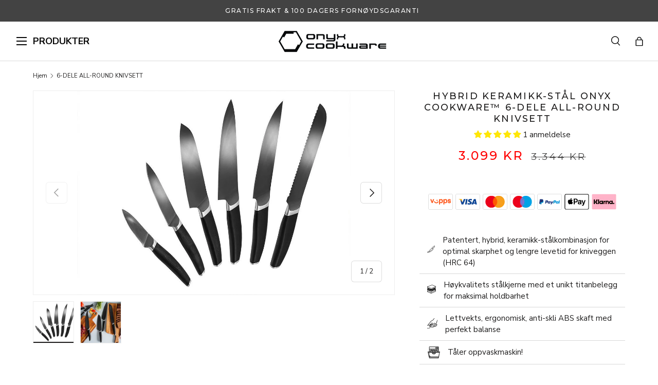

--- FILE ---
content_type: text/html; charset=utf-8
request_url: https://onyxcookware.no/products/onyx-cookware-6-dele-all-round-knivsett
body_size: 67696
content:
<!doctype html>
<html class="no-js" lang="no" dir="ltr">
<head><meta charset="utf-8">
<meta name="viewport" content="width=device-width,initial-scale=1">
<title>6-DELE ALL-ROUND KNIVSETT &ndash; ONYXCOOKWARE NO</title><link rel="canonical" href="https://onyxcookware.no/products/onyx-cookware-6-dele-all-round-knivsett"><link rel="icon" href="//onyxcookware.no/cdn/shop/files/onyx-cookware-fav-icon.png?crop=center&height=48&v=1665497179&width=48" type="image/png">
  <link rel="apple-touch-icon" href="//onyxcookware.no/cdn/shop/files/onyx-cookware-fav-icon.png?crop=center&height=180&v=1665497179&width=180"><meta name="description" content="Kjøp unike og nyskapende 6-delt knivsett ved Onyxcookware.no | Inklusive gratis frakt, 100 dagers returrett"><meta property="og:site_name" content="ONYXCOOKWARE NO">
<meta property="og:url" content="https://onyxcookware.no/products/onyx-cookware-6-dele-all-round-knivsett">
<meta property="og:title" content="6-DELE ALL-ROUND KNIVSETT">
<meta property="og:type" content="product">
<meta property="og:description" content="Kjøp unike og nyskapende 6-delt knivsett ved Onyxcookware.no | Inklusive gratis frakt, 100 dagers returrett"><meta property="og:image" content="http://onyxcookware.no/cdn/shop/files/6pc-all-round-knife-set-onwhite-1_ad8d7f26-eb8a-4808-b873-1d5456909300.jpg?crop=center&height=1200&v=1763651359&width=1200">
  <meta property="og:image:secure_url" content="https://onyxcookware.no/cdn/shop/files/6pc-all-round-knife-set-onwhite-1_ad8d7f26-eb8a-4808-b873-1d5456909300.jpg?crop=center&height=1200&v=1763651359&width=1200">
  <meta property="og:image:width" content="1024">
  <meta property="og:image:height" content="768"><meta property="og:price:amount" content="3.099,00">
  <meta property="og:price:currency" content="NOK"><meta name="twitter:card" content="summary_large_image">
<meta name="twitter:title" content="6-DELE ALL-ROUND KNIVSETT">
<meta name="twitter:description" content="Kjøp unike og nyskapende 6-delt knivsett ved Onyxcookware.no | Inklusive gratis frakt, 100 dagers returrett">
<link rel="preload" href="//onyxcookware.no/cdn/shop/t/43/assets/main.css?v=137558548235638307351768482986" as="style"><style data-shopify>
@font-face {
  font-family: "Nunito Sans";
  font-weight: 400;
  font-style: normal;
  font-display: swap;
  src: url("//onyxcookware.no/cdn/fonts/nunito_sans/nunitosans_n4.0276fe080df0ca4e6a22d9cb55aed3ed5ba6b1da.woff2") format("woff2"),
       url("//onyxcookware.no/cdn/fonts/nunito_sans/nunitosans_n4.b4964bee2f5e7fd9c3826447e73afe2baad607b7.woff") format("woff");
}
@font-face {
  font-family: "Nunito Sans";
  font-weight: 700;
  font-style: normal;
  font-display: swap;
  src: url("//onyxcookware.no/cdn/fonts/nunito_sans/nunitosans_n7.25d963ed46da26098ebeab731e90d8802d989fa5.woff2") format("woff2"),
       url("//onyxcookware.no/cdn/fonts/nunito_sans/nunitosans_n7.d32e3219b3d2ec82285d3027bd673efc61a996c8.woff") format("woff");
}
@font-face {
  font-family: "Nunito Sans";
  font-weight: 400;
  font-style: italic;
  font-display: swap;
  src: url("//onyxcookware.no/cdn/fonts/nunito_sans/nunitosans_i4.6e408730afac1484cf297c30b0e67c86d17fc586.woff2") format("woff2"),
       url("//onyxcookware.no/cdn/fonts/nunito_sans/nunitosans_i4.c9b6dcbfa43622b39a5990002775a8381942ae38.woff") format("woff");
}
@font-face {
  font-family: "Nunito Sans";
  font-weight: 700;
  font-style: italic;
  font-display: swap;
  src: url("//onyxcookware.no/cdn/fonts/nunito_sans/nunitosans_i7.8c1124729eec046a321e2424b2acf328c2c12139.woff2") format("woff2"),
       url("//onyxcookware.no/cdn/fonts/nunito_sans/nunitosans_i7.af4cda04357273e0996d21184432bcb14651a64d.woff") format("woff");
}
@font-face {
  font-family: "DM Sans";
  font-weight: 700;
  font-style: normal;
  font-display: swap;
  src: url("//onyxcookware.no/cdn/fonts/dm_sans/dmsans_n7.97e21d81502002291ea1de8aefb79170c6946ce5.woff2") format("woff2"),
       url("//onyxcookware.no/cdn/fonts/dm_sans/dmsans_n7.af5c214f5116410ca1d53a2090665620e78e2e1b.woff") format("woff");
}
@font-face {
  font-family: "DM Sans";
  font-weight: 700;
  font-style: normal;
  font-display: swap;
  src: url("//onyxcookware.no/cdn/fonts/dm_sans/dmsans_n7.97e21d81502002291ea1de8aefb79170c6946ce5.woff2") format("woff2"),
       url("//onyxcookware.no/cdn/fonts/dm_sans/dmsans_n7.af5c214f5116410ca1d53a2090665620e78e2e1b.woff") format("woff");
}
:root {
      --bg-color: 255 255 255 / 1.0;
      --bg-color-og: 255 255 255 / 1.0;
      --heading-color: 28 27 27;
      --text-color: 28 27 27;
      --text-color-og: 28 27 27;
      --scrollbar-color: 28 27 27;
      --link-color: 83 161 201;
      --link-color-og: 83 161 201;
      --star-color: 255 159 28;--swatch-border-color-default: 210 209 209;
        --swatch-border-color-active: 142 141 141;
        --swatch-card-size: 24px;
        --swatch-variant-picker-size: 64px;--color-scheme-1-bg: 244 244 244 / 1.0;
      --color-scheme-1-grad: linear-gradient(180deg, rgba(244, 244, 244, 1), rgba(244, 244, 244, 1) 100%);
      --color-scheme-1-heading: 42 43 42;
      --color-scheme-1-text: 42 43 42;
      --color-scheme-1-btn-bg: 255 88 13;
      --color-scheme-1-btn-text: 255 255 255;
      --color-scheme-1-btn-bg-hover: 255 124 64;--color-scheme-2-bg: 42 43 42 / 1.0;
      --color-scheme-2-grad: linear-gradient(225deg, rgba(51, 59, 67, 0.88) 8%, rgba(41, 47, 54, 1) 56%, rgba(20, 20, 20, 1) 92%);
      --color-scheme-2-heading: 255 88 13;
      --color-scheme-2-text: 255 255 255;
      --color-scheme-2-btn-bg: 255 88 13;
      --color-scheme-2-btn-text: 255 255 255;
      --color-scheme-2-btn-bg-hover: 255 124 64;--color-scheme-3-bg: 255 88 13 / 1.0;
      --color-scheme-3-grad: linear-gradient(46deg, rgba(234, 73, 0, 1) 8%, rgba(234, 73, 0, 1) 32%, rgba(255, 88, 13, 0.88) 92%);
      --color-scheme-3-heading: 255 255 255;
      --color-scheme-3-text: 255 255 255;
      --color-scheme-3-btn-bg: 42 43 42;
      --color-scheme-3-btn-text: 255 255 255;
      --color-scheme-3-btn-bg-hover: 82 83 82;

      --drawer-bg-color: 255 255 255 / 1.0;
      --drawer-text-color: 42 43 42;

      --panel-bg-color: 244 244 244 / 1.0;
      --panel-heading-color: 42 43 42;
      --panel-text-color: 42 43 42;

      --in-stock-text-color: 44 126 63;
      --low-stock-text-color: 210 134 26;
      --very-low-stock-text-color: 180 12 28;
      --no-stock-text-color: 119 119 119;
      --no-stock-backordered-text-color: 119 119 119;

      --error-bg-color: 252 237 238;
      --error-text-color: 180 12 28;
      --success-bg-color: 232 246 234;
      --success-text-color: 44 126 63;
      --info-bg-color: 228 237 250;
      --info-text-color: 26 102 210;

      /* --heading-font-family: "DM Sans", sans-serif; */
      --heading-font-family: 'Montserrat', sans-serif;
      --heading-font-style: normal;
      --heading-font-weight: 700;
      --heading-scale-start: 2;

      --navigation-font-family: "DM Sans", sans-serif;
      --navigation-font-style: normal;
      --navigation-font-weight: 700;--heading-text-transform: none;
--subheading-text-transform: none;
      --body-font-family: "Nunito Sans", sans-serif;
      --body-font-style: normal;
      --body-font-weight: 400;
      --body-font-size: 15;

      --section-gap: 48;
      --heading-gap: calc(8 * var(--space-unit));--grid-column-gap: 20px;--btn-bg-color: 67 67 67;
      --btn-bg-hover-color: 103 103 103;
      --btn-text-color: 255 255 255;
      --btn-bg-color-og: 67 67 67;
      --btn-text-color-og: 255 255 255;
      --btn-alt-bg-color: 255 255 255;
      --btn-alt-bg-alpha: 1.0;
      --btn-alt-text-color: 67 67 67;
      --btn-border-width: 1px;
      --btn-padding-y: 12px;

      
      --btn-border-radius: 6px;
      

      --btn-lg-border-radius: 50%;
      --btn-icon-border-radius: 50%;
      --input-with-btn-inner-radius: var(--btn-border-radius);

      --input-bg-color: 255 255 255 / 1.0;
      --input-text-color: 28 27 27;
      --input-border-width: 1px;
      --input-border-radius: 5px;
      --textarea-border-radius: 5px;
      --input-border-radius: 6px;
      --input-bg-color-diff-3: #f7f7f7;
      --input-bg-color-diff-6: #f0f0f0;

      --modal-border-radius: 16px;
      --modal-overlay-color: 0 0 0;
      --modal-overlay-opacity: 0.4;
      --drawer-border-radius: 16px;
      --overlay-border-radius: 0px;

      --custom-label-bg-color: 194 174 102 / 1.0;
      --custom-label-text-color: 255 255 255 / 1.0;--new-label-bg-color: 63 63 63 / 1.0;
      --new-label-text-color: 255 255 255 / 1.0;--bestseller-label-bg-color: 63 63 63 / 1.0;
      --bestseller-label-text-color: ;--preorder-label-bg-color: 0 166 237 / 1.0;
      --preorder-label-text-color: 255 255 255 / 1.0;

      --collection-label-color: 0 126 18 / 1.0;

      --page-width: 1260px;
      --gutter-sm: 20px;
      --gutter-md: 32px;
      --gutter-lg: 64px;

      --payment-terms-bg-color: #ffffff;

      --coll-card-bg-color: #F9F9F9;
      --coll-card-border-color: #f2f2f2;

      --card-highlight-bg-color: #F9F9F9;
      --card-highlight-text-color: 85 85 85;
      --card-highlight-border-color: #E1E1E1;
        
          --aos-animate-duration: 1s;
        

        
          --aos-min-width: 0;
        
      

      --reading-width: 48em;
    }

    @media (max-width: 769px) {
      :root {
        --reading-width: 36em;
      }
    }
  </style><link rel="stylesheet" href="//onyxcookware.no/cdn/shop/t/43/assets/main.css?v=137558548235638307351768482986">
  <script src="//onyxcookware.no/cdn/shop/t/43/assets/main.js?v=139065509972934708591768482986" defer="defer"></script><link rel="preload" href="//onyxcookware.no/cdn/fonts/nunito_sans/nunitosans_n4.0276fe080df0ca4e6a22d9cb55aed3ed5ba6b1da.woff2" as="font" type="font/woff2" crossorigin fetchpriority="high"><link rel="preload" href="//onyxcookware.no/cdn/fonts/dm_sans/dmsans_n7.97e21d81502002291ea1de8aefb79170c6946ce5.woff2" as="font" type="font/woff2" crossorigin fetchpriority="high"><link rel="preconnect" href="https://fonts.googleapis.com">
  <link rel="preconnect" href="https://fonts.gstatic.com" crossorigin>
  <link href="https://fonts.googleapis.com/css2?family=Montserrat:wght@400;500;700&display=swap" rel="stylesheet"><script>window.performance && window.performance.mark && window.performance.mark('shopify.content_for_header.start');</script><meta id="shopify-digital-wallet" name="shopify-digital-wallet" content="/56721703082/digital_wallets/dialog">
<meta name="shopify-checkout-api-token" content="ed6f6df4d6d13b1485aa1b750115a697">
<meta id="in-context-paypal-metadata" data-shop-id="56721703082" data-venmo-supported="false" data-environment="production" data-locale="en_US" data-paypal-v4="true" data-currency="NOK">
<link rel="alternate" type="application/json+oembed" href="https://onyxcookware.no/products/onyx-cookware-6-dele-all-round-knivsett.oembed">
<script async="async" src="/checkouts/internal/preloads.js?locale=no-NO"></script>
<script id="shopify-features" type="application/json">{"accessToken":"ed6f6df4d6d13b1485aa1b750115a697","betas":["rich-media-storefront-analytics"],"domain":"onyxcookware.no","predictiveSearch":true,"shopId":56721703082,"locale":"en"}</script>
<script>var Shopify = Shopify || {};
Shopify.shop = "onyxcookwareno.myshopify.com";
Shopify.locale = "no";
Shopify.currency = {"active":"NOK","rate":"1.0"};
Shopify.country = "NO";
Shopify.theme = {"name":"PRISTEST ZERO\/HYBRID - JAN 26","id":193392083289,"schema_name":"Enterprise","schema_version":"2.0.0","theme_store_id":null,"role":"main"};
Shopify.theme.handle = "null";
Shopify.theme.style = {"id":null,"handle":null};
Shopify.cdnHost = "onyxcookware.no/cdn";
Shopify.routes = Shopify.routes || {};
Shopify.routes.root = "/";</script>
<script type="module">!function(o){(o.Shopify=o.Shopify||{}).modules=!0}(window);</script>
<script>!function(o){function n(){var o=[];function n(){o.push(Array.prototype.slice.apply(arguments))}return n.q=o,n}var t=o.Shopify=o.Shopify||{};t.loadFeatures=n(),t.autoloadFeatures=n()}(window);</script>
<script id="shop-js-analytics" type="application/json">{"pageType":"product"}</script>
<script defer="defer" async type="module" src="//onyxcookware.no/cdn/shopifycloud/shop-js/modules/v2/client.init-shop-cart-sync_BT-GjEfc.en.esm.js"></script>
<script defer="defer" async type="module" src="//onyxcookware.no/cdn/shopifycloud/shop-js/modules/v2/chunk.common_D58fp_Oc.esm.js"></script>
<script defer="defer" async type="module" src="//onyxcookware.no/cdn/shopifycloud/shop-js/modules/v2/chunk.modal_xMitdFEc.esm.js"></script>
<script type="module">
  await import("//onyxcookware.no/cdn/shopifycloud/shop-js/modules/v2/client.init-shop-cart-sync_BT-GjEfc.en.esm.js");
await import("//onyxcookware.no/cdn/shopifycloud/shop-js/modules/v2/chunk.common_D58fp_Oc.esm.js");
await import("//onyxcookware.no/cdn/shopifycloud/shop-js/modules/v2/chunk.modal_xMitdFEc.esm.js");

  window.Shopify.SignInWithShop?.initShopCartSync?.({"fedCMEnabled":true,"windoidEnabled":true});

</script>
<script>(function() {
  var isLoaded = false;
  function asyncLoad() {
    if (isLoaded) return;
    isLoaded = true;
    var urls = ["https:\/\/intg.snapchat.com\/shopify\/shopify-scevent-init.js?id=2bb27d21-b55f-44a2-9841-9e210cad981f\u0026shop=onyxcookwareno.myshopify.com"];
    for (var i = 0; i < urls.length; i++) {
      var s = document.createElement('script');
      s.type = 'text/javascript';
      s.async = true;
      s.src = urls[i];
      var x = document.getElementsByTagName('script')[0];
      x.parentNode.insertBefore(s, x);
    }
  };
  if(window.attachEvent) {
    window.attachEvent('onload', asyncLoad);
  } else {
    window.addEventListener('load', asyncLoad, false);
  }
})();</script>
<script id="__st">var __st={"a":56721703082,"offset":3600,"reqid":"d0ca843b-8450-4c3b-ae73-c00794c863bc-1769101088","pageurl":"onyxcookware.no\/products\/onyx-cookware-6-dele-all-round-knivsett","u":"e2b880b25c5c","p":"product","rtyp":"product","rid":6956582174890};</script>
<script>window.ShopifyPaypalV4VisibilityTracking = true;</script>
<script id="captcha-bootstrap">!function(){'use strict';const t='contact',e='account',n='new_comment',o=[[t,t],['blogs',n],['comments',n],[t,'customer']],c=[[e,'customer_login'],[e,'guest_login'],[e,'recover_customer_password'],[e,'create_customer']],r=t=>t.map((([t,e])=>`form[action*='/${t}']:not([data-nocaptcha='true']) input[name='form_type'][value='${e}']`)).join(','),a=t=>()=>t?[...document.querySelectorAll(t)].map((t=>t.form)):[];function s(){const t=[...o],e=r(t);return a(e)}const i='password',u='form_key',d=['recaptcha-v3-token','g-recaptcha-response','h-captcha-response',i],f=()=>{try{return window.sessionStorage}catch{return}},m='__shopify_v',_=t=>t.elements[u];function p(t,e,n=!1){try{const o=window.sessionStorage,c=JSON.parse(o.getItem(e)),{data:r}=function(t){const{data:e,action:n}=t;return t[m]||n?{data:e,action:n}:{data:t,action:n}}(c);for(const[e,n]of Object.entries(r))t.elements[e]&&(t.elements[e].value=n);n&&o.removeItem(e)}catch(o){console.error('form repopulation failed',{error:o})}}const l='form_type',E='cptcha';function T(t){t.dataset[E]=!0}const w=window,h=w.document,L='Shopify',v='ce_forms',y='captcha';let A=!1;((t,e)=>{const n=(g='f06e6c50-85a8-45c8-87d0-21a2b65856fe',I='https://cdn.shopify.com/shopifycloud/storefront-forms-hcaptcha/ce_storefront_forms_captcha_hcaptcha.v1.5.2.iife.js',D={infoText:'Protected by hCaptcha',privacyText:'Privacy',termsText:'Terms'},(t,e,n)=>{const o=w[L][v],c=o.bindForm;if(c)return c(t,g,e,D).then(n);var r;o.q.push([[t,g,e,D],n]),r=I,A||(h.body.append(Object.assign(h.createElement('script'),{id:'captcha-provider',async:!0,src:r})),A=!0)});var g,I,D;w[L]=w[L]||{},w[L][v]=w[L][v]||{},w[L][v].q=[],w[L][y]=w[L][y]||{},w[L][y].protect=function(t,e){n(t,void 0,e),T(t)},Object.freeze(w[L][y]),function(t,e,n,w,h,L){const[v,y,A,g]=function(t,e,n){const i=e?o:[],u=t?c:[],d=[...i,...u],f=r(d),m=r(i),_=r(d.filter((([t,e])=>n.includes(e))));return[a(f),a(m),a(_),s()]}(w,h,L),I=t=>{const e=t.target;return e instanceof HTMLFormElement?e:e&&e.form},D=t=>v().includes(t);t.addEventListener('submit',(t=>{const e=I(t);if(!e)return;const n=D(e)&&!e.dataset.hcaptchaBound&&!e.dataset.recaptchaBound,o=_(e),c=g().includes(e)&&(!o||!o.value);(n||c)&&t.preventDefault(),c&&!n&&(function(t){try{if(!f())return;!function(t){const e=f();if(!e)return;const n=_(t);if(!n)return;const o=n.value;o&&e.removeItem(o)}(t);const e=Array.from(Array(32),(()=>Math.random().toString(36)[2])).join('');!function(t,e){_(t)||t.append(Object.assign(document.createElement('input'),{type:'hidden',name:u})),t.elements[u].value=e}(t,e),function(t,e){const n=f();if(!n)return;const o=[...t.querySelectorAll(`input[type='${i}']`)].map((({name:t})=>t)),c=[...d,...o],r={};for(const[a,s]of new FormData(t).entries())c.includes(a)||(r[a]=s);n.setItem(e,JSON.stringify({[m]:1,action:t.action,data:r}))}(t,e)}catch(e){console.error('failed to persist form',e)}}(e),e.submit())}));const S=(t,e)=>{t&&!t.dataset[E]&&(n(t,e.some((e=>e===t))),T(t))};for(const o of['focusin','change'])t.addEventListener(o,(t=>{const e=I(t);D(e)&&S(e,y())}));const B=e.get('form_key'),M=e.get(l),P=B&&M;t.addEventListener('DOMContentLoaded',(()=>{const t=y();if(P)for(const e of t)e.elements[l].value===M&&p(e,B);[...new Set([...A(),...v().filter((t=>'true'===t.dataset.shopifyCaptcha))])].forEach((e=>S(e,t)))}))}(h,new URLSearchParams(w.location.search),n,t,e,['guest_login'])})(!0,!0)}();</script>
<script integrity="sha256-4kQ18oKyAcykRKYeNunJcIwy7WH5gtpwJnB7kiuLZ1E=" data-source-attribution="shopify.loadfeatures" defer="defer" src="//onyxcookware.no/cdn/shopifycloud/storefront/assets/storefront/load_feature-a0a9edcb.js" crossorigin="anonymous"></script>
<script data-source-attribution="shopify.dynamic_checkout.dynamic.init">var Shopify=Shopify||{};Shopify.PaymentButton=Shopify.PaymentButton||{isStorefrontPortableWallets:!0,init:function(){window.Shopify.PaymentButton.init=function(){};var t=document.createElement("script");t.src="https://onyxcookware.no/cdn/shopifycloud/portable-wallets/latest/portable-wallets.en.js",t.type="module",document.head.appendChild(t)}};
</script>
<script data-source-attribution="shopify.dynamic_checkout.buyer_consent">
  function portableWalletsHideBuyerConsent(e){var t=document.getElementById("shopify-buyer-consent"),n=document.getElementById("shopify-subscription-policy-button");t&&n&&(t.classList.add("hidden"),t.setAttribute("aria-hidden","true"),n.removeEventListener("click",e))}function portableWalletsShowBuyerConsent(e){var t=document.getElementById("shopify-buyer-consent"),n=document.getElementById("shopify-subscription-policy-button");t&&n&&(t.classList.remove("hidden"),t.removeAttribute("aria-hidden"),n.addEventListener("click",e))}window.Shopify?.PaymentButton&&(window.Shopify.PaymentButton.hideBuyerConsent=portableWalletsHideBuyerConsent,window.Shopify.PaymentButton.showBuyerConsent=portableWalletsShowBuyerConsent);
</script>
<script data-source-attribution="shopify.dynamic_checkout.cart.bootstrap">document.addEventListener("DOMContentLoaded",(function(){function t(){return document.querySelector("shopify-accelerated-checkout-cart, shopify-accelerated-checkout")}if(t())Shopify.PaymentButton.init();else{new MutationObserver((function(e,n){t()&&(Shopify.PaymentButton.init(),n.disconnect())})).observe(document.body,{childList:!0,subtree:!0})}}));
</script>
<link id="shopify-accelerated-checkout-styles" rel="stylesheet" media="screen" href="https://onyxcookware.no/cdn/shopifycloud/portable-wallets/latest/accelerated-checkout-backwards-compat.css" crossorigin="anonymous">
<style id="shopify-accelerated-checkout-cart">
        #shopify-buyer-consent {
  margin-top: 1em;
  display: inline-block;
  width: 100%;
}

#shopify-buyer-consent.hidden {
  display: none;
}

#shopify-subscription-policy-button {
  background: none;
  border: none;
  padding: 0;
  text-decoration: underline;
  font-size: inherit;
  cursor: pointer;
}

#shopify-subscription-policy-button::before {
  box-shadow: none;
}

      </style>
<script id="sections-script" data-sections="header,footer" defer="defer" src="//onyxcookware.no/cdn/shop/t/43/compiled_assets/scripts.js?v=27523"></script>
<script>window.performance && window.performance.mark && window.performance.mark('shopify.content_for_header.end');</script>

    <script src="//onyxcookware.no/cdn/shop/t/43/assets/animate-on-scroll.js?v=15249566486942820451768482986" defer="defer"></script>
    <link rel="stylesheet" href="//onyxcookware.no/cdn/shop/t/43/assets/animate-on-scroll.css?v=116194678796051782541768482986">
  

  <link rel="stylesheet" href="//onyxcookware.no/cdn/shop/t/43/assets/flickity.min.css?v=12404722746677358661768482986">
  <script src="//onyxcookware.no/cdn/shop/t/43/assets/flickity.pkgd.min.js?v=114460508543641870001768482986" defer="defer"></script>

  <link rel="stylesheet" href="//onyxcookware.no/cdn/shop/t/43/assets/dtails.css?v=90172530914719732371768482986">
  <script src="//onyxcookware.no/cdn/shop/t/43/assets/dtails.js?v=175143405591977759901768482986" defer="defer"></script>

  <link rel="stylesheet" href="//onyxcookware.no/cdn/shop/t/43/assets/raasdal.css?v=29704771412364176511768482986">
  <script src="//onyxcookware.no/cdn/shop/t/43/assets/raasdal.js?v=111603181540343972631768482986" defer="defer"></script><style data-shopify>.pdo-gift-products {
      background-color: #eeeeee;
      border-color: #069560;
    }
    .product-labels .free-gifts-badge span {
      background-color: #069560;
      color: #ffffff;
    }
    .pdo-gift-products .items .item .custom-price .main-price {
      color: #069560;
    }</style><script>document.documentElement.className = document.documentElement.className.replace('no-js', 'js');</script><!-- CC Custom Head Start --><script>
(function (w, d, s) {
  if (w._dixa_) return;
  w._dixa_ = {
    invoke: function (m, a) {
      w._dixa_.pendingCalls = w._dixa_.pendingCalls || [];
      w._dixa_.pendingCalls.push([m, a]);
    },
    addListener: function (event, listener) {
      w._dixa_.pendingAddListenerCalls = w._dixa_.pendingAddListenerCalls || [];
      w._dixa_.pendingAddListenerCalls.push([event, listener]);
    },
  };
  s = d.createElement('script');
  s.type = 'text/javascript';
  s.setAttribute('charset', 'utf-8');
  s.async = true;
  s.src = 'https://messenger.dixa.io/bootstrap.js';
  var before = d.getElementsByTagName('script')[0];
  before.parentNode.insertBefore(s, before);
})(window, document);
 
_dixa_.invoke('init', {
  messengerToken: 'c78e45e388054fc7aa123b8f3a3fbb1c',
  language: 'nb',
  position: 'bottomRight',
  showWidgetCloseButton: true,
 
});
</script><!-- CC Custom Head End --><!-- Dixabot -->
  <script>
  (function (w, d, s) {
    if (w._dixa_) return;
    w._dixa_ = {
      invoke: function (m, a) {
        w._dixa_.pendingCalls = w._dixa_.pendingCalls || [];
        w._dixa_.pendingCalls.push([m, a]);
      },
      addListener: function (event, listener) {
        w._dixa_.pendingAddListenerCalls = w._dixa_.pendingAddListenerCalls || [];
        w._dixa_.pendingAddListenerCalls.push([event, listener]);
      },
    };
    s = d.createElement('script');
    s.type = 'text/javascript';
    s.setAttribute('charset', 'utf-8');
    s.async = true;
    s.src = 'https://messenger.dixa.io/bootstrap.js';
    var before = d.getElementsByTagName('script')[0];
    before.parentNode.insertBefore(s, before);
  })(window, document);
  
  _dixa_.invoke('init', {
    messengerToken: 'f1bfec7ee4c64a7ebd3c173d358b2d2d',
    language: 'da',
    position: 'bottomRight',
    showWidgetCloseButton: true,
  
  });
  </script>
  
  
    <style>
      .dixa-messenger-namespace {
        display: none !important;
      }
    </style>
  
<!-- end Dixabot -->

  <script>
window.dataLayer = window.dataLayer || [];
function gtag() { dataLayer.push(arguments); }
gtag('consent', 'default', {
'ad_user_data': 'denied',
'ad_personalization': 'denied',
'ad_storage': 'denied',
'analytics_storage': 'denied',
'wait_for_update': 15000,
});
</script>



<script>
  const addCookieInformationConsentScript = () => {
    const consentScript = document.createElement('script');
    consentScript.setAttribute('src', 'https://policy.app.cookieinformation.com/uc.js');
    consentScript.setAttribute('data-culture', 'nb');
    consentScript.id = 'CookieConsent';
    document.head.appendChild(consentScript);
  };
  const setupListenerForConsentGathering = () => {
    window.addEventListener('CookieInformationConsentGiven', () => {
      let consentSignals = {};
      let consentCookieReady = false;
      let customerPrivacyAPIReady = false;
      const checkAndSetTrackingConsent = () => {
        if (consentCookieReady && customerPrivacyAPIReady && Object.keys(consentSignals).length > 0) {
          window.Shopify.customerPrivacy.setTrackingConsent(
            {
              analytics: consentSignals['cookie_cat_statistic'] || false,
              marketing: consentSignals['cookie_cat_marketing'] || false,
              preferences: consentSignals['cookie_cat_functional'] || false,
              sale_of_data: consentSignals['cookie_cat_marketing'] || false,
            },
            () => console.log('Cookie Information: consent gathered')
          );
        }
      };
      if (window.CookieInformation) {
        const consentCookie = window.CookieInformation._getCookieValue('CookieInformationConsent');
        if (consentCookie) {
          const consent = JSON.parse(consentCookie);
          if (consent) {
            consentSignals = consent.consents_approved || [];
            consentSignals = consentSignals.reduce((acc, curr) => {
              acc[curr] = true;
              return acc;
            }, {});
            consentCookieReady = true;
            checkAndSetTrackingConsent();
          }
        }
      }
      const customerPrivacyAPIInterval = setInterval(() => {
        if (window.Shopify.customerPrivacy) {
          clearInterval(customerPrivacyAPIInterval);
          customerPrivacyAPIReady = true;
          checkAndSetTrackingConsent();
        }
      }, 100);
    });
  };
  window.Shopify.loadFeatures(
    [
      {
        name: 'consent-tracking-api',
        version: '0.1',
      },
    ],
    (error) => {
      if (error) {
        throw error;
      }
      setupListenerForConsentGathering();
      addCookieInformationConsentScript();
    }
  );
</script>

<!-- BEGIN app block: shopify://apps/convert-experiences/blocks/convert-tracking/2eacdd19-b384-4180-b32c-b323a6d9e27e -->
  
  <script
    type='text/javascript'
  >
    var _conv_page_type = "product";
    var _conv_category_id = "";
    var _conv_category_name = null;
    var _conv_product_id = 6956582174890;
    var _conv_product_sku = "PARING-UTILITY-CHEF-BREAD-SLICE-SANTOKU-6PCS_V2";
    var _conv_product_variant_id = 41328643375274;
    var _conv_product_name = "6-DELE ALL-ROUND KNIVSETT";
    var _conv_product_price = "3.099,00";
    var _conv_customer_id = "";
    var _conv_custom_v1 = "bd-fg-bu";
    var _conv_custom_v2 = null;
    var _conv_custom_v3 = "0";
    var _conv_custom_v4 = "0,00";
    
    // Advanced matching: Collections and Tags (for pricing rules)
    var _conv_product_handle = "onyx-cookware-6-dele-all-round-knivsett";
    var _conv_product_collections = ["all","bd-all","black-month-campaign","black-month-offers","bmk24","bd-camp","bd-w-fg","cj-affiliate-feed","daisycon-feed","facebook-feed","hd-camp","hd-w-fg","google-shopping-feed","xm-campaign","xm-offers","kjokkenapparater-alle","kjokkenkniver","kjokkenkniver-alle","kjokkenknivsett","adtraction","premium-kniver","ylw-campaign","ylw-w-fg","recently-added","sum-camp","sum-w-fg"];
    var _conv_product_tags = ["bd-fg-bu","bd-w-fg","bm-w-fg","BM24FG","BMK24","hd25-w-fg","Jan2025","SK-FreeGift","sum-w-fg","xm-w-fg","ylw-days-w-fg"];
    
    // Build product data map for products on this page (for related products, collection pages, etc.)
    var _conv_products_data = {};
    
    
      // Product page: Add main product to map
      _conv_products_data["onyx-cookware-6-dele-all-round-knivsett"] = {
        handle: "onyx-cookware-6-dele-all-round-knivsett",
        collections: ["all","bd-all","black-month-campaign","black-month-offers","bmk24","bd-camp","bd-w-fg","cj-affiliate-feed","daisycon-feed","facebook-feed","hd-camp","hd-w-fg","google-shopping-feed","xm-campaign","xm-offers","kjokkenapparater-alle","kjokkenkniver","kjokkenkniver-alle","kjokkenknivsett","adtraction","premium-kniver","ylw-campaign","ylw-w-fg","recently-added","sum-camp","sum-w-fg"],
        tags: ["bd-fg-bu","bd-w-fg","bm-w-fg","BM24FG","BMK24","hd25-w-fg","Jan2025","SK-FreeGift","sum-w-fg","xm-w-fg","ylw-days-w-fg"],
        id: 6956582174890,
        title: "6-DELE ALL-ROUND KNIVSETT"
      };

      // Store product ID for recommendations fetching
      var _conv_product_id_for_recommendations = 6956582174890;
    

    (function () {
      // ============================================================================
      // SHARED LOGGER UTILITY
      // ============================================================================
      /**
       * Shared Logger Utility for Convert Theme Extension
       *
       * Provides consistent logging interface across all Convert Shopify extensions.
       * Supports badge styling, timestamps, and emoji prefixes - matches backend logger.
       */
      const createLogger = (function() {
        const LogLevel = {TRACE: 0, DEBUG: 1, INFO: 2, WARN: 3, ERROR: 4, SILENT: 5};
        const LogMethod = {LOG: "log", TRACE: "trace", DEBUG: "debug", INFO: "info", WARN: "warn", ERROR: "error"};
        const LOG_EMOJIS = {debug: "🔵", info: "🟢", warn: "⚠️", error: "🔴"};
        const LOG_LEVEL_METHODS = {};
        LOG_LEVEL_METHODS[LogLevel.TRACE] = ["trace", "debug", "info", "warn", "error", "log"];
        LOG_LEVEL_METHODS[LogLevel.DEBUG] = ["debug", "info", "warn", "error", "log"];
        LOG_LEVEL_METHODS[LogLevel.INFO] = ["info", "warn", "error", "log"];
        LOG_LEVEL_METHODS[LogLevel.WARN] = ["warn", "error"];
        LOG_LEVEL_METHODS[LogLevel.ERROR] = ["error"];
        LOG_LEVEL_METHODS[LogLevel.SILENT] = [];
        function getLogLevelFromURL() {
          try {
            var levelParam = null;
            // Check localStorage first (persists across pages)
            if (typeof localStorage !== "undefined") {
              levelParam = localStorage.getItem("convert_log_level");
            }
            // Check URL hash (not stripped by Shopify)
            if (window.location.hash && window.location.hash.includes("convert_log_level")) {
              var hashParams = new URLSearchParams(window.location.hash.substring(1));
              var hashLevel = hashParams.get("convert_log_level");
              if (hashLevel) {
                levelParam = hashLevel;
                // Save to localStorage for persistence
                if (typeof localStorage !== "undefined") {
                  localStorage.setItem("convert_log_level", hashLevel);
                }
              }
            }
            if (levelParam) {
              var lowerLevel = levelParam.toLowerCase();
              if (lowerLevel === LogMethod.TRACE) return LogLevel.TRACE;
              if (lowerLevel === LogMethod.DEBUG) return LogLevel.DEBUG;
              if (lowerLevel === LogMethod.INFO) return LogLevel.INFO;
              if (lowerLevel === LogMethod.WARN) return LogLevel.WARN;
              if (lowerLevel === LogMethod.ERROR) return LogLevel.ERROR;
            }
          } catch (e) {}
          return LogLevel.INFO;
        }
        const BADGE_STYLES = ["color: #992ae3", "background: rgba(153,42,227,0.2)", "border: 1px solid #992ae3", "border-radius: 4px", "padding: 2px 4px", "margin-right: 4px"].join(";");
        const TIME_STYLES = "color: #788797";
        const startTime = performance.now();
        return function(prefix) {
          prefix = prefix || "Convert Theme";
          var currentLevel = getLogLevelFromURL();
          var allowedMethods = LOG_LEVEL_METHODS[currentLevel] || LOG_LEVEL_METHODS[LogLevel.INFO];
          const log = function(level, method, message) {
            if (allowedMethods.indexOf(method) === -1) return;
            const emoji = LOG_EMOJIS[level];
            const args = Array.prototype.slice.call(arguments, 3);
            const elapsed = ((performance.now() - startTime) / 1000).toFixed(3);
            const paddedTime = ("000000" + elapsed).slice(-6);
            const fullMessage = "%c" + prefix + "%c[" + paddedTime + " sec] " + emoji + " " + message;
            switch (level) {
              case "debug": console.debug.apply(console, [fullMessage, BADGE_STYLES, TIME_STYLES].concat(args)); break;
              case "info": console.log.apply(console, [fullMessage, BADGE_STYLES, TIME_STYLES].concat(args)); break;
              case "warn": console.warn.apply(console, [fullMessage, BADGE_STYLES, TIME_STYLES].concat(args)); break;
              case "error": console.error.apply(console, [fullMessage, BADGE_STYLES, TIME_STYLES].concat(args)); break;
            }
          };
          return {
            level: currentLevel,
            setLevel: function(level) {
              if (typeof level === "string") {
                var lowerLevel = level.toLowerCase();
                if (lowerLevel === LogMethod.TRACE) currentLevel = LogLevel.TRACE;
                else if (lowerLevel === LogMethod.DEBUG) currentLevel = LogLevel.DEBUG;
                else if (lowerLevel === LogMethod.INFO) currentLevel = LogLevel.INFO;
                else if (lowerLevel === LogMethod.WARN) currentLevel = LogLevel.WARN;
                else if (lowerLevel === LogMethod.ERROR) currentLevel = LogLevel.ERROR;
                else currentLevel = LogLevel.INFO;
              } else { currentLevel = level; }
              allowedMethods = LOG_LEVEL_METHODS[currentLevel] || LOG_LEVEL_METHODS[LogLevel.INFO];
            },
            debug: function(message) { log.apply(null, ["debug", "debug", message].concat(Array.prototype.slice.call(arguments, 1))); },
            info: function(message) { log.apply(null, ["info", "info", message].concat(Array.prototype.slice.call(arguments, 1))); },
            warn: function(message) { log.apply(null, ["warn", "warn", message].concat(Array.prototype.slice.call(arguments, 1))); },
            error: function(message) { log.apply(null, ["error", "error", message].concat(Array.prototype.slice.call(arguments, 1))); }
          };
        };
      })();

      // Create logger instance for theme extension
      const logger = createLogger('Convert Theme');

      // ============================================================================
      // CONVERT SHOPIFY INTEGRATION
      // ============================================================================

      // Initialize global namespace for Shopify-specific Convert functions
      // MUST be first before any function tries to use it
      window.convertShopify = window.convertShopify || {};
      
      // Define addPricingRules() to receive pricing rules from Variation JS
      // This MUST be defined BEFORE tracking script executes (so Variation JS can call it)
      // Source of truth: Variation JS at Convert side
      window.convertShopify.addPricingRules = function({experienceId, variationId}, rules) {
        this.pricingRules = this.pricingRules || {};
        this.pricingRules[`${experienceId}-${variationId}`] = rules;
        logger.info(`Pricing rules added for experience #${experienceId} and variation ${variationId}:`, rules.length, 'rules');
      };
      
      // Load pricing settings (how to combine multiple matching rules)
      let shopifyPricingSettings = {
        multipleRulesStrategy: 'sequential' // default
      };
      
      
      // Debouncing for cart updates (prevent 409 conflicts)
      let cartUpdateTimeout = null;
      let isUpdatingCart = false;
      
      // Variant tracking initialization will be moved to snippet.goals_evaluated
      // This is defined here but not called yet (waiting for ShopifyAnalytics to be ready)
      window.convertShopify.initVariantTracking = function() {
        const pageType = window._conv_page_type;
        if (pageType !== 'product') {
          logger.debug('Not a product page, skipping variant tracking');
          return;
        }
        
        // Wait for ShopifyAnalytics to be ready (with retry logic)
        const waitForShopifyAnalytics = (callback, maxAttempts = 10, interval = 100) => {
          let attempts = 0;
          const checkAnalytics = () => {
            attempts++;
            if (window.ShopifyAnalytics?.meta?.product) {
              logger.info('ShopifyAnalytics ready after', attempts, 'attempts');
              callback();
            } else if (attempts < maxAttempts) {
              logger.debug('Waiting for ShopifyAnalytics... attempt', attempts);
              setTimeout(checkAnalytics, interval);
            } else {
              logger.warn('ShopifyAnalytics not available after', maxAttempts, 'attempts, using theme events fallback');
              callback(); // Call anyway, will fall back to theme events
            }
          };
          checkAnalytics();
        };
        
        // Initialize tracking once ShopifyAnalytics is ready
        waitForShopifyAnalytics(() => {
          // Try Proxy approach first (Primary method)
          if (window.ShopifyAnalytics?.meta && typeof Proxy !== 'undefined') {
            logger.info('Initializing variant tracking with Proxy API');
            
            // Store variant data for quick SKU lookup
            const variantMap = {};
            const variants = window.ShopifyAnalytics.meta.product?.variants;
            if (variants && Array.isArray(variants)) {
              variants.forEach(v => {
                variantMap[v.id] = v;
              });
              logger.debug('Loaded', variants.length, 'variants for tracking');
            } else {
              logger.warn('No variants found in ShopifyAnalytics.meta');
              // Fall through to theme events fallback
            }
            
            if (Object.keys(variantMap).length > 0) {
              const originalMeta = window.ShopifyAnalytics.meta;
              let lastVariantId = originalMeta.selectedVariantId;
              
              // Create Proxy to intercept property changes
              window.ShopifyAnalytics.meta = new Proxy(originalMeta, {
                set(target, property, value) {
                  // Update the actual property
                  target[property] = value;
                  
                  // If selectedVariantId changed, trigger our handler (DEBOUNCED)
                  if (property === 'selectedVariantId' && value !== lastVariantId) {
                    lastVariantId = value;
                    logger.debug('Variant changed via Proxy:', value);
                    
                    const variant = variantMap[value];
                    if (variant) {
                      // Update VARIANT-SPECIFIC variables only (cast to strings)
                      window._conv_product_variant_id = String(variant.id) || null;
                      window._conv_product_sku = variant.sku ? String(variant.sku) : null;
                      // NOTE: Do NOT update _conv_product_id - it's the same for ALL variants!
                      // Product ID is set once on page load from Liquid 6956582174890
                      logger.info('Updated variant:', {
                        variantId: window._conv_product_variant_id,
                        sku: window._conv_product_sku,
                        productId: window._conv_product_id // (unchanged - same for all variants)
                      });
                      
                      // Clear pricing attributes immediately on variant change
                      // This ensures price elements will be re-processed with fresh data
                      if (window.convertShopify.clearPricingAttributes) {
                        window.convertShopify.clearPricingAttributes();
                      }

                      // Debounce pricing update to prevent rapid-fire cart updates
                      if (cartUpdateTimeout) {
                        clearTimeout(cartUpdateTimeout);
                        logger.debug('Debouncing cart update...');
                      }
                      cartUpdateTimeout = setTimeout(() => {
                        // NOTE: Must use window.convertShopify explicitly - `this` inside Proxy handler
                        // refers to the Proxy trap object, not window.convertShopify
                        if (window.convertShopify.updatePricing) {
                          window.convertShopify.updatePricing();
                        }
                      }, 300); // Wait 300ms after last variant change
                    }
                  }
                  
                  return true; // Indicate success
                },
                
                get(target, property) {
                  // Return the actual property value
                  return target[property];
                }
              });
              
              logger.info('Variant tracking Proxy installed successfully');
              return; // Success, exit
            }
          }
          
          // Fallback: Theme events (Secondary method)
          logger.warn('ShopifyAnalytics.meta not available or Proxy not supported, using theme events fallback');
          const eventNames = ['variant:change', 'variantChange', 'product:variant:change'];
          eventNames.forEach(eventName => {
            document.addEventListener(eventName, (event) => {
              const variant = event.detail?.variant;
              if (variant) {
                // Update VARIANT-SPECIFIC variables only (cast to strings)
                window._conv_product_variant_id = variant.id ? String(variant.id) : null;
                window._conv_product_sku = variant.sku ? String(variant.sku) : null;
                // NOTE: Do NOT update _conv_product_id - it's the same for ALL variants!
                // Product ID is set once on page load from Liquid 6956582174890
                logger.debug('Variant changed via event "' + eventName + '":', {
                  variantId: window._conv_product_variant_id,
                  sku: window._conv_product_sku,
                  productId: window._conv_product_id // (unchanged - same for all variants)
                });

                // Clear pricing attributes immediately on variant change
                // This ensures price elements will be re-processed with fresh data
                if (window.convertShopify.clearPricingAttributes) {
                  window.convertShopify.clearPricingAttributes();
                }

                // Debounce pricing update
                if (cartUpdateTimeout) {
                  clearTimeout(cartUpdateTimeout);
                  logger.debug('Debouncing cart update...');
                }
                cartUpdateTimeout = setTimeout(() => {
                  // NOTE: Must use window.convertShopify explicitly - `this` inside event listener
                  // refers to the event target or is undefined, not window.convertShopify
                  if (window.convertShopify.updatePricing) {
                    window.convertShopify.updatePricing();
                  }
                }, 300);
              }
            });
          });
          logger.info('Listening to', eventNames.length, 'theme events for variant changes');
        }); // End waitForShopifyAnalytics callback
      };
      
      /**
       * Finds ALL matching pricing rules for a product (returns array, not just first match)
       * Supports array of match criteria with optional regex patterns
       * 
       * @param {Array} rulesArray - Array of pricing rules: [{ type, value, match: [{ field, regex }] }]
       * @param {Object} productData - Current product data with identifiers
       * @returns {Array} Array of matched pricing rules (empty array if no matches)
       */
      window.convertShopify.findAllMatchingRules = function(rulesArray, productData) {
        if (!Array.isArray(rulesArray) || rulesArray.length === 0) return [];
        if (!productData) return [];
        
        const matchedRules = [];
        
        // Build array of basic product identifiers (all cast as strings)
        const productIdentifiers = [
          productData.variantId ? String(productData.variantId) : null,
          productData.productId ? String(productData.productId) : null,
          productData.sku ? String(productData.sku) : null,
          productData.handle ? String(productData.handle) : null
        ].filter(Boolean); // Remove nulls
        
        // Add collections with 'collection:' prefix
        if (productData.collections && Array.isArray(productData.collections)) {
          productData.collections.forEach(collection => {
            productIdentifiers.push(`collection:${collection}`);
          });
        }
        
        // Always add 'collection:all' since it's a virtual collection that matches all products
        productIdentifiers.push('collection:all');
        
        // Add tags with 'tag:' prefix
        if (productData.tags && Array.isArray(productData.tags)) {
          productData.tags.forEach(tag => {
            productIdentifiers.push(`tag:${tag}`);
          });
        }
        
        // Match product identifiers (silent - fires per element)
        
        // Check ALL rules (not just first match)
        for (const rule of rulesArray) {
          if (!rule.match || !Array.isArray(rule.match)) continue;
          
          let ruleMatches = false;
          
          // Check each match criterion
          for (const matchCriterion of rule.match) {
            const field = String(matchCriterion.field); // Cast to string
            const regex = matchCriterion.regex;
            
            if (regex) {
              // Regex matching
              // Field can be 'productId', 'handle', or empty (any field)
              let identifiersToCheck = productIdentifiers;
              
              if (field === 'productId') {
                // Only check against productId
                identifiersToCheck = productData.productId ? [String(productData.productId)] : [];
              } else if (field === 'handle') {
                // Only check against handle
                identifiersToCheck = productData.handle ? [String(productData.handle)] : [];
              }
              // else: check against all identifiers (field is empty or 'any')
              
              for (const productIdentifier of identifiersToCheck) {
                try {
                  const regexPattern = new RegExp(regex);
                  if (regexPattern.test(productIdentifier)) {
                    ruleMatches = true;
                    break;
                  }
                } catch (e) {
                  logger.error('Invalid regex pattern:', regex, e);
                }
              }
            } else {
              // Exact matching
              for (const productIdentifier of productIdentifiers) {
                if (field === productIdentifier) {
                  ruleMatches = true;
                  break;
                }
              }
            }
            
            if (ruleMatches) break; // This rule matched, no need to check other criteria
          }
          
          if (ruleMatches) {
            matchedRules.push(rule);
          }
        }
        
        return matchedRules;
      };
      
      /**
       * Applies multiple pricing rules to a price based on the configured strategy
       * 
       * @param {Number} originalPrice - The original price
       * @param {Array} matchedRules - Array of matched pricing rules
       * @returns {Number} Final price after applying all rules
       */
      window.convertShopify.applyPricingRules = function(originalPrice, matchedRules) {
        if (!matchedRules || matchedRules.length === 0) return originalPrice;
        
        const strategy = shopifyPricingSettings.multipleRulesStrategy || 'sequential';
        
        // Apply rules using strategy (silent - fires per element)
        
        let finalPrice = originalPrice;
        
        switch (strategy) {
          case 'sequential':
            // Apply one after another in order
            finalPrice = originalPrice;
            for (const rule of matchedRules) {
              const previousPrice = finalPrice;
              if (rule.type === 'percentage') {
                finalPrice = finalPrice * (1 + rule.value / 100);
              } else {
                finalPrice = finalPrice + rule.value;
              }
              logger.debug(`  → ${rule.type} ${rule.value}: ${previousPrice.toFixed(2)} → ${finalPrice.toFixed(2)}`);
            }
            break;
          
          case 'sum-then-apply':
            // Sum all percentages, apply together, then apply fixed amounts
            let totalPercentage = 0;
            let totalFixed = 0;
            
            for (const rule of matchedRules) {
              if (rule.type === 'percentage') {
                totalPercentage += rule.value;
              } else {
                totalFixed += rule.value;
              }
            }
            
            finalPrice = originalPrice * (1 + totalPercentage / 100) + totalFixed;
            logger.debug(`  → Total percentage: ${totalPercentage}%, Total fixed: ${totalFixed}`);
            logger.debug(`  → ${originalPrice.toFixed(2)} × (1 + ${totalPercentage}/100) + ${totalFixed} = ${finalPrice.toFixed(2)}`);
            break;
          
          case 'best-price':
            // Calculate all possible combinations and use lowest price
            const prices = [];
            
            // Original price (no discount)
            prices.push(originalPrice);
            
            // Each rule applied individually
            for (const rule of matchedRules) {
              let price = originalPrice;
              if (rule.type === 'percentage') {
                price = price * (1 + rule.value / 100);
              } else {
                price = price + rule.value;
              }
              prices.push(price);
            }
            
            // All rules combined sequentially
            let combinedPrice = originalPrice;
            for (const rule of matchedRules) {
              if (rule.type === 'percentage') {
                combinedPrice = combinedPrice * (1 + rule.value / 100);
              } else {
                combinedPrice = combinedPrice + rule.value;
              }
            }
            prices.push(combinedPrice);
            
            // Use lowest price
            finalPrice = Math.min(...prices);
            logger.debug(`  → Calculated ${prices.length} price options:`, prices.map(p => p.toFixed(2)));
            logger.debug(`  → Best price: ${finalPrice.toFixed(2)}`);
            break;
        }

        // Prevent negative prices (minimum price $0.01 as Shopify doesn't allow $0.00)
        if (finalPrice < 0.01) {
          logger.warn(`Price would be negative or zero: ${finalPrice.toFixed(2)} → setting to 0.01`);
          finalPrice = 0.01;
        }

        // Final price calculated (silent - fires per element)
        return finalPrice;
      };
      
      window._conv_q = window._conv_q || [];
      _conv_q.push({
        what: 'addListener',
        params: {
          event: 'snippet.goals_evaluated',
          handler: () => {
            try {
              logger.info('Prepare shopify data');
              convert.shopifyVersion = 'latest';

              convert.shopifyPricingTags = convert.shopifyPricingTags || [];
              const commonPriceTags = [
                '.price-item',           // Dawn theme
                '.price',                // Generic, many themes
                '.product__price',       // Debut, Brooklyn, many others
                '.product-single__price', // Product pages (Debut, Brooklyn)
                '.product-price',        // Minimal, Supply
                '.money',                // Generic price wrapper
                '.price__current',       // Some newer themes
                '.price__regular',       // Regular price display
                '.price__sale',          // Sale price display
                '.price-item--sale',     // Dawn theme sale price (for compare-at price products)
              ];
              for (const tag of commonPriceTags)
                if (!convert.shopifyPricingTags.some(t => t.trim() === tag)) convert.shopifyPricingTags.push(tag);

              convert.shopifyPricingObserverDelay = convert.shopifyPricingObserverDelay || 50;

              // Cart drawer selectors (skip pricing in cart - Cart Transform handles it)
              convert.shopifyCartDrawerTags = convert.shopifyCartDrawerTags || [];
              const commonCartDrawerTags = [
                'cart-drawer',           // Dawn theme (web component)
                '.cart-drawer',          // Class-based
                '#cart-drawer',          // ID-based
                '.drawer--cart',         // Debut theme
                '.mini-cart',            // Brooklyn, Minimal
                '.ajax-cart',            // Venture, Supply
                '.cart-popup',           // Some custom themes
                '[data-cart-drawer]',    // Data attribute pattern
                '.side-cart',            // Custom implementations
                '#CartDrawer',           // Debut/Brooklyn
                '.cart__sidebar',        // Some themes
              ];
              for (const tag of commonCartDrawerTags)
                if (!convert.shopifyCartDrawerTags.some(t => t.trim() === tag)) convert.shopifyCartDrawerTags.push(tag);
              
              // window.convertShopify.addPricingRules() is already defined at the top
              // It will be called by Variation JS to store pricing rules
              
              // Initialize variant tracking NOW (ShopifyAnalytics is ready at this point)
              window.convertShopify.initVariantTracking();
              
              // Watch for DOM changes and reapply pricing (handles SPA navigation and late-loading elements)
              window.convertShopify.observeDOMPricing();
              
              // Fetch product recommendations for product pages
              // This populates _conv_products_data with related products (collections, tags, etc.)
              if (window._conv_page_type === 'product') {
                window.convertShopify.getRecommendations();
              }
              
              // Apply initial pricing
              window.convertShopify.updatePricing();

              const isLegacy = Boolean(convert.data?.u_id && convert.data?.prj?.id);
              if (isLegacy) logger.warn('Legacy tracking script detected!');

              const visitorData = convert.getAllVisitorData();
              if (isLegacy) visitorData.bucketing = enrichLegacyBucketing(visitorData.bucketing);
              sendAnalyticsData(visitorData);
              const experiences = getVerifiedExperiences(visitorData.bucketing, isLegacy);
              const verifyData = {
                experiences,
                domain: getCookieDomain(isLegacy)
              };

              if (convert.getCookie('_conv_v')) {
                let segments = convert.getDefaultSegments();
                if (isLegacy) segments = transformLegacySegments(segments);
                convert.setCookie('_conv_g', JSON.stringify(segments));
                convert.setCookie('_conv_d', JSON.stringify(verifyData));
              } else {
                // cookies not writable, falling back to localStorage
                const {visitorId, bucketing = [], segments} = visitorData;
                const experiencesData = getExperiencesData(bucketing);
                if (isLegacy) {
                  logger.info('Unable to remember triggered goals due to blocked cookies while the legacy tracking script is used.');
                }
                const convertStorage = JSON.parse(localStorage.getItem('convert.com') || '{}');
                Object.assign(convertStorage, {
                  shopifyData: {
                    visitorId,
                    experiencesData,
                    segments,
                    ...verifyData
                  }
                });
                localStorage.setItem('convert.com', JSON.stringify(convertStorage));
              }

              if (window !== window?.parent) return; // skip updating cart notes if this is an iframe

              if ('gid://shopify/WebhookSubscription/2092416663897' === 'null') {
                logger.info('Skip updating cart attributes since webhook is not enabled');
                return;
              }

              convert.shopifyData = {
                accountId: '100414794',
                projectId: '100417307',
                currency: 'NOK',
                revenueGoalId: '1004108835',
                subscriptionGoalId: 'null',
                oneTimePaymentGoalId: 'null',
                visitorData
              };
              const cartAttributes = getCartAttributes();
              if (!cartAttributes) return;

              /**
               * IMPORTANT:
               * The "Buy Now" button is a form of dynamic checkout buttons
               * which don't support cart attributes
               * See: https://help.shopify.com/en/manual/online-store/dynamic-checkout/compatibility
               */
              if (!convert.shopifyCartUpdate) convert.shopifyCartUpdate = {};
              if (convert.shopifyCartUpdate?.request) convert.shopifyCartUpdate.request.abort();
              if (convert.shopifyCartUpdate?.timeout) clearTimeout(convert.shopifyCartUpdate.timeout);
              convert.shopifyCartUpdate.request = new AbortController();
              convert.shopifyCartUpdate.timeout = setTimeout(() => {
                logger.info('Updating cart attributes...');
                const shopifyRoot = window?.Shopify?.routes ? Shopify.routes.root : '/';
                fetch(`${shopifyRoot}cart/update.js`, {
                  method: 'POST',
                  headers: {
                    'Content-Type': 'application/json'
                  },
                  body: JSON.stringify({
                    attributes: cartAttributes
                  }),
                  signal: convert.shopifyCartUpdate.request.signal
                })
                  .then(() => {
                    logger.info('Cart attributes successfully updated');
                  })
                  .catch(({message, stack}) => {
                    clearTimeout(convert.shopifyCartUpdate.timeout);
                    logger.warn(`Cart attributes update error: ${message}`);
                    logger.debug('Error:', stack || message);
                  });
              }, 300);
            } catch (error) {
              logger.warn('Failed to prepare shopify data');
              logger.debug('Error:', error);
            }
          }
        }
      });
      function sendAnalyticsData(visitorData) {
        if (!window?.Shopify?.analytics) return;
        const {bucketing = []} = visitorData;
        for (const {experienceId, variationId} of bucketing)
          Shopify.analytics.publish('experience_impression', {
            exp_variant_string: `CONV-${experienceId}:${variationId}`
          });
      }
      function enrichLegacyBucketing(bucketing) {
        const enrichedBucketing = [];
        if (convert.historicalData) {
          for (const experienceId in convert.historicalData.experiments) {
            const variationId = convert.historicalData.experiments[experienceId].variation_id;
            const goals = Object.keys(convert.historicalData.experiments[experienceId].goals || {}).map((goalId) => ({
              goalId
            }));
            enrichedBucketing.push({
              experienceId,
              variationId,
              goals
            });
          }
        }
        for (const {experienceId, variationId} of bucketing) {
          const goals = Object.keys(convert.currentData.experiments_goals[experienceId] || {}).map((goalId) => ({
            goalId
          }));
          enrichedBucketing.push({
            experienceId,
            variationId,
            goals
          });
        }
        return enrichedBucketing;
      }
      function getVerifiedExperiences(bucketing, isLegacy = false) {
        if (isLegacy) {
          return bucketing
            .filter(({experienceId}) => !!convert.data.experiments[experienceId].tp !== 4)
            .map(({experienceId}) => String(experienceId));
        } else {
          return bucketing
            .filter(
              ({experienceId}) =>
                !!convert.data.experiences.find(({id, type}) => id === experienceId && type !== 'deploy')
            )
            .map(({experienceId}) => String(experienceId));
        }
      }
      function getExperiencesData(bucketing) {
        if (!Array.isArray(bucketing)) return {};
        return Object.fromEntries(
          bucketing.map(({experienceId, variationId, goals = []}) => [
            experienceId,
            {
              v: String(variationId),
              g: Object.fromEntries(goals.map(({goalId}) => [String(goalId), 1]))
            }
          ])
        );
      }
      function getCookieDomain(isLegacy = false) {
        const currentHost = location.hostname.replace(/^www\./, '');
        let domains, cookieDomain;
        if (isLegacy) {
          domains = convert.data.prj.asoc_domains;
          if (domains[currentHost]) {
            return (cookieDomain = `.${currentHost}`);
          } else {
            for (host in domains) {
              if (matchWildcard(currentHost, host)) {
                cookieDomain = `.${domains[host]}`;
              }
            }
          }
        } else {
          domains = convert.data.project.domains;
          if (domains.find(({tld}) => tld === currentHost)) return (cookieDomain = `.${currentHost}`);
          for (const {tld, hosts} of domains) {
            if (hosts.find((host) => host.includes(currentHost) || matchWildcard(currentHost, host))) {
              cookieDomain = `.${tld}`;
              break;
            }
          }
        }
        if (cookieDomain) return cookieDomain;
        else return false;

        function matchWildcard(toMatch, wildcard) {
          const regex = new RegExp(`^${wildcard.replace(/\./g, '\\.').replace(/\?/g, '\\?').split('*').join('.*?')}$`);
          return regex.test(`www.${toMatch}`) || regex.test(toMatch);
        }
      }
      function transformLegacySegments(segments) {
        const {ctry, new: visitorType, cust, ...transformed} = segments;
        transformed.visitorType = visitorType ? 'new' : 'returning';
        if (ctry) transformed.country = ctry;
        if (cust) transformed.customSegments = cust;
        return transformed;
      }
      function getCartAttributes() {
        const {shopifyData} = convert;
        if (!shopifyData || typeof shopifyData !== 'object') return;
        const {visitorData} = shopifyData;
        if (!visitorData || typeof visitorData !== 'object') return;
        const {bucketing = []} = visitorData;
        const bucketingData = Object.fromEntries(
          bucketing.map(({experienceId, variationId}) => [`experience_${experienceId}`, variationId])
        );
        return Object.assign({}, bucketingData, {
          __data: btoa(JSON.stringify(shopifyData))
        });
      }

      /**
       * Check if element is inside a cart drawer/mini-cart container
       * Cart Transform handles all cart/checkout pricing, so skip these elements
       * @param {Element} element - DOM element to check
       * @returns {boolean} True if inside cart container
       */
      window.convertShopify.isInsideCartContainer = function(element) {
        if (!element || !convert.shopifyCartDrawerTags || convert.shopifyCartDrawerTags.length === 0) {
          return false;
        }

        // Check if element or any ancestor matches cart drawer selectors
        let currentElement = element;
        while (currentElement && currentElement !== document.documentElement) {
          for (const selector of convert.shopifyCartDrawerTags) {
            try {
              if (currentElement.matches && currentElement.matches(selector)) {
                logger.debug('Skipping element inside cart container:', selector, 'Element:', element.className || element.tagName);
                return true;
              }
            } catch (e) {
              // Invalid selector, skip it
              logger.warn('Invalid cart drawer selector:', selector, e);
            }
          }
          currentElement = currentElement.parentElement;
        }

        return false;
      };

      /**
       * Extract product handle from a DOM element by traversing up the tree
       * Checks for data attributes (data-handle, data-url, data-product-handle) first,
       * then falls back to finding <a href="/products/..."> links
       * @param {Element} element - DOM element to start search from
       * @returns {string|null} Product handle or null if not found
       */
      window.convertShopify.extractProductHandleFromElement = function(element) {
        let currentElement = element;

        while (currentElement && currentElement !== document.body) {
          // Priority 1: Check for data-handle attribute (common in Shopify themes)
          const handleAttr = currentElement.getAttribute && currentElement.getAttribute('data-handle');
          if (handleAttr) {
            logger.debug('Found product handle via data-handle:', handleAttr);
            return handleAttr;
          }

          // Priority 2: Check for data-product-handle attribute (another common pattern)
          const productHandleAttr = currentElement.getAttribute && currentElement.getAttribute('data-product-handle');
          if (productHandleAttr) {
            logger.debug('Found product handle via data-product-handle:', productHandleAttr);
            return productHandleAttr;
          }

          // Priority 3: Check for data-url attribute with /products/ path
          const urlAttr = currentElement.getAttribute && currentElement.getAttribute('data-url');
          if (urlAttr) {
            const urlMatch = urlAttr.match(/\/products\/([^?#\/]+)/);
            if (urlMatch) {
              logger.debug('Found product handle via data-url:', urlMatch[1]);
              return urlMatch[1];
            }
          }

          // Priority 4: Check for <a href="/products/..."> link in this element
          const productLink = currentElement.querySelector && currentElement.querySelector('a[href*="/products/"]');
          if (productLink) {
            const href = productLink.getAttribute('href');
            const linkMatch = href && href.match(/\/products\/([^?#\/]+)/);
            if (linkMatch) {
              logger.debug('Found product handle via product link:', linkMatch[1]);
              return linkMatch[1];
            }
          }

          currentElement = currentElement.parentElement;
        }

        return null;
      };

      window.convertShopify.updateDOMPricing = function(productId, matchedRules, targetElement = document) {
        // Changed signature: now accepts array of rules instead of single rule
        if (!matchedRules || matchedRules.length === 0) return;
        // Skip DOM updates if no pricing tags defined (customer prefers Visual Editor)
        if (convert.shopifyPricingTags.length === 0) return;

        // Temporarily disconnect MutationObserver to prevent it from detecting our own changes
        const observer = this.pricingObserver;
        if (observer) {
          observer.disconnect();
          logger.debug('MutationObserver disconnected for pricing update');
        }

        try {
          // Use predefined selectors to find price elements efficiently
          const priceElements = targetElement.querySelectorAll(convert.shopifyPricingTags.join(', '));
          // Processing price elements (silent - fires frequently)
          priceElements.forEach(element => {
            // Skip cart containers (Cart Transform handles those)
            if (this.isInsideCartContainer(element)) {
              return;
            }

            // Skip elements that were already processed OR have a processed ancestor
            // (prevents re-processing nested elements when parent innerHTML is updated)
            let checkElement = element;
            while (checkElement && checkElement !== document.documentElement) {
              if (checkElement.hasAttribute('data-convert')) {
                logger.debug('Skipping element (self or ancestor processed):', element.className);
                return;
              }
              checkElement = checkElement.parentElement;
            }

            // Skip elements if they contain a child that will be/was processed
            // (prevents parent from overwriting child's update)
            const childPriceElements = element.querySelectorAll(convert.shopifyPricingTags.join(', '));
            if (childPriceElements.length > 0) {
              logger.debug('Skipping parent element - has', childPriceElements.length, 'child price elements:', element.className);
              return;
            }

            // Check if we've already stored the original price
            let originalPrice;
            let currencyPrefix = '';
            let currencySuffix = '';
            let priceValue;
            
            if (element.hasAttribute('data-convert-original-price')) {
              // Use stored original price (prevents compounding)
              originalPrice = parseFloat(element.getAttribute('data-convert-original-price'));
              currencyPrefix = element.getAttribute('data-convert-currency-prefix') || '';
              currencySuffix = element.getAttribute('data-convert-currency-suffix') || '';
              // Get current displayed value for replacement
              const fullText = element.textContent.trim();
              const currentMatch = fullText.match(/([^\d]*?)([\d,]+\.?\d+)([^\d]*?)/);
              priceValue = currentMatch ? currentMatch[2] : null;
              logger.debug('Using stored original price:', originalPrice, 'for element:', element.className);
            } else {
              // First time - extract and store original price
              const fullText = element.textContent.trim();
              // Match any currency format: $20.00, EUR 21.00, 20,00 €, ¥1000, etc.
              const priceMatch = fullText.match(/([^\d]*?)([\d,]+\.?\d+)([^\d]*?)/);
              if (!priceMatch) {
                logger.error('No price match in element:', element, fullText);
                return;
              }
              currencyPrefix = priceMatch[1].trim();
              priceValue = priceMatch[2];
              currencySuffix = priceMatch[3].trim();
              originalPrice = parseFloat(priceValue.replace(',', ''));

              if (isNaN(originalPrice)) {
                logger.error('Invalid price:', priceValue);
                return;
              }

              // Skip placeholder values (like $0 or $0.00) - themes often show these during DOM transitions
              // before the real price is loaded. We'll catch the real price on the next MutationObserver cycle.
              if (originalPrice === 0) {
                logger.debug('Skipping placeholder price ($0) in element:', element.className);
                return;
              }

              // Store original price and currency format for future updates
              element.setAttribute('data-convert-original-price', originalPrice.toString());
              element.setAttribute('data-convert-currency-prefix', currencyPrefix);
              element.setAttribute('data-convert-currency-suffix', currencySuffix);
              logger.debug('Stored original price:', originalPrice, 'for element:', element.className);
            }
            
            if (!priceValue) {
              logger.error('Could not extract price value');
              return;
            }
            
            // Use applyPricingRules to combine multiple rules based on strategy
            const newPrice = this.applyPricingRules(originalPrice, matchedRules);

            // Mark element as modified BEFORE updating innerHTML (prevents MutationObserver from reprocessing)
            element.setAttribute('data-convert', '');

            // Preserve original currency format
            const formattedValue = newPrice.toFixed(2);

            // Debug: Log innerHTML before replacement
            // const beforeHTML = element.innerHTML;
            // console.debug('🔍 Before replacement - innerHTML:', beforeHTML);
            // console.debug('🔍 Searching for priceValue:', priceValue, 'to replace with:', formattedValue);

            // Replace the price in innerHTML (works with nested structures)
            element.innerHTML = element.innerHTML.replace(priceValue, formattedValue);

            // Debug: Verify replacement actually happened
            // const afterHTML = element.innerHTML;
            // console.debug('🔍 After replacement - innerHTML:', afterHTML);

            // if (beforeHTML === afterHTML) {
            //   logger.error('❌ innerHTML was NOT updated! Replace failed. Element:', element);
            //   logger.error('  priceValue:', priceValue, 'not found in innerHTML:', beforeHTML);
            // } else {
            //   logger.info('Price updated:', originalPrice, '→', newPrice, 'in element:', element.className);
            // }
            logger.info('Final price:', originalPrice.toFixed(2), '→', newPrice.toFixed(2));
          });
        } finally {
          // Reconnect MutationObserver after all price updates are complete
          if (observer) {
            observer.observe(document.documentElement, { childList: true, subtree: true });
            logger.debug('MutationObserver reconnected after pricing update');
          }
        }
      }
      /**
       * Get active pricing rules based on current variation assignment
       * Returns an array of rules for the active variation
       *
       * @returns {Array} Array of active pricing rules with match objects
       */
      window.convertShopify.getActivePricingRules = function() {
        // Pricing rules are now stored by Variation JS via convert.addShopifyPricing()
        const pricingRulesMap = this.pricingRules || {};

        const firstKey = Object.keys(pricingRulesMap)[0];
        if (!firstKey) {
          logger.debug('No pricing rules configured (waiting for Variation JS)');
          return [];
        }

        const firstValue = pricingRulesMap[firstKey];
        const isArrayBased = Array.isArray(firstValue);

        if (!isArrayBased) {
          logger.error('Invalid pricing rules format - expected array-based structure');
          return [];
        }

        // Validate match structure
        const hasCorrectMatchStructure = firstValue[0] && Array.isArray(firstValue[0].match);
        if (!hasCorrectMatchStructure) {
          logger.error('Invalid match structure - expected match to be an array');
          return [];
        }

        // Array-based format with match array: variation-specific mapping
        // Use getAllVisitorData() to get both current and historical bucketing data
        const visitorData = convert.getAllVisitorData();
        const bucketing = visitorData.bucketing || [];

        // Collect all rules from active variations
        let allRules = [];
        for (const {experienceId, variationId} of bucketing) {
          if (experienceId && variationId) {
            const variationKey = `${experienceId}-${variationId}`;
            if (pricingRulesMap[variationKey]) {
              const rulesForVariation = pricingRulesMap[variationKey];
              // Append rules (later experiences can override via matching logic)
              allRules = allRules.concat(rulesForVariation);
            }
          }
        }

        return allRules;
      };
      // Fetch product recommendations using Shopify Ajax API
      // Populates _conv_products_data with recommended products (collections, tags, etc.)
      window.convertShopify.getRecommendations = function() {
        const productId = window._conv_product_id_for_recommendations;
        
        if (!productId) {
          logger.error('No product ID available for recommendations');
          return;
        }
        
        const apiUrl = (window.Shopify && window.Shopify.routes && window.Shopify.routes.root) 
          ? window.Shopify.routes.root + 'recommendations/products.json?product_id=' + productId + '&limit=10&intent=related'
          : '/recommendations/products.json?product_id=' + productId + '&limit=10&intent=related';
        
        logger.debug('Fetching product recommendations for product ID:', productId);
        
        fetch(apiUrl)
          .then(response => response.json())
          .then(data => {
            if (data.products && data.products.length > 0) {
              logger.debug('Fetched ' + data.products.length + ' product recommendations');
              data.products.forEach(function(product) {
                if (product.handle && !window._conv_products_data[product.handle]) {
                  window._conv_products_data[product.handle] = {
                    handle: product.handle,
                    collections: product.collections || [],
                    tags: product.tags || [],
                    id: product.id,
                    title: product.title
                  };
                  logger.debug('Added recommended product to map:', product.handle);
                }
              });

              // Trigger re-application of pricing rules for any price elements that might be visible
              // This ensures related product prices get updated after we have their data
              if (this.applyPricingToPage) {
                logger.debug('Re-applying pricing after recommendations loaded');
                this.applyPricingToPage();
              }
            } else {
              logger.debug('No product recommendations returned');
            }
          })
          .catch(error => {
            logger.warn('Failed to fetch product recommendations:', error);
          });
      };
      
      // Helper function to apply pricing to all price elements on the page
      // Can be called after recommendations load or on SPA navigation
      window.convertShopify.applyPricingToPage = function() {
        // applyPricingToPage (silent - fires on DOM settle)
        const activePricingRules = this.getActivePricingRules();
        const hasRules = activePricingRules.length > 0;
        
        if (!hasRules) {
          logger.debug('No active pricing rules - skipping');
          return;
        }
        
        const pageType = window._conv_page_type;
        
        // Skip cart pages
        if (pageType === 'cart') {
          logger.debug('Cart page - skipping (Cart Transform handles pricing)');
          return;
        }
        
        // Find all price elements
        const priceElements = document.querySelectorAll(convert.shopifyPricingTags.join(', '));
        // Found price elements to process (silent)
        
        // For each price element, find its product and apply pricing
        priceElements.forEach(priceElement => {
          // Skip cart containers (Cart Transform handles those)
          if (this.isInsideCartContainer(priceElement)) {
            return;
          }

          // Clear data-convert to allow repricing (for variant changes, SPA navigation, etc.)
          if (priceElement.hasAttribute('data-convert')) {
            priceElement.removeAttribute('data-convert');
            logger.debug('Cleared data-convert for repricing:', priceElement.className);
          }

          // Extract product handle from DOM (checks data-handle, data-url, then <a> links)
          let productHandle = this.extractProductHandleFromElement(priceElement);

          // Fallback to main product handle if on product page
          if (!productHandle && pageType === 'product') {
            productHandle = window._conv_product_handle;
          }

          if (!productHandle) return;
          
          // Get product data from map (populated by Liquid or Ajax API)
          const productDataFromMap = window._conv_products_data[productHandle];
          
          // Build product data
          const productData = productDataFromMap ? {
            variantId: null,
            productId: String(productDataFromMap.id),
            sku: null,
            handle: String(productHandle),
            collections: productDataFromMap.collections || [],
            tags: productDataFromMap.tags || []
          } : {
            variantId: null,
            productId: null,
            sku: null,
            handle: String(productHandle),
            collections: [],
            tags: []
          };

          // Find ALL matching rules for this product
          const matchedRules = this.findAllMatchingRules(activePricingRules, productData);

          if (matchedRules.length > 0) {
            this.updateDOMPricing(productHandle, matchedRules, priceElement.parentElement || priceElement);
          }
        });
      };

      // Refresh cart drawer to reflect updated pricing from Cart Transform
      // Only works with Dawn theme's cart-drawer element that has renderContents method
      window.convertShopify.refreshCartDrawer = function() {
        const cartDrawer = document.querySelector('cart-drawer');

        const executeRefresh = (cartDrawer) => {
          if (cartDrawer) {
            // Only working approach: cart drawer with renderContents method
            if (typeof cartDrawer.renderContents === 'function') {
              logger.debug('Refreshing cart drawer using renderContents');

              const sectionsToRender = typeof cartDrawer.getSectionsToRender === 'function'
                ? cartDrawer.getSectionsToRender().map(section => section.id)
                : ['cart-drawer', 'cart-icon-bubble'];

              // Convert array to comma-separated string as required by Shopify Cart API
              const sectionsString = sectionsToRender.join(',');

              fetch('/cart.js')
                .then(res => res.json())
                .then(cart => {
                  if (cart.items && cart.items.length > 0) {
                    logger.debug(`Updating ${cart.items.length} cart items in a single request to trigger Cart Transform`);

                    // Build updates object for ALL items at once
                    // Use variant IDs (not line item keys) for /cart/update.js
                    const updates = {};
                    cart.items.forEach(item => {
                      // If multiple items have same variant ID, sum their quantities
                      const variantId = item.variant_id;
                      if (updates[variantId]) {
                        updates[variantId] += item.quantity;
                      } else {
                        updates[variantId] = item.quantity;
                      }
                    });

                    logger.debug('Updates payload:', updates);
                    logger.debug('Sections to render:', sectionsString);

                    // Update ALL items in a SINGLE request - triggers Cart Transform once for entire cart
                    return fetch('/cart/update.js', {
                      method: 'POST',
                      headers: { 'Content-Type': 'application/json' },
                      body: JSON.stringify({
                        updates: updates,
                        sections: sectionsString
                      })
                    })
                    .then(res => {
                      if (!res.ok) {
                        throw new Error(`HTTP ${res.status}: ${res.statusText}`);
                      }
                      return res.json();
                    })
                    .then((data) => {
                      logger.info('All cart items updated, Cart Transform applied');
                      logger.debug('Full response data:', data);
                      logger.debug('data.sections:', data.sections);
                      return data;
                    });
                  }
                  return null;
                })
                .then(data => {
                  if (data) {
                    // CRITICAL FIX: Prevent drawer from opening during refresh (flicker-free)
                    // renderContents() calls this.open() inside a setTimeout
                    // We temporarily override open() to prevent it from executing
                    // Standard behavior: cart drawer is ALWAYS closed after page refresh
                    const originalOpen = cartDrawer.open;
                    let openCallBlocked = false;

                    // Temporarily disable open()
                    cartDrawer.open = function() {
                      openCallBlocked = true;
                      logger.debug('Cart drawer open() blocked during refresh (preventing flicker)');
                    };

                    // Render contents (will try to call open() but it's disabled)
                    cartDrawer.renderContents(data);
                    logger.info('Cart drawer refreshed successfully');

                    // Restore original open() method after renderContents completes
                    setTimeout(() => {
                      cartDrawer.open = originalOpen;
                      if (openCallBlocked) {
                        logger.debug('Cart drawer kept closed (preserving default Shopify behavior)');
                      }
                    }, 50);
                  }
                })
                .catch(error => {
                  logger.warn('Cart drawer refresh error:', error);
                });

              return;
            }

            // Cart drawer found but doesn't have renderContents method
            logger.warn('⚠️ Cart drawer element found but does not have renderContents() method.');
            logger.warn('⚠️ Cannot reliably refresh cart drawer to show updated prices from Cart Transform.');
            logger.warn('⚠️ Prices will update correctly after: page reload, manual cart refresh, or at checkout.');
            logger.debug('Dispatching fallback events (may not work on all themes)');
          } else {
            // No cart drawer found at all
            logger.debug('Cart drawer web component not found, dispatching custom events');
          }

          // Fallback: Dispatch custom events (may not work reliably)
          document.documentElement.dispatchEvent(new CustomEvent('cart:refresh', {bubbles: true}));
          document.documentElement.dispatchEvent(new CustomEvent('cart:updated', {bubbles: true}));
          logger.warn('Cart drawer may require page reload to show updated prices');
        };

        // Try to find cart drawer immediately
        if (cartDrawer) {
          executeRefresh(cartDrawer);
          return;
        }

        // Cart drawer not found yet - use MutationObserver to wait for it
        logger.debug('Cart drawer not found, waiting for it to be added to DOM...');
        const observer = new MutationObserver((mutations, obs) => {
          const cartDrawer = document.querySelector('cart-drawer');
          if (cartDrawer) {
            obs.disconnect();
            logger.debug('Cart drawer element detected');
            executeRefresh(cartDrawer);
          }
        });

        observer.observe(document.body, {
          childList: true,
          subtree: true
        });

        // Stop observing after 5 seconds and fallback
        setTimeout(() => {
          observer.disconnect();
          const cartDrawer = document.querySelector('cart-drawer');
          if (!cartDrawer) {
            logger.debug('Cart drawer not detected after timeout, using fallback');
            executeRefresh(null);
          }
        }, 5000);
      };

      // Add pricing functions to window.convertShopify namespace
      window.convertShopify.updatePricing = function() {
        // updatePricing (silent - fires on variant change)
        // Get active pricing rules based on variation assignment
        const activePricingRules = this.getActivePricingRules();
        const hasRules = activePricingRules.length > 0;
        const pageType = window._conv_page_type;

        // Cart pages: Skip DOM updates - Cart Transform handles checkout pricing
        if (pageType === 'cart') return;
        
        // Product page: use window variables and update cart
        if (pageType === 'product') {
          // Build product data object with all available identifiers (cast to strings)
          const productData = {
            variantId: window._conv_product_variant_id ? String(window._conv_product_variant_id) : null,
            productId: window._conv_product_id ? String(window._conv_product_id) : null,
            sku: window._conv_product_sku ? String(window._conv_product_sku) : null,
            handle: window._conv_product_handle ? String(window._conv_product_handle) : null,
            collections: window._conv_product_collections || [],
            tags: window._conv_product_tags || []
          };
          
          logger.debug('Product data:', productData);
          
          if (!productData.variantId && !productData.productId && !productData.sku) {
            logger.error('No product identifiers found');
            return;
          }
          
          // Find ALL matching pricing rules for main product
          const matchedRules = this.findAllMatchingRules(activePricingRules, productData);

          // Log for troubleshooting (fires once per updatePricing call)
          if (matchedRules.length > 0) {
            logger.info('Total rules matched:', matchedRules.length);
          }

          // Use applyPricingToPage() to handle DOM updates
          // This ensures each price element (main + related products) is evaluated individually
          if (hasRules) {
            // Use applyPricingToPage() with retry logic (prices may load late on SPA navigation)
            const updateProductPrices = () => {
              const priceElements = document.querySelectorAll(convert.shopifyPricingTags.join(', '));
              if (priceElements.length === 0) {
                // Retry in 100ms (silent)
                setTimeout(updateProductPrices, 100);
                return;
              }
              // Call applyPricingToPage to handle main + related products individually
              this.applyPricingToPage();
            };
            // Start with a brief delay to allow DOM to paint
            requestAnimationFrame(() => setTimeout(updateProductPrices, convert.shopifyPricingObserverDelay));
          } else {
            logger.debug('Original variation (no rules) - DOM prices unchanged');
          }
          // Update cart attributes for the current product only
          // NEVER clear rules for other products that were already added to cart
          // Use lock to prevent concurrent cart updates (409 Conflict)
          if (isUpdatingCart) {
            logger.debug('Cart update already in progress, skipping...');
            return;
          }

          // Skip cart update if no variant ID (can't update without it)
          if (!productData.variantId) {
            logger.debug('No variant ID, skipping cart update');
            return;
          }

          isUpdatingCart = true;
          logger.debug('Cart update lock acquired');

          // Calculate hash of current active pricing rules to detect when they change
          const currentRulesHash = JSON.stringify(activePricingRules);

          // Read pricing rules from cookie (NOT from /cart.js - private attributes are hidden!)
          // Cookie persists across pages and subdomains
          const cookieRules = convert.getCookie('_conv_p');
          let cookieData = {};
          let rules = {};

          try {
            cookieData = cookieRules ? JSON.parse(cookieRules) : {};

            // ALWAYS preserve existing rules for products in cart
            // Even if hash changed (rules updated), we can't recalculate other products without their data
            // Those products will update when user revisits their pages

            // Extract existing variant rules (excluding _meta)
            rules = {};
            for (const key in cookieData) {
              if (cookieData.hasOwnProperty(key) && key !== '_meta') {
                rules[key] = cookieData[key];
              }
            }

            if (!cookieData._meta) {
              logger.debug('No _meta in cookie - first time or old format');
            } else if (cookieData._meta.hash === currentRulesHash) {
              logger.debug('Existing rules from cookie (rules unchanged):', rules);
            } else {
              logger.debug('Pricing rules changed - keeping existing rules, will update current product only');
            }

            logger.debug('Loaded existing rules from cookie:', rules);
          } catch (e) {
            logger.error('Failed to parse pricing rules cookie - cookie may be corrupted:', e);
            // Do NOT reset rules = {} here - just leave it as initialized empty object
            // We cannot recover from corrupted cookie, user will need to re-add products
          }

          // Update rules for THIS product only
          if (hasRules && matchedRules.length > 0) {
            // Store ALL matched rules by variantId (array format)
            rules[productData.variantId] = matchedRules.map(rule => ({
              type: rule.type,
              value: rule.value
            }));
            logger.debug(`Updating cart with ${matchedRules.length} pricing rules for variantId`, productData.variantId);
          } else if (hasRules && matchedRules.length === 0) {
            // Remove THIS variant's rules if no rules apply to it
            delete rules[productData.variantId];
            logger.debug('Removing pricing rules for variantId', productData.variantId);
          } else {
            // No active pricing rules at all (getActivePricingRules returned empty)
            // This could mean:
            // 1. Original variation (no rules configured)
            // 2. Timing issue (Variation JS hasn't executed yet)
            // 3. Historical bucketing but pricing rules not found
            // DECISION: Skip cart update to preserve existing rules for other products
            logger.debug('No active pricing rules found - skipping cart update to preserve existing rules');
            isUpdatingCart = false;
            return;
          }

          // Save updated rules to cookie (for next page) with metadata
          const cookieDataToStore = {
            _meta: {
              hash: currentRulesHash
            },
            ...rules
          };
          const rulesJson = JSON.stringify(cookieDataToStore);
          const rulesSize = new Blob([rulesJson]).size;

          // Warn if approaching 4KB cookie limit
          if (rulesSize > 4096) { // 4KB exceeded
            logger.info('Pricing rules cookie EXCEEDS 4KB limit (' + rulesSize + ' bytes)! Cookie may fail to set. Some products in cart will lose pricing rules.');
          } else if (rulesSize > 3072) { // 3KB threshold (warn before hitting limit)
            logger.info('Pricing rules cookie is approaching 4KB limit (' + rulesSize + ' bytes). Large carts with many products may lose pricing rules. Consider reducing the number of rules per product.');
          }

          convert.setCookie('_conv_p', rulesJson);
          logger.info('Updated pricing rules cookie (' + rulesSize + ' bytes)');

          logger.debug('Cart rules to store (excluding metadata):', rules);
          logger.debug('Cart rules JSON:', JSON.stringify(rules));

          // Also update cart attribute (for Cart Transform at checkout)
          // Note: This is a private attribute (__conv_pricing_rules) so it won't be returned by /cart.js
          // but Cart Transform CAN read it at checkout
          // Store ONLY variant rules (exclude _meta) in cart attribute
          const hasAnyRules = Object.keys(rules).length > 0;
          const attributeValue = hasAnyRules ? JSON.stringify(rules) : '';

          logger.debug('Cart attribute value to send:', attributeValue);

          if (hasAnyRules) {
            logger.debug('Setting cart attribute with rules');
          } else {
            logger.debug('Removing cart attribute (no rules)');
          }

          // Also store pricing strategy so Cart Transform uses the same strategy
          const strategyValue = hasAnyRules ? JSON.stringify(shopifyPricingSettings) : '';
          logger.debug('Cart strategy to send:', strategyValue);

          fetch('/cart/update.js', {
            method: 'POST',
            headers: { 'Content-Type': 'application/json' },
            body: JSON.stringify({
              attributes: {
                __conv_pricing_rules: attributeValue,
                __conv_pricing_settings: strategyValue
              }
            })
          })
            .then(response => {
              if (!response.ok) {
                logger.error('Cart update failed:', response.status, response.statusText);
                return response.text().then(text => logger.error('Response:', text));
              }
              return response.json();
            })
            .then(cart => {
              if (cart) {
                logger.info('Cart updated successfully');
                logger.info('Verify:', cart.attributes);

                // Refresh cart drawer to reflect updated pricing from Cart Transform
                this.refreshCartDrawer();
              }
            })
            .catch(error => {
              logger.error('Cart update error:', error);
            })
            .finally(() => {
              isUpdatingCart = false;
              logger.debug('Cart update lock released');
            });
        }
        // All other pages (including collection, index, etc.): update DOM prices
        else {
          // Skip if no active pricing rules (original variation)
          if (!hasRules) return;

          const updatePagePrices = () => {
            if (convert.shopifyPricingTags.length === 0) return;
            // Find all price elements on the page
            const priceElements = document.querySelectorAll(convert.shopifyPricingTags.join(', '));
            if (priceElements.length === 0) {
              // Retry in 100ms (silent)
              setTimeout(updatePagePrices, 100);
              return;
            }
            // For each price element, find its product and apply pricing
            priceElements.forEach(priceElement => {
              // Skip cart containers (Cart Transform handles those)
              if (this.isInsideCartContainer(priceElement)) {
                return;
              }

              // Skip if already processed
              if (priceElement.hasAttribute('data-convert')) return;

              // Extract product handle from DOM (checks data-handle, data-url, then <a> links)
              const productHandle = this.extractProductHandleFromElement(priceElement);
              if (!productHandle) {
                logger.error('Could not find product for price element:', priceElement.className);
                return;
              }
              
              // Get product data from Liquid-generated map (has full collections/tags data)
              const productDataFromMap = window._conv_products_data[productHandle];
              
              // Build product data using map if available
              const productData = productDataFromMap ? {
                variantId: null,
                productId: String(productDataFromMap.id),
                sku: null,
                handle: String(productHandle),
                collections: productDataFromMap.collections || [],
                tags: productDataFromMap.tags || []
              } : {
                // Fallback: product not in map
                variantId: null,
                productId: null,
                sku: null,
                handle: String(productHandle),
                collections: [],
                tags: []
              };

              // Find ALL matching rules for this product
              // This correctly handles multiple rules per product (e.g., product-specific + collection + tag rules)
              const matchedRules = this.findAllMatchingRules(activePricingRules, productData);

              if (matchedRules.length === 0) return;

              // Apply pricing rules to element (silent - fires per element)
              // Apply pricing to this specific element
              this.updateDOMPricing(productHandle, matchedRules, priceElement.parentElement || priceElement);
            });
          };
          // Start with a brief delay to allow DOM to paint
          requestAnimationFrame(() => setTimeout(updatePagePrices, convert.shopifyPricingObserverDelay));
        }
      }
      // Store observer globally so we can disconnect/reconnect during updates
      window.convertShopify.pricingObserver = null;

      // DOM settling detection - debounce timer for re-applying pricing after DOM stops changing
      let domSettlingTimeout = null;
      const DOM_SETTLING_DELAY = 150; // Wait 150ms after last mutation before re-applying

      /**
       * Called when DOM has settled (no mutations for DOM_SETTLING_DELAY ms)
       * Clears stale attributes and re-applies pricing to all price elements
       */
      window.convertShopify.onDOMSettled = function() {
        const pageType = window._conv_page_type;
        if (pageType === 'cart') return; // Skip cart pages

        const activePricingRules = this.getActivePricingRules();
        if (activePricingRules.length === 0) return;

        // DOM settled - check for theme overwrites (silent)

        // Find all price elements that may have been replaced by theme
        const priceElements = document.querySelectorAll(convert.shopifyPricingTags.join(', '));

        // Check each price element - if the displayed price doesn't match our updated price,
        // the theme has overwritten it and we need to re-apply
        priceElements.forEach(priceElement => {
          // Skip cart containers
          if (this.isInsideCartContainer(priceElement)) return;

          // If element has data-convert, check if theme overwrote our price
          if (priceElement.hasAttribute('data-convert')) {
            // Extract current displayed price
            const fullText = priceElement.textContent.trim();
            const priceMatch = fullText.match(/([^\d]*?)([\d,]+\.?\d*)([^\d]*?)/);
            if (!priceMatch) return;

            const displayedPrice = parseFloat(priceMatch[2].replace(',', ''));
            const originalPrice = parseFloat(priceElement.getAttribute('data-convert-original-price') || '0');

            // Skip $0 placeholder elements
            if (displayedPrice === 0) return;

            // If displayed price equals original (theme overwrote our update), re-apply
            if (displayedPrice === originalPrice || Math.abs(displayedPrice - originalPrice) < 0.01) {
              // Theme reset to original price - clear and re-apply
              priceElement.removeAttribute('data-convert');
              priceElement.removeAttribute('data-convert-original-price');
              priceElement.removeAttribute('data-convert-currency-prefix');
              priceElement.removeAttribute('data-convert-currency-suffix');
            }
          }
        });

        // Now apply pricing to all unprocessed elements
        this.applyPricingToPage();
      };

      /**
       * Clear all data-convert attributes from price elements
       * Called on variant change to ensure fresh re-processing
       */
      window.convertShopify.clearPricingAttributes = function() {
        if (!convert.shopifyPricingTags || convert.shopifyPricingTags.length === 0) return;

        const priceElements = document.querySelectorAll(convert.shopifyPricingTags.join(', '));
        let cleared = 0;

        priceElements.forEach(priceElement => {
          // Skip cart containers
          if (this.isInsideCartContainer(priceElement)) return;

          if (priceElement.hasAttribute('data-convert')) {
            priceElement.removeAttribute('data-convert');
            priceElement.removeAttribute('data-convert-original-price');
            priceElement.removeAttribute('data-convert-currency-prefix');
            priceElement.removeAttribute('data-convert-currency-suffix');
            cleared++;
          }
        });

        if (cleared > 0) {
          logger.debug('Cleared pricing attributes from', cleared, 'elements for variant change');
        }
      };

      // Helper function to build productData for rule matching
      // Reused by MutationObserver handlers to avoid code duplication
      window.convertShopify.buildProductData = function(productHandle, pageType) {
        const mainProductHandle = window._conv_product_handle ? String(window._conv_product_handle) : null;
        const isMainProduct = pageType === 'product' && (!productHandle || productHandle === mainProductHandle);
        const productDataFromMap = window._conv_products_data[productHandle];

        if (isMainProduct) {
          // Main product on product page: use full data from global variables
          return {
            variantId: window._conv_product_variant_id ? String(window._conv_product_variant_id) : null,
            productId: window._conv_product_id ? String(window._conv_product_id) : null,
            sku: window._conv_product_sku ? String(window._conv_product_sku) : null,
            handle: mainProductHandle,
            collections: window._conv_product_collections || [],
            tags: window._conv_product_tags || []
          };
        } else if (productDataFromMap) {
          // Related product or non-product page: use data from map
          return {
            variantId: null,
            productId: String(productDataFromMap.id),
            sku: null,
            handle: String(productHandle),
            collections: productDataFromMap.collections || [],
            tags: productDataFromMap.tags || []
          };
        } else {
          // Fallback: product not in map
          return {
            variantId: null,
            productId: null,
            sku: null,
            handle: String(productHandle),
            collections: [],
            tags: []
          };
        }
      };

      window.convertShopify.observeDOMPricing = function() {
        const startObserver = () => {
          logger.info('MutationObserver starting');

          // Throttle logging to prevent console spam (theme makes constant DOM changes)
          let lastLogTime = 0;
          const LOG_THROTTLE_MS = 1000; // Only log once per second max
          const throttledLog = (msg, ...args) => {
            const now = Date.now();
            if (now - lastLogTime > LOG_THROTTLE_MS) {
              lastLogTime = now;
              logger.debug(msg, ...args);
            }
          };

          this.pricingObserver = new MutationObserver((mutations) => {
            const pageType = window._conv_page_type;
            // Skip cart pages
            if (pageType === 'cart') return;

            const activePricingRules = this.getActivePricingRules();
            if (activePricingRules.length === 0) return;
            
            // For product pages, extract product handle for each price element
            // (to avoid applying main product rules to related product thumbnails)
            if (pageType === 'product') {
              mutations.forEach(mutation => {
                mutation.addedNodes.forEach(node => {
                  if (node.nodeType === Node.ELEMENT_NODE) {
                    // Skip if the node itself or any ancestor is inside a cart container
                    const isInCart = this.isInsideCartContainer(node);
                    if (isInCart) {
                      return;
                    }

                    // Find price elements in the new node
                    const priceElements = node.querySelectorAll ?
                      Array.from(node.querySelectorAll(convert.shopifyPricingTags.join(', '))).filter(el => !el.hasAttribute('data-convert')) :
                      [];

                    // Also check if the node itself is a price element
                    if (node.matches && node.matches(convert.shopifyPricingTags.join(', ')) && !node.hasAttribute('data-convert')) {
                      priceElements.unshift(node);
                    }

                    priceElements.forEach(priceElement => {
                      // Extract product handle from DOM (checks data-handle, data-url, then <a> links)
                      const extractedHandle = this.extractProductHandleFromElement(priceElement);

                      // Determine if this is main product or related product
                      // NOTE: This code ONLY runs on product pages (pageType === 'product')
                      const mainProductHandle = window._conv_product_handle ? String(window._conv_product_handle) : null;
                      
                      // On product pages specifically:
                      // - _conv_products_data contains the main product + related/recommended products (if available)
                      // - recommendations.products are pre-populated from Shopify recommendations
                      // - Other related products (custom upsells, etc.) may NOT be in the map
                      // Therefore:
                      // - If no handle extracted → main product (use globals)
                      // - If extracted handle matches main → main product (use globals)
                      // - If extracted handle is in map → related product with data (use map)
                      // - If extracted handle NOT in map → related product without data (minimal)
                      const productDataFromMap = extractedHandle ? window._conv_products_data[extractedHandle] : null;
                      const isMainProduct = !extractedHandle || extractedHandle === mainProductHandle;
                      const productHandle = isMainProduct ? mainProductHandle : extractedHandle;
                      
                      if (!productHandle) return;
                      
                      // Build product data based on context
                      const productData = isMainProduct ? {
                        // Main product: use full data from global variables
                        variantId: window._conv_product_variant_id ? String(window._conv_product_variant_id) : null,
                        productId: window._conv_product_id ? String(window._conv_product_id) : null,
                        sku: window._conv_product_sku ? String(window._conv_product_sku) : null,
                        handle: String(productHandle),
                        collections: window._conv_product_collections || [],
                        tags: window._conv_product_tags || []
                      } : productDataFromMap ? {
                        // Related product: in map (from recommendations), has full data
                        variantId: null,
                        productId: String(productDataFromMap.id),
                        sku: null,
                        handle: String(productHandle),
                        collections: productDataFromMap.collections || [],
                        tags: productDataFromMap.tags || []
                      } : {
                        // Related product: NOT in map (custom section), minimal data only
                        variantId: null,
                        productId: null,
                        sku: null,
                        handle: String(productHandle),
                        collections: [],
                        tags: []
                      };

                      // Find ALL matching rules for this product
                      const matchedRules = this.findAllMatchingRules(activePricingRules, productData);

                      if (matchedRules.length > 0) {
                        this.updateDOMPricing(productHandle, matchedRules, priceElement.parentElement || priceElement);
                      }
                    });
                  }
                });
              });
            }
            // For all other non-cart pages, find product handle for each price element
            else {
              mutations.forEach(mutation => {
                mutation.addedNodes.forEach(node => {
                  if (node.nodeType === Node.ELEMENT_NODE) {
                    // Skip if the node itself or any ancestor is inside a cart container
                    if (this.isInsideCartContainer(node)) return;

                    // Find price elements in the new node
                    const priceElements = node.querySelectorAll ?
                      Array.from(node.querySelectorAll(convert.shopifyPricingTags.join(', '))).filter(el => !el.hasAttribute('data-convert')) :
                      [];
                    priceElements.forEach(priceElement => {
                      // Extract product handle from DOM (checks data-handle, data-url, then <a> links)
                      const productHandle = this.extractProductHandleFromElement(priceElement);
                      if (productHandle) {
                        // Get product data from Liquid-generated map (has full collections/tags data)
                        const productDataFromMap = window._conv_products_data[productHandle];

                        // Build product data using map if available
                        const productData = productDataFromMap ? {
                          variantId: null,
                          productId: String(productDataFromMap.id),
                          sku: null,
                          handle: String(productHandle),
                          collections: productDataFromMap.collections || [],
                          tags: productDataFromMap.tags || []
                        } : {
                          // Fallback: product not in map
                          variantId: null,
                          productId: null,
                          sku: null,
                          handle: String(productHandle),
                          collections: [],
                          tags: []
                        };

                        // Find ALL matching rules for this product
                        const matchedRules = this.findAllMatchingRules(activePricingRules, productData);

                        if (matchedRules.length > 0) {
                          this.updateDOMPricing(productHandle, matchedRules, priceElement.parentElement || priceElement);
                        }
                      }
                    });
                  }
                });
              });
            }

            // Handle characterData mutations (text content changes in price elements)
            // This catches when themes update price text without replacing the element
            mutations.forEach(mutation => {
              if (mutation.type === 'characterData' && mutation.target.nodeType === Node.TEXT_NODE) {
                const parentElement = mutation.target.parentElement;
                if (!parentElement) return;

                // Check if parent is a price element
                const isPriceElement = convert.shopifyPricingTags.some(tag =>
                  parentElement.matches && parentElement.matches(tag)
                );

                if (isPriceElement && !this.isInsideCartContainer(parentElement)) {
                  // Clear data-convert to allow re-processing (theme overwrote our price)
                  if (parentElement.hasAttribute('data-convert')) {
                    parentElement.removeAttribute('data-convert');
                  }

                  // Re-apply pricing
                  const productHandle = this.extractProductHandleFromElement(parentElement) ||
                    (pageType === 'product' ? window._conv_product_handle : null);

                  if (productHandle) {
                    const productData = this.buildProductData(productHandle, pageType);
                    const matchedRules = this.findAllMatchingRules(activePricingRules, productData);
                    if (matchedRules.length > 0) {
                      this.updateDOMPricing(productHandle, matchedRules, parentElement);
                    }
                  }
                }
              }
            });

            // DOM settling detection: debounce pricing re-application
            // Themes may do multiple rapid DOM updates - wait until DOM stops changing
            if (domSettlingTimeout) {
              clearTimeout(domSettlingTimeout);
            }
            domSettlingTimeout = setTimeout(() => {
              window.convertShopify.onDOMSettled();
            }, DOM_SETTLING_DELAY);
          });
          // Watch for childList (element changes) AND characterData (text content changes)
          this.pricingObserver.observe(document.documentElement, {
            childList: true,
            subtree: true,
            characterData: true // Catch when theme updates price text directly
          });
          logger.info('MutationObserver started');
        };
        // Start observer immediately (document.documentElement always exists)
        startObserver();
      }
    })();
  </script>
  
  
  <script src="https://cdn-4.convertexperiments.com/v1/js/100414794-100417307.js" type="text/javascript"></script>



<!-- END app block --><!-- BEGIN app block: shopify://apps/klaviyo-email-marketing-sms/blocks/klaviyo-onsite-embed/2632fe16-c075-4321-a88b-50b567f42507 -->












  <script async src="https://static.klaviyo.com/onsite/js/XV3M6v/klaviyo.js?company_id=XV3M6v"></script>
  <script>!function(){if(!window.klaviyo){window._klOnsite=window._klOnsite||[];try{window.klaviyo=new Proxy({},{get:function(n,i){return"push"===i?function(){var n;(n=window._klOnsite).push.apply(n,arguments)}:function(){for(var n=arguments.length,o=new Array(n),w=0;w<n;w++)o[w]=arguments[w];var t="function"==typeof o[o.length-1]?o.pop():void 0,e=new Promise((function(n){window._klOnsite.push([i].concat(o,[function(i){t&&t(i),n(i)}]))}));return e}}})}catch(n){window.klaviyo=window.klaviyo||[],window.klaviyo.push=function(){var n;(n=window._klOnsite).push.apply(n,arguments)}}}}();</script>

  
    <script id="viewed_product">
      if (item == null) {
        var _learnq = _learnq || [];

        var MetafieldReviews = null
        var MetafieldYotpoRating = null
        var MetafieldYotpoCount = null
        var MetafieldLooxRating = null
        var MetafieldLooxCount = null
        var okendoProduct = null
        var okendoProductReviewCount = null
        var okendoProductReviewAverageValue = null
        try {
          // The following fields are used for Customer Hub recently viewed in order to add reviews.
          // This information is not part of __kla_viewed. Instead, it is part of __kla_viewed_reviewed_items
          MetafieldReviews = {"rating":{"scale_min":"1.0","scale_max":"5.0","value":"5.0"},"rating_count":1};
          MetafieldYotpoRating = null
          MetafieldYotpoCount = null
          MetafieldLooxRating = null
          MetafieldLooxCount = null

          okendoProduct = null
          // If the okendo metafield is not legacy, it will error, which then requires the new json formatted data
          if (okendoProduct && 'error' in okendoProduct) {
            okendoProduct = null
          }
          okendoProductReviewCount = okendoProduct ? okendoProduct.reviewCount : null
          okendoProductReviewAverageValue = okendoProduct ? okendoProduct.reviewAverageValue : null
        } catch (error) {
          console.error('Error in Klaviyo onsite reviews tracking:', error);
        }

        var item = {
          Name: "6-DELE ALL-ROUND KNIVSETT",
          ProductID: 6956582174890,
          Categories: ["All","Birthday Campaign","BLACK MONTH KAMPANJE","BLACK MONTH TILBUD","BMK24","BURSDAGSKAMPANJE","BURSDAGSTILBUD","CJ Affiliate Feed","Daisycon Feed","Facebook Feed","FERIEKAMPANJE","FERIETILBUD","Google Shopping Feed","JULEKAMPANJE","JULETILBUD","KJØKKENAPPARATER - ALLE","KJØKKENKNIVER","KJØKKENKNIVER - ALLE","KJØKKENKNIVSETT","Partnerads Feed","Premium kniver","Påskekampanje","Påsketilbudene","Recently Added","SOMMERKAMPANJE","SOMMERKUPP"],
          ImageURL: "https://onyxcookware.no/cdn/shop/files/6pc-all-round-knife-set-onwhite-1_ad8d7f26-eb8a-4808-b873-1d5456909300_grande.jpg?v=1763651359",
          URL: "https://onyxcookware.no/products/onyx-cookware-6-dele-all-round-knivsett",
          Brand: "ONYX COOKWARE - KITCHEN KNIFE SETS",
          Price: "3.099,00 kr",
          Value: "3.099,00",
          CompareAtPrice: "3.344,00 kr"
        };
        _learnq.push(['track', 'Viewed Product', item]);
        _learnq.push(['trackViewedItem', {
          Title: item.Name,
          ItemId: item.ProductID,
          Categories: item.Categories,
          ImageUrl: item.ImageURL,
          Url: item.URL,
          Metadata: {
            Brand: item.Brand,
            Price: item.Price,
            Value: item.Value,
            CompareAtPrice: item.CompareAtPrice
          },
          metafields:{
            reviews: MetafieldReviews,
            yotpo:{
              rating: MetafieldYotpoRating,
              count: MetafieldYotpoCount,
            },
            loox:{
              rating: MetafieldLooxRating,
              count: MetafieldLooxCount,
            },
            okendo: {
              rating: okendoProductReviewAverageValue,
              count: okendoProductReviewCount,
            }
          }
        }]);
      }
    </script>
  




  <script>
    window.klaviyoReviewsProductDesignMode = false
  </script>







<!-- END app block --><!-- BEGIN app block: shopify://apps/judge-me-reviews/blocks/judgeme_core/61ccd3b1-a9f2-4160-9fe9-4fec8413e5d8 --><!-- Start of Judge.me Core -->






<link rel="dns-prefetch" href="https://cdnwidget.judge.me">
<link rel="dns-prefetch" href="https://cdn.judge.me">
<link rel="dns-prefetch" href="https://cdn1.judge.me">
<link rel="dns-prefetch" href="https://api.judge.me">

<script data-cfasync='false' class='jdgm-settings-script'>window.jdgmSettings={"pagination":5,"disable_web_reviews":false,"badge_no_review_text":"Ingen anmeldelser","badge_n_reviews_text":"{{ n }} anmeldelse/anmeldelser","badge_star_color":"#FFE605","hide_badge_preview_if_no_reviews":true,"badge_hide_text":false,"enforce_center_preview_badge":false,"widget_title":"Kundeanmeldelser","widget_open_form_text":"Skriv en anmeldelse","widget_close_form_text":"Avbryt","widget_refresh_page_text":"Oppdater siden","widget_summary_text":"Basert på {{ number_of_reviews }} anmeldelse/anmeldelser","widget_no_review_text":"Vær den første til å skrive en anmeldelse","widget_name_field_text":"Visningsnavn","widget_verified_name_field_text":"Verifisert Navn (offentlig)","widget_name_placeholder_text":"Visningsnavn","widget_required_field_error_text":"Dette feltet er påkrevd.","widget_email_field_text":"E-postadresse","widget_verified_email_field_text":"Verifisert E-post (privat, kan ikke redigeres)","widget_email_placeholder_text":"Din e-postadresse","widget_email_field_error_text":"Vennligst skriv inn en gyldig e-postadresse.","widget_rating_field_text":"Hvor mange stjerner vil du gi oss?","widget_review_title_field_text":"Overskrift på din vurdering","widget_review_title_placeholder_text":"Skriv din overskrift","widget_review_body_field_text":"Anmeldelsesinnhold","widget_review_body_placeholder_text":"Skriv din anmeldelse her","widget_pictures_field_text":"Bilde/Video (valgfritt)","widget_submit_review_text":"Godkjenn anmeldelse","widget_submit_verified_review_text":"Godkjenn anmeldelse","widget_submit_success_msg_with_auto_publish":"Tusen takk for hjelpen. Den kommer live om et øyeblikk.","widget_submit_success_msg_no_auto_publish":"Tusen takk for hjelpen. Den kommer live om et øyeblikk.","widget_show_default_reviews_out_of_total_text":"Viser {{ n_reviews_shown }} av {{ n_reviews }} anmeldelser.","widget_show_all_link_text":"Vis alle","widget_show_less_link_text":"Vis mindre","widget_author_said_text":"{{ reviewer_name }} sa:","widget_days_text":"{{ n }} dager siden","widget_weeks_text":"{{ n }} uke/uker siden","widget_months_text":"{{ n }} måned/måneder siden","widget_years_text":"{{ n }} år siden","widget_yesterday_text":"I går","widget_today_text":"I dag","widget_replied_text":"\u003e\u003e {{ shop_name }} svarte:","widget_read_more_text":"Les mer","widget_reviewer_name_as_initial":"","widget_rating_filter_color":"#fbcd0a","widget_rating_filter_see_all_text":"Se alle anmeldelser","widget_sorting_most_recent_text":"Nyeste","widget_sorting_highest_rating_text":"Høyeste vurdering","widget_sorting_lowest_rating_text":"Laveste vurdering","widget_sorting_with_pictures_text":"Kun bilder","widget_sorting_most_helpful_text":"Mest nyttig","widget_open_question_form_text":"Still et spørsmål","widget_reviews_subtab_text":"Anmeldelser","widget_questions_subtab_text":"Spørsmål","widget_question_label_text":"Spørsmål","widget_answer_label_text":"Svar","widget_question_placeholder_text":"Skriv spørsmålet ditt her","widget_submit_question_text":"Send inn spørsmål","widget_question_submit_success_text":"Takk for spørsmålet ditt! Vi vil varsle deg når det blir besvart.","widget_star_color":"#FFE605","verified_badge_text":"Verifisert","verified_badge_bg_color":"#434343","verified_badge_text_color":"","verified_badge_placement":"left-of-reviewer-name","widget_review_max_height":3,"widget_hide_border":true,"widget_social_share":false,"widget_thumb":false,"widget_review_location_show":false,"widget_location_format":"","all_reviews_include_out_of_store_products":true,"all_reviews_out_of_store_text":"(utenfor butikken)","all_reviews_pagination":100,"all_reviews_product_name_prefix_text":"om","enable_review_pictures":false,"enable_question_anwser":false,"widget_theme":"carousel","review_date_format":"dd/mm/yy","default_sort_method":"most-recent","widget_product_reviews_subtab_text":"Produktanmeldelser","widget_shop_reviews_subtab_text":"Butikkanmeldelser","widget_other_products_reviews_text":"Anmeldelser for andre produkter","widget_store_reviews_subtab_text":"Butikkanmeldelser","widget_no_store_reviews_text":"Denne butikken har enda ikke fått noen anmeldelser","widget_web_restriction_product_reviews_text":"Dette produktet har enda ikke fått noen anmeldelser","widget_no_items_text":"Ingen elementer funnet","widget_show_more_text":"Vis mer","widget_write_a_store_review_text":"Skriv en butikkanmeldelse","widget_other_languages_heading":"Anmeldelser på andre språk","widget_translate_review_text":"Oversett anmeldelse til {{ language }}","widget_translating_review_text":"Oversetter...","widget_show_original_translation_text":"Vis original ({{ language }})","widget_translate_review_failed_text":"Anmeldelsen kunne ikke oversettes.","widget_translate_review_retry_text":"Prøv igjen","widget_translate_review_try_again_later_text":"Prøv igjen senere","show_product_url_for_grouped_product":false,"widget_sorting_pictures_first_text":"Bilder først","show_pictures_on_all_rev_page_mobile":false,"show_pictures_on_all_rev_page_desktop":false,"floating_tab_hide_mobile_install_preference":false,"floating_tab_button_name":"★ Anmeldelser","floating_tab_title":"La kundene snakke for oss","floating_tab_button_color":"","floating_tab_button_background_color":"","floating_tab_url":"","floating_tab_url_enabled":false,"floating_tab_tab_style":"text","all_reviews_text_badge_text":"Kunder gir oss {{ shop.metafields.judgeme.all_reviews_rating | round: 1 }}/5 basert på {{ shop.metafields.judgeme.all_reviews_count }} anmeldelser.","all_reviews_text_badge_text_branded_style":"{{ shop.metafields.judgeme.all_reviews_rating | round: 1 }} av 5 stjerner basert på {{ shop.metafields.judgeme.all_reviews_count }} anmeldelser","is_all_reviews_text_badge_a_link":false,"show_stars_for_all_reviews_text_badge":false,"all_reviews_text_badge_url":"","all_reviews_text_style":"branded","all_reviews_text_color_style":"judgeme_brand_color","all_reviews_text_color":"#108474","all_reviews_text_show_jm_brand":true,"featured_carousel_show_header":true,"featured_carousel_title":"La kundene snakke for oss","testimonials_carousel_title":"Kundene sier","videos_carousel_title":"Sande kundestriber","cards_carousel_title":"Kundene sier","featured_carousel_count_text":"fra {{ n }} anmeldelser","featured_carousel_add_link_to_all_reviews_page":false,"featured_carousel_url":"","featured_carousel_show_images":true,"featured_carousel_autoslide_interval":5,"featured_carousel_arrows_on_the_sides":false,"featured_carousel_height":250,"featured_carousel_width":80,"featured_carousel_image_size":0,"featured_carousel_image_height":250,"featured_carousel_arrow_color":"#eeeeee","verified_count_badge_style":"branded","verified_count_badge_orientation":"horizontal","verified_count_badge_color_style":"judgeme_brand_color","verified_count_badge_color":"#108474","is_verified_count_badge_a_link":false,"verified_count_badge_url":"","verified_count_badge_show_jm_brand":true,"widget_rating_preset_default":5,"widget_first_sub_tab":"product-reviews","widget_show_histogram":false,"widget_histogram_use_custom_color":false,"widget_pagination_use_custom_color":false,"widget_star_use_custom_color":true,"widget_verified_badge_use_custom_color":false,"widget_write_review_use_custom_color":false,"picture_reminder_submit_button":"Upload Pictures","enable_review_videos":false,"mute_video_by_default":false,"widget_sorting_videos_first_text":"Videoer først","widget_review_pending_text":"Venter","featured_carousel_items_for_large_screen":3,"social_share_options_order":"Facebook,Twitter","remove_microdata_snippet":true,"disable_json_ld":false,"enable_json_ld_products":false,"preview_badge_show_question_text":false,"preview_badge_no_question_text":"Ingen spørsmål","preview_badge_n_question_text":"{{ number_of_questions }} spørsmål","qa_badge_show_icon":false,"qa_badge_position":"same-row","remove_judgeme_branding":false,"widget_add_search_bar":false,"widget_search_bar_placeholder":"Søk","widget_sorting_verified_only_text":"Kun verifiserte","featured_carousel_theme":"card","featured_carousel_show_rating":true,"featured_carousel_show_title":true,"featured_carousel_show_body":true,"featured_carousel_show_date":false,"featured_carousel_show_reviewer":true,"featured_carousel_show_product":true,"featured_carousel_header_background_color":"#108474","featured_carousel_header_text_color":"#ffffff","featured_carousel_name_product_separator":"reviewed","featured_carousel_full_star_background":"#108474","featured_carousel_empty_star_background":"#dadada","featured_carousel_vertical_theme_background":"#f9fafb","featured_carousel_verified_badge_enable":true,"featured_carousel_verified_badge_color":"#108474","featured_carousel_border_style":"round","featured_carousel_review_line_length_limit":3,"featured_carousel_more_reviews_button_text":"Les flere anmeldelser","featured_carousel_view_product_button_text":"Se produkt","all_reviews_page_load_reviews_on":"scroll","all_reviews_page_load_more_text":"Last flere anmeldelser","disable_fb_tab_reviews":false,"enable_ajax_cdn_cache":false,"widget_advanced_speed_features":5,"widget_public_name_text":"vises offentlig som","default_reviewer_name":"John Smith","default_reviewer_name_has_non_latin":true,"widget_reviewer_anonymous":"Anonym","medals_widget_title":"Judge.me Anmeldelsesmedaljer","medals_widget_background_color":"#f9fafb","medals_widget_position":"footer_all_pages","medals_widget_border_color":"#f9fafb","medals_widget_verified_text_position":"left","medals_widget_use_monochromatic_version":false,"medals_widget_elements_color":"#108474","show_reviewer_avatar":false,"widget_invalid_yt_video_url_error_text":"Ikke en YouTube video-URL","widget_max_length_field_error_text":"Vennligst skriv inn ikke mer enn {0} tegn.","widget_show_country_flag":false,"widget_show_collected_via_shop_app":true,"widget_verified_by_shop_badge_style":"light","widget_verified_by_shop_text":"Verifisert av butikken","widget_show_photo_gallery":false,"widget_load_with_code_splitting":true,"widget_ugc_install_preference":false,"widget_ugc_title":"Laget av oss, delt av deg","widget_ugc_subtitle":"Tagg oss for å se bildet ditt fremhevet på siden vår","widget_ugc_arrows_color":"#ffffff","widget_ugc_primary_button_text":"Kjøp nå","widget_ugc_primary_button_background_color":"#108474","widget_ugc_primary_button_text_color":"#ffffff","widget_ugc_primary_button_border_width":"0","widget_ugc_primary_button_border_style":"none","widget_ugc_primary_button_border_color":"#108474","widget_ugc_primary_button_border_radius":"25","widget_ugc_secondary_button_text":"Last mer","widget_ugc_secondary_button_background_color":"#ffffff","widget_ugc_secondary_button_text_color":"#108474","widget_ugc_secondary_button_border_width":"2","widget_ugc_secondary_button_border_style":"solid","widget_ugc_secondary_button_border_color":"#108474","widget_ugc_secondary_button_border_radius":"25","widget_ugc_reviews_button_text":"Se anmeldelser","widget_ugc_reviews_button_background_color":"#ffffff","widget_ugc_reviews_button_text_color":"#108474","widget_ugc_reviews_button_border_width":"2","widget_ugc_reviews_button_border_style":"solid","widget_ugc_reviews_button_border_color":"#108474","widget_ugc_reviews_button_border_radius":"25","widget_ugc_reviews_button_link_to":"judgeme-reviews-page","widget_ugc_show_post_date":true,"widget_ugc_max_width":"800","widget_rating_metafield_value_type":true,"widget_primary_color":"#434343","widget_enable_secondary_color":false,"widget_secondary_color":"#edf5f5","widget_summary_average_rating_text":"{{ average_rating }}","widget_media_grid_title":"Kundebilder og -videoer","widget_media_grid_see_more_text":"Se mer","widget_round_style":true,"widget_show_product_medals":false,"widget_verified_by_judgeme_text":"Verifisert av Judge.me","widget_show_store_medals":true,"widget_verified_by_judgeme_text_in_store_medals":"Verifisert av Judge.me","widget_media_field_exceed_quantity_message":"Beklager, vi kan kun akseptere {{ max_media }} for én anmeldelse.","widget_media_field_exceed_limit_message":"{{ file_name }} er for stor, vennligst velg en {{ media_type }} mindre enn {{ size_limit }}MB.","widget_review_submitted_text":"Anmeldelse godkjent :-)","widget_question_submitted_text":"Spørsmål sendt!","widget_close_form_text_question":"Avbryt","widget_write_your_answer_here_text":"Skriv svaret ditt her","widget_enabled_branded_link":true,"widget_show_collected_by_judgeme":false,"widget_reviewer_name_color":"","widget_write_review_text_color":"","widget_write_review_bg_color":"#434343","widget_collected_by_judgeme_text":"samlet av Judge.me","widget_pagination_type":"load_more","widget_load_more_text":"Last mer","widget_load_more_color":"#108474","widget_full_review_text":"Full anmeldelse","widget_read_more_reviews_text":"Les flere anmeldelser","widget_read_questions_text":"Les spørsmål","widget_questions_and_answers_text":"Spørsmål og svar","widget_verified_by_text":"Verifisert av","widget_verified_text":"Verifisert","widget_number_of_reviews_text":"{{ number_of_reviews }} anmeldelser","widget_back_button_text":"Tilbake","widget_next_button_text":"Neste","widget_custom_forms_filter_button":"Filtre","custom_forms_style":"horizontal","widget_show_review_information":false,"how_reviews_are_collected":"Hvordan samles anmeldelser inn?","widget_show_review_keywords":false,"widget_gdpr_statement":"Hvordan vi bruker dataene dine: Vi vil kun kontakte deg angående anmeldelsen du har sendt inn, og kun hvis nødvendig. Ved å sende inn anmeldelsen din, godtar du Judge.me sine \u003ca href='https://judge.me/terms' target='_blank' rel='nofollow noopener'\u003evilkår\u003c/a\u003e, \u003ca href='https://judge.me/privacy' target='_blank' rel='nofollow noopener'\u003epersonvern\u003c/a\u003e og \u003ca href='https://judge.me/content-policy' target='_blank' rel='nofollow noopener'\u003einnholdspolitikk\u003c/a\u003e.","widget_multilingual_sorting_enabled":false,"widget_translate_review_content_enabled":false,"widget_translate_review_content_method":"manual","popup_widget_review_selection":"automatically_with_pictures","popup_widget_round_border_style":true,"popup_widget_show_title":true,"popup_widget_show_body":true,"popup_widget_show_reviewer":false,"popup_widget_show_product":true,"popup_widget_show_pictures":true,"popup_widget_use_review_picture":true,"popup_widget_show_on_home_page":true,"popup_widget_show_on_product_page":true,"popup_widget_show_on_collection_page":true,"popup_widget_show_on_cart_page":true,"popup_widget_position":"bottom_left","popup_widget_first_review_delay":5,"popup_widget_duration":5,"popup_widget_interval":5,"popup_widget_review_count":5,"popup_widget_hide_on_mobile":true,"review_snippet_widget_round_border_style":true,"review_snippet_widget_card_color":"#FFFFFF","review_snippet_widget_slider_arrows_background_color":"#FFFFFF","review_snippet_widget_slider_arrows_color":"#000000","review_snippet_widget_star_color":"#108474","show_product_variant":false,"all_reviews_product_variant_label_text":"Variant: ","widget_show_verified_branding":false,"widget_ai_summary_title":"Kundene sier","widget_ai_summary_disclaimer":"AI-drevet anmeldelsessammendrag basert på nylige kundeanmeldelser","widget_show_ai_summary":false,"widget_show_ai_summary_bg":false,"widget_show_review_title_input":true,"redirect_reviewers_invited_via_email":"review_widget","request_store_review_after_product_review":false,"request_review_other_products_in_order":false,"review_form_color_scheme":"default","review_form_corner_style":"square","review_form_star_color":{},"review_form_text_color":"#333333","review_form_background_color":"#ffffff","review_form_field_background_color":"#fafafa","review_form_button_color":{},"review_form_button_text_color":"#ffffff","review_form_modal_overlay_color":"#000000","review_content_screen_title_text":"Hvordan vil du vurdere dette produktet?","review_content_introduction_text":"Vi ville sette pris på om du kunne dele litt om din opplevelse.","store_review_form_title_text":"Hvordan vil du vurdere denne butikken?","store_review_form_introduction_text":"Vi ville sette pris på om du kunne dele litt om din opplevelse.","show_review_guidance_text":true,"one_star_review_guidance_text":"Dårlig","five_star_review_guidance_text":"Bra","customer_information_screen_title_text":"Om deg","customer_information_introduction_text":"Fortell oss mer om deg.","custom_questions_screen_title_text":"Din opplevelse mer detaljert","custom_questions_introduction_text":"Her er noen spørsmål som hjelper oss å forstå mer om din opplevelse.","review_submitted_screen_title_text":"Takk for din anmeldelse!","review_submitted_screen_thank_you_text":"Vi behandler den og den vil snart vises i butikken.","review_submitted_screen_email_verification_text":"Vennligst bekreft e-posten din ved å klikke på lenken vi nettopp sendte deg. Dette hjelper oss med å holde anmeldelsene autentiske.","review_submitted_request_store_review_text":"Vil du gjerne dele din handleopplevelse med oss?","review_submitted_review_other_products_text":"Vil du gjerne anmelde disse produktene?","store_review_screen_title_text":"Vil du dele din opplevelse av å handle med oss?","store_review_introduction_text":"Vi setter pris på din tilbakemelding og bruker den til å forbedre. Vennligst del alle tanker eller forslag du har.","reviewer_media_screen_title_picture_text":"Del et bilde","reviewer_media_introduction_picture_text":"Last opp et bilde for å støtte anmeldelsen din.","reviewer_media_screen_title_video_text":"Del en video","reviewer_media_introduction_video_text":"Last opp en video for å støtte anmeldelsen din.","reviewer_media_screen_title_picture_or_video_text":"Del et bilde eller en video","reviewer_media_introduction_picture_or_video_text":"Last opp et bilde eller en video for å støtte anmeldelsen din.","reviewer_media_youtube_url_text":"Lim inn Youtube-URL-en din her","advanced_settings_next_step_button_text":"Neste","advanced_settings_close_review_button_text":"Lukk","modal_write_review_flow":true,"write_review_flow_required_text":"Obligatorisk","write_review_flow_privacy_message_text":"Vi respekterer din personvern.","write_review_flow_anonymous_text":"Anonym anmeldelse","write_review_flow_visibility_text":"Dette vil ikke være synlig for andre kunder.","write_review_flow_multiple_selection_help_text":"Velg så mange du vil","write_review_flow_single_selection_help_text":"Velg ett alternativ","write_review_flow_required_field_error_text":"Dette feltet er påkrevd","write_review_flow_invalid_email_error_text":"Vennligst skriv inn en gyldig e-postadresse","write_review_flow_max_length_error_text":"Maks. {{ max_length }} tegn.","write_review_flow_media_upload_text":"\u003cb\u003eKlikk for å laste opp\u003c/b\u003e eller dra og slipp","write_review_flow_gdpr_statement":"Vi vil kun kontakte deg om anmeldelsen din hvis nødvendig. Ved å sende inn anmeldelsen din godtar du våre \u003ca href='https://judge.me/terms' target='_blank' rel='nofollow noopener'\u003evilkår og betingelser\u003c/a\u003e og \u003ca href='https://judge.me/privacy' target='_blank' rel='nofollow noopener'\u003epersonvernregler\u003c/a\u003e.","rating_only_reviews_enabled":false,"show_negative_reviews_help_screen":false,"new_review_flow_help_screen_rating_threshold":3,"negative_review_resolution_screen_title_text":"Fortell oss mer","negative_review_resolution_text":"Din opplevelse er viktig for oss. Hvis det var problemer med kjøpet ditt, er vi her for å hjelpe. Ikke nøl med å ta kontakt med oss, vi vil gjerne få muligheten til å rette opp ting.","negative_review_resolution_button_text":"Kontakt oss","negative_review_resolution_proceed_with_review_text":"Etterlat en anmeldelse","negative_review_resolution_subject":"Problem med kjøp fra {{ shop_name }}.{{ order_name }}","preview_badge_collection_page_install_status":false,"widget_review_custom_css":"","preview_badge_custom_css":"","preview_badge_stars_count":"5-stars","featured_carousel_custom_css":"","floating_tab_custom_css":"","all_reviews_widget_custom_css":"","medals_widget_custom_css":"","verified_badge_custom_css":"","all_reviews_text_custom_css":"","transparency_badges_collected_via_store_invite":false,"transparency_badges_from_another_provider":false,"transparency_badges_collected_from_store_visitor":false,"transparency_badges_collected_by_verified_review_provider":false,"transparency_badges_earned_reward":false,"transparency_badges_collected_via_store_invite_text":"Anmeldelse samlet via butikkens invitasjon","transparency_badges_from_another_provider_text":"Anmeldelse samlet fra en annen tjeneste","transparency_badges_collected_from_store_visitor_text":"Anmeldelse samlet fra en butikkbesøkende","transparency_badges_written_in_google_text":"Anmeldelse skrevet i Google","transparency_badges_written_in_etsy_text":"Anmeldelse skrevet i Etsy","transparency_badges_written_in_shop_app_text":"Anmeldelse skrevet i Shop App","transparency_badges_earned_reward_text":"Anmeldelse har vunnet en belønning for en fremtidig bestilling","product_review_widget_per_page":10,"widget_store_review_label_text":"Butikkanmeldelse","checkout_comment_extension_title_on_product_page":"Customer Comments","checkout_comment_extension_num_latest_comment_show":5,"checkout_comment_extension_format":"name_and_timestamp","checkout_comment_customer_name":"last_initial","checkout_comment_comment_notification":true,"preview_badge_collection_page_install_preference":false,"preview_badge_home_page_install_preference":false,"preview_badge_product_page_install_preference":false,"review_widget_install_preference":"","review_carousel_install_preference":false,"floating_reviews_tab_install_preference":"none","verified_reviews_count_badge_install_preference":false,"all_reviews_text_install_preference":false,"review_widget_best_location":false,"judgeme_medals_install_preference":false,"review_widget_revamp_enabled":false,"review_widget_qna_enabled":false,"review_widget_header_theme":"minimal","review_widget_widget_title_enabled":true,"review_widget_header_text_size":"medium","review_widget_header_text_weight":"regular","review_widget_average_rating_style":"compact","review_widget_bar_chart_enabled":true,"review_widget_bar_chart_type":"numbers","review_widget_bar_chart_style":"standard","review_widget_expanded_media_gallery_enabled":false,"review_widget_reviews_section_theme":"standard","review_widget_image_style":"thumbnails","review_widget_review_image_ratio":"square","review_widget_stars_size":"medium","review_widget_verified_badge":"standard_text","review_widget_review_title_text_size":"medium","review_widget_review_text_size":"medium","review_widget_review_text_length":"medium","review_widget_number_of_columns_desktop":3,"review_widget_carousel_transition_speed":5,"review_widget_custom_questions_answers_display":"always","review_widget_button_text_color":"#FFFFFF","review_widget_text_color":"#000000","review_widget_lighter_text_color":"#7B7B7B","review_widget_corner_styling":"soft","review_widget_review_word_singular":"anmeldelse","review_widget_review_word_plural":"anmeldelser","review_widget_voting_label":"Nyttig?","review_widget_shop_reply_label":"Svar fra {{ shop_name }}:","review_widget_filters_title":"Filtre","qna_widget_question_word_singular":"Spørsmål","qna_widget_question_word_plural":"Spørsmål","qna_widget_answer_reply_label":"Svar fra {{ answerer_name }}:","qna_content_screen_title_text":"Spørsmål om dette produktet","qna_widget_question_required_field_error_text":"Vennligst skriv inn spørsmålet ditt.","qna_widget_flow_gdpr_statement":"Vi vil kun kontakte deg om spørsmålet ditt hvis nødvendig. Ved å sende inn spørsmålet ditt, godtar du våre \u003ca href='https://judge.me/terms' target='_blank' rel='nofollow noopener'\u003evilkår og betingelser\u003c/a\u003e og \u003ca href='https://judge.me/privacy' target='_blank' rel='nofollow noopener'\u003epersonvernregler\u003c/a\u003e.","qna_widget_question_submitted_text":"Takk for spørsmålet ditt!","qna_widget_close_form_text_question":"Lukk","qna_widget_question_submit_success_text":"Vi vil informere deg via e-post når vi svarer på spørsmålet ditt.","all_reviews_widget_v2025_enabled":false,"all_reviews_widget_v2025_header_theme":"default","all_reviews_widget_v2025_widget_title_enabled":true,"all_reviews_widget_v2025_header_text_size":"medium","all_reviews_widget_v2025_header_text_weight":"regular","all_reviews_widget_v2025_average_rating_style":"compact","all_reviews_widget_v2025_bar_chart_enabled":true,"all_reviews_widget_v2025_bar_chart_type":"numbers","all_reviews_widget_v2025_bar_chart_style":"standard","all_reviews_widget_v2025_expanded_media_gallery_enabled":false,"all_reviews_widget_v2025_show_store_medals":true,"all_reviews_widget_v2025_show_photo_gallery":true,"all_reviews_widget_v2025_show_review_keywords":false,"all_reviews_widget_v2025_show_ai_summary":false,"all_reviews_widget_v2025_show_ai_summary_bg":false,"all_reviews_widget_v2025_add_search_bar":false,"all_reviews_widget_v2025_default_sort_method":"most-recent","all_reviews_widget_v2025_reviews_per_page":10,"all_reviews_widget_v2025_reviews_section_theme":"default","all_reviews_widget_v2025_image_style":"thumbnails","all_reviews_widget_v2025_review_image_ratio":"square","all_reviews_widget_v2025_stars_size":"medium","all_reviews_widget_v2025_verified_badge":"bold_badge","all_reviews_widget_v2025_review_title_text_size":"medium","all_reviews_widget_v2025_review_text_size":"medium","all_reviews_widget_v2025_review_text_length":"medium","all_reviews_widget_v2025_number_of_columns_desktop":3,"all_reviews_widget_v2025_carousel_transition_speed":5,"all_reviews_widget_v2025_custom_questions_answers_display":"always","all_reviews_widget_v2025_show_product_variant":false,"all_reviews_widget_v2025_show_reviewer_avatar":true,"all_reviews_widget_v2025_reviewer_name_as_initial":"","all_reviews_widget_v2025_review_location_show":false,"all_reviews_widget_v2025_location_format":"","all_reviews_widget_v2025_show_country_flag":false,"all_reviews_widget_v2025_verified_by_shop_badge_style":"light","all_reviews_widget_v2025_social_share":false,"all_reviews_widget_v2025_social_share_options_order":"Facebook,Twitter,LinkedIn,Pinterest","all_reviews_widget_v2025_pagination_type":"standard","all_reviews_widget_v2025_button_text_color":"#FFFFFF","all_reviews_widget_v2025_text_color":"#000000","all_reviews_widget_v2025_lighter_text_color":"#7B7B7B","all_reviews_widget_v2025_corner_styling":"soft","all_reviews_widget_v2025_title":"Kundeanmeldelser","all_reviews_widget_v2025_ai_summary_title":"Kunder sier om denne butikken","all_reviews_widget_v2025_no_review_text":"Vær den første til å skrive en anmeldelse","platform":"shopify","branding_url":"https://app.judge.me/reviews","branding_text":"Drevet av Judge.me","locale":"en","reply_name":"ONYXCOOKWARE NO","widget_version":"3.0","footer":true,"autopublish":false,"review_dates":true,"enable_custom_form":false,"shop_locale":"nb","enable_multi_locales_translations":false,"show_review_title_input":true,"review_verification_email_status":"never","can_be_branded":false,"reply_name_text":"ONYXCOOKWARE NO"};</script> <style class='jdgm-settings-style'>.jdgm-xx{left:0}:root{--jdgm-primary-color: #434343;--jdgm-secondary-color: rgba(67,67,67,0.1);--jdgm-star-color: #FFE605;--jdgm-write-review-text-color: white;--jdgm-write-review-bg-color: #434343;--jdgm-paginate-color: #434343;--jdgm-border-radius: 10;--jdgm-reviewer-name-color: #434343}.jdgm-histogram__bar-content{background-color:#434343}.jdgm-rev[data-verified-buyer=true] .jdgm-rev__icon.jdgm-rev__icon:after,.jdgm-rev__buyer-badge.jdgm-rev__buyer-badge{color:white;background-color:#434343}.jdgm-review-widget--small .jdgm-gallery.jdgm-gallery .jdgm-gallery__thumbnail-link:nth-child(8) .jdgm-gallery__thumbnail-wrapper.jdgm-gallery__thumbnail-wrapper:before{content:"Se mer"}@media only screen and (min-width: 768px){.jdgm-gallery.jdgm-gallery .jdgm-gallery__thumbnail-link:nth-child(8) .jdgm-gallery__thumbnail-wrapper.jdgm-gallery__thumbnail-wrapper:before{content:"Se mer"}}.jdgm-preview-badge .jdgm-star.jdgm-star{color:#FFE605}.jdgm-prev-badge[data-average-rating='0.00']{display:none !important}.jdgm-rev .jdgm-rev__icon{display:none !important}.jdgm-widget.jdgm-all-reviews-widget,.jdgm-widget .jdgm-rev-widg{border:none;padding:0}.jdgm-author-all-initials{display:none !important}.jdgm-author-last-initial{display:none !important}.jdgm-rev-widg__title{visibility:hidden}.jdgm-rev-widg__summary-text{visibility:hidden}.jdgm-prev-badge__text{visibility:hidden}.jdgm-rev__prod-link-prefix:before{content:'om'}.jdgm-rev__variant-label:before{content:'Variant: '}.jdgm-rev__out-of-store-text:before{content:'(utenfor butikken)'}@media only screen and (min-width: 768px){.jdgm-rev__pics .jdgm-rev_all-rev-page-picture-separator,.jdgm-rev__pics .jdgm-rev__product-picture{display:none}}@media only screen and (max-width: 768px){.jdgm-rev__pics .jdgm-rev_all-rev-page-picture-separator,.jdgm-rev__pics .jdgm-rev__product-picture{display:none}}.jdgm-preview-badge[data-template="product"]{display:none !important}.jdgm-preview-badge[data-template="collection"]{display:none !important}.jdgm-preview-badge[data-template="index"]{display:none !important}.jdgm-review-widget[data-from-snippet="true"]{display:none !important}.jdgm-verified-count-badget[data-from-snippet="true"]{display:none !important}.jdgm-carousel-wrapper[data-from-snippet="true"]{display:none !important}.jdgm-all-reviews-text[data-from-snippet="true"]{display:none !important}.jdgm-medals-section[data-from-snippet="true"]{display:none !important}.jdgm-ugc-media-wrapper[data-from-snippet="true"]{display:none !important}.jdgm-histogram{display:none !important}.jdgm-widget .jdgm-sort-dropdown-wrapper{margin-top:12px}.jdgm-rev__transparency-badge[data-badge-type="review_collected_via_store_invitation"]{display:none !important}.jdgm-rev__transparency-badge[data-badge-type="review_collected_from_another_provider"]{display:none !important}.jdgm-rev__transparency-badge[data-badge-type="review_collected_from_store_visitor"]{display:none !important}.jdgm-rev__transparency-badge[data-badge-type="review_written_in_etsy"]{display:none !important}.jdgm-rev__transparency-badge[data-badge-type="review_written_in_google_business"]{display:none !important}.jdgm-rev__transparency-badge[data-badge-type="review_written_in_shop_app"]{display:none !important}.jdgm-rev__transparency-badge[data-badge-type="review_earned_for_future_purchase"]{display:none !important}.jdgm-review-snippet-widget .jdgm-rev-snippet-widget__cards-container .jdgm-rev-snippet-card{border-radius:8px;background:#fff}.jdgm-review-snippet-widget .jdgm-rev-snippet-widget__cards-container .jdgm-rev-snippet-card__rev-rating .jdgm-star{color:#108474}.jdgm-review-snippet-widget .jdgm-rev-snippet-widget__prev-btn,.jdgm-review-snippet-widget .jdgm-rev-snippet-widget__next-btn{border-radius:50%;background:#fff}.jdgm-review-snippet-widget .jdgm-rev-snippet-widget__prev-btn>svg,.jdgm-review-snippet-widget .jdgm-rev-snippet-widget__next-btn>svg{fill:#000}.jdgm-full-rev-modal.rev-snippet-widget .jm-mfp-container .jm-mfp-content,.jdgm-full-rev-modal.rev-snippet-widget .jm-mfp-container .jdgm-full-rev__icon,.jdgm-full-rev-modal.rev-snippet-widget .jm-mfp-container .jdgm-full-rev__pic-img,.jdgm-full-rev-modal.rev-snippet-widget .jm-mfp-container .jdgm-full-rev__reply{border-radius:8px}.jdgm-full-rev-modal.rev-snippet-widget .jm-mfp-container .jdgm-full-rev[data-verified-buyer="true"] .jdgm-full-rev__icon::after{border-radius:8px}.jdgm-full-rev-modal.rev-snippet-widget .jm-mfp-container .jdgm-full-rev .jdgm-rev__buyer-badge{border-radius:calc( 8px / 2 )}.jdgm-full-rev-modal.rev-snippet-widget .jm-mfp-container .jdgm-full-rev .jdgm-full-rev__replier::before{content:'ONYXCOOKWARE NO'}.jdgm-full-rev-modal.rev-snippet-widget .jm-mfp-container .jdgm-full-rev .jdgm-full-rev__product-button{border-radius:calc( 8px * 6 )}
</style> <style class='jdgm-settings-style'></style> <script data-cfasync="false" type="text/javascript" async src="https://cdnwidget.judge.me/widget_v3/theme/carousel.js" id="judgeme_widget_carousel_js"></script>
<link id="judgeme_widget_carousel_css" rel="stylesheet" type="text/css" media="nope!" onload="this.media='all'" href="https://cdnwidget.judge.me/widget_v3/theme/carousel.css">

  
  
  
  <style class='jdgm-miracle-styles'>
  @-webkit-keyframes jdgm-spin{0%{-webkit-transform:rotate(0deg);-ms-transform:rotate(0deg);transform:rotate(0deg)}100%{-webkit-transform:rotate(359deg);-ms-transform:rotate(359deg);transform:rotate(359deg)}}@keyframes jdgm-spin{0%{-webkit-transform:rotate(0deg);-ms-transform:rotate(0deg);transform:rotate(0deg)}100%{-webkit-transform:rotate(359deg);-ms-transform:rotate(359deg);transform:rotate(359deg)}}@font-face{font-family:'JudgemeStar';src:url("[data-uri]") format("woff");font-weight:normal;font-style:normal}.jdgm-star{font-family:'JudgemeStar';display:inline !important;text-decoration:none !important;padding:0 4px 0 0 !important;margin:0 !important;font-weight:bold;opacity:1;-webkit-font-smoothing:antialiased;-moz-osx-font-smoothing:grayscale}.jdgm-star:hover{opacity:1}.jdgm-star:last-of-type{padding:0 !important}.jdgm-star.jdgm--on:before{content:"\e000"}.jdgm-star.jdgm--off:before{content:"\e001"}.jdgm-star.jdgm--half:before{content:"\e002"}.jdgm-widget *{margin:0;line-height:1.4;-webkit-box-sizing:border-box;-moz-box-sizing:border-box;box-sizing:border-box;-webkit-overflow-scrolling:touch}.jdgm-hidden{display:none !important;visibility:hidden !important}.jdgm-temp-hidden{display:none}.jdgm-spinner{width:40px;height:40px;margin:auto;border-radius:50%;border-top:2px solid #eee;border-right:2px solid #eee;border-bottom:2px solid #eee;border-left:2px solid #ccc;-webkit-animation:jdgm-spin 0.8s infinite linear;animation:jdgm-spin 0.8s infinite linear}.jdgm-prev-badge{display:block !important}

</style>


  
  
   


<script data-cfasync='false' class='jdgm-script'>
!function(e){window.jdgm=window.jdgm||{},jdgm.CDN_HOST="https://cdnwidget.judge.me/",jdgm.CDN_HOST_ALT="https://cdn2.judge.me/cdn/widget_frontend/",jdgm.API_HOST="https://api.judge.me/",jdgm.CDN_BASE_URL="https://cdn.shopify.com/extensions/019be697-55b4-7acb-9d33-f6d6e3845cb5/judgeme-extensions-311/assets/",
jdgm.docReady=function(d){(e.attachEvent?"complete"===e.readyState:"loading"!==e.readyState)?
setTimeout(d,0):e.addEventListener("DOMContentLoaded",d)},jdgm.loadCSS=function(d,t,o,a){
!o&&jdgm.loadCSS.requestedUrls.indexOf(d)>=0||(jdgm.loadCSS.requestedUrls.push(d),
(a=e.createElement("link")).rel="stylesheet",a.class="jdgm-stylesheet",a.media="nope!",
a.href=d,a.onload=function(){this.media="all",t&&setTimeout(t)},e.body.appendChild(a))},
jdgm.loadCSS.requestedUrls=[],jdgm.loadJS=function(e,d){var t=new XMLHttpRequest;
t.onreadystatechange=function(){4===t.readyState&&(Function(t.response)(),d&&d(t.response))},
t.open("GET",e),t.onerror=function(){if(e.indexOf(jdgm.CDN_HOST)===0&&jdgm.CDN_HOST_ALT!==jdgm.CDN_HOST){var f=e.replace(jdgm.CDN_HOST,jdgm.CDN_HOST_ALT);jdgm.loadJS(f,d)}},t.send()},jdgm.docReady((function(){(window.jdgmLoadCSS||e.querySelectorAll(
".jdgm-widget, .jdgm-all-reviews-page").length>0)&&(jdgmSettings.widget_load_with_code_splitting?
parseFloat(jdgmSettings.widget_version)>=3?jdgm.loadCSS(jdgm.CDN_HOST+"widget_v3/base.css"):
jdgm.loadCSS(jdgm.CDN_HOST+"widget/base.css"):jdgm.loadCSS(jdgm.CDN_HOST+"shopify_v2.css"),
jdgm.loadJS(jdgm.CDN_HOST+"loa"+"der.js"))}))}(document);
</script>
<noscript><link rel="stylesheet" type="text/css" media="all" href="https://cdnwidget.judge.me/shopify_v2.css"></noscript>

<!-- BEGIN app snippet: theme_fix_tags --><script>
  (function() {
    var jdgmThemeFixes = null;
    if (!jdgmThemeFixes) return;
    var thisThemeFix = jdgmThemeFixes[Shopify.theme.id];
    if (!thisThemeFix) return;

    if (thisThemeFix.html) {
      document.addEventListener("DOMContentLoaded", function() {
        var htmlDiv = document.createElement('div');
        htmlDiv.classList.add('jdgm-theme-fix-html');
        htmlDiv.innerHTML = thisThemeFix.html;
        document.body.append(htmlDiv);
      });
    };

    if (thisThemeFix.css) {
      var styleTag = document.createElement('style');
      styleTag.classList.add('jdgm-theme-fix-style');
      styleTag.innerHTML = thisThemeFix.css;
      document.head.append(styleTag);
    };

    if (thisThemeFix.js) {
      var scriptTag = document.createElement('script');
      scriptTag.classList.add('jdgm-theme-fix-script');
      scriptTag.innerHTML = thisThemeFix.js;
      document.head.append(scriptTag);
    };
  })();
</script>
<!-- END app snippet -->
<!-- End of Judge.me Core -->



<!-- END app block --><!-- BEGIN app block: shopify://apps/triplewhale/blocks/triple_pixel_snippet/483d496b-3f1a-4609-aea7-8eee3b6b7a2a --><link rel='preconnect dns-prefetch' href='https://api.config-security.com/' crossorigin />
<link rel='preconnect dns-prefetch' href='https://conf.config-security.com/' crossorigin />
<script>
/* >> TriplePixel :: start*/
window.TriplePixelData={TripleName:"onyxcookwareno.myshopify.com",ver:"2.16",plat:"SHOPIFY",isHeadless:false,src:'SHOPIFY_EXT',product:{id:"6956582174890",name:`6-DELE ALL-ROUND KNIVSETT`,price:"3.099,00",variant:"41328643375274"},search:"",collection:"",cart:"drawer",template:"product",curr:"NOK" || "NOK"},function(W,H,A,L,E,_,B,N){function O(U,T,P,H,R){void 0===R&&(R=!1),H=new XMLHttpRequest,P?(H.open("POST",U,!0),H.setRequestHeader("Content-Type","text/plain")):H.open("GET",U,!0),H.send(JSON.stringify(P||{})),H.onreadystatechange=function(){4===H.readyState&&200===H.status?(R=H.responseText,U.includes("/first")?eval(R):P||(N[B]=R)):(299<H.status||H.status<200)&&T&&!R&&(R=!0,O(U,T-1,P))}}if(N=window,!N[H+"sn"]){N[H+"sn"]=1,L=function(){return Date.now().toString(36)+"_"+Math.random().toString(36)};try{A.setItem(H,1+(0|A.getItem(H)||0)),(E=JSON.parse(A.getItem(H+"U")||"[]")).push({u:location.href,r:document.referrer,t:Date.now(),id:L()}),A.setItem(H+"U",JSON.stringify(E))}catch(e){}var i,m,p;A.getItem('"!nC`')||(_=A,A=N,A[H]||(E=A[H]=function(t,e,i){return void 0===i&&(i=[]),"State"==t?E.s:(W=L(),(E._q=E._q||[]).push([W,t,e].concat(i)),W)},E.s="Installed",E._q=[],E.ch=W,B="configSecurityConfModel",N[B]=1,O("https://conf.config-security.com/model",5),i=L(),m=A[atob("c2NyZWVu")],_.setItem("di_pmt_wt",i),p={id:i,action:"profile",avatar:_.getItem("auth-security_rand_salt_"),time:m[atob("d2lkdGg=")]+":"+m[atob("aGVpZ2h0")],host:A.TriplePixelData.TripleName,plat:A.TriplePixelData.plat,url:window.location.href.slice(0,500),ref:document.referrer,ver:A.TriplePixelData.ver},O("https://api.config-security.com/event",5,p),O("https://api.config-security.com/first?host=".concat(p.host,"&plat=").concat(p.plat),5)))}}("","TriplePixel",localStorage);
/* << TriplePixel :: end*/
</script>



<!-- END app block --><!-- BEGIN app block: shopify://apps/sleeknote/blocks/Sleeknote/32ceb318-5a5c-4b1b-af4c-6a9fe81b46f1 -->



<script>
  (async () => {
    try {
      // Check if the metafield exists
      const scriptUrl = 'https://sleeknotecustomerscripts.sleeknote.com/181413.js';
      let shopdomain = 'onyxcookware.no';
      // if a domain name has a / remove the / and everything after it
      

      console.log('Shop domain:', shopdomain);
      if (scriptUrl) {
        console.log('Metafield exists. Script URL:', scriptUrl);

        // Dynamically load the script from the metafield
        const script = document.createElement('script');
        script.setAttribute('src', scriptUrl);
        script.setAttribute('type', 'text/javascript');
        script.setAttribute('id', 'sleeknote-script');
        document.head.appendChild(script);
      } else {
        console.log('Metafield does not exist. Calling getdata endpoint.');

        // Call the getdata endpoint to fetch the script URL
        const response = await fetch(`https://${shopdomain}/apps/api/getdata`, {
          method: 'POST',
          headers: {
            'Content-Type': 'application/json',
          },
        });

        if (!response.ok) {
          throw new Error('Failed to fetch data from getdata endpoint');
        }

        const data = await response.json();
        console.log('Data fetched from getdata endpoint:', data);

        // Dynamically load the script from the getdata response
        const script = document.createElement('script');
        script.setAttribute('src', data.script);
        script.setAttribute('type', 'text/javascript');
        script.setAttribute('id', 'sleeknote-script');
        document.head.appendChild(script);
      }
    } catch (error) {
      console.error('Error in Sleeknote script:', error);
    }
  })();
</script>
<!-- END app block --><!-- BEGIN app block: shopify://apps/stape-conversion-tracking/blocks/gtm/7e13c847-7971-409d-8fe0-29ec14d5f048 --><script>
  window.lsData = {};
  window.dataLayer = window.dataLayer || [];
  window.addEventListener("message", (event) => {
    if (event.data?.event) {
      window.dataLayer.push(event.data);
    }
  });
  window.dataShopStape = {
    shop: "onyxcookware.no",
    shopId: "56721703082",
  }
</script>

<!-- END app block --><script src="https://cdn.shopify.com/extensions/019be697-55b4-7acb-9d33-f6d6e3845cb5/judgeme-extensions-311/assets/loader.js" type="text/javascript" defer="defer"></script>
<script src="https://cdn.shopify.com/extensions/019b8ed3-90b4-7b95-8e01-aa6b35f1be2e/stape-remix-29/assets/widget.js" type="text/javascript" defer="defer"></script>
<script src="https://cdn.shopify.com/extensions/019b09dd-709f-7233-8c82-cc4081277048/klaviyo-email-marketing-44/assets/app.js" type="text/javascript" defer="defer"></script>
<link href="https://cdn.shopify.com/extensions/019b09dd-709f-7233-8c82-cc4081277048/klaviyo-email-marketing-44/assets/app.css" rel="stylesheet" type="text/css" media="all">
<link href="https://monorail-edge.shopifysvc.com" rel="dns-prefetch">
<script>(function(){if ("sendBeacon" in navigator && "performance" in window) {try {var session_token_from_headers = performance.getEntriesByType('navigation')[0].serverTiming.find(x => x.name == '_s').description;} catch {var session_token_from_headers = undefined;}var session_cookie_matches = document.cookie.match(/_shopify_s=([^;]*)/);var session_token_from_cookie = session_cookie_matches && session_cookie_matches.length === 2 ? session_cookie_matches[1] : "";var session_token = session_token_from_headers || session_token_from_cookie || "";function handle_abandonment_event(e) {var entries = performance.getEntries().filter(function(entry) {return /monorail-edge.shopifysvc.com/.test(entry.name);});if (!window.abandonment_tracked && entries.length === 0) {window.abandonment_tracked = true;var currentMs = Date.now();var navigation_start = performance.timing.navigationStart;var payload = {shop_id: 56721703082,url: window.location.href,navigation_start,duration: currentMs - navigation_start,session_token,page_type: "product"};window.navigator.sendBeacon("https://monorail-edge.shopifysvc.com/v1/produce", JSON.stringify({schema_id: "online_store_buyer_site_abandonment/1.1",payload: payload,metadata: {event_created_at_ms: currentMs,event_sent_at_ms: currentMs}}));}}window.addEventListener('pagehide', handle_abandonment_event);}}());</script>
<script id="web-pixels-manager-setup">(function e(e,d,r,n,o){if(void 0===o&&(o={}),!Boolean(null===(a=null===(i=window.Shopify)||void 0===i?void 0:i.analytics)||void 0===a?void 0:a.replayQueue)){var i,a;window.Shopify=window.Shopify||{};var t=window.Shopify;t.analytics=t.analytics||{};var s=t.analytics;s.replayQueue=[],s.publish=function(e,d,r){return s.replayQueue.push([e,d,r]),!0};try{self.performance.mark("wpm:start")}catch(e){}var l=function(){var e={modern:/Edge?\/(1{2}[4-9]|1[2-9]\d|[2-9]\d{2}|\d{4,})\.\d+(\.\d+|)|Firefox\/(1{2}[4-9]|1[2-9]\d|[2-9]\d{2}|\d{4,})\.\d+(\.\d+|)|Chrom(ium|e)\/(9{2}|\d{3,})\.\d+(\.\d+|)|(Maci|X1{2}).+ Version\/(15\.\d+|(1[6-9]|[2-9]\d|\d{3,})\.\d+)([,.]\d+|)( \(\w+\)|)( Mobile\/\w+|) Safari\/|Chrome.+OPR\/(9{2}|\d{3,})\.\d+\.\d+|(CPU[ +]OS|iPhone[ +]OS|CPU[ +]iPhone|CPU IPhone OS|CPU iPad OS)[ +]+(15[._]\d+|(1[6-9]|[2-9]\d|\d{3,})[._]\d+)([._]\d+|)|Android:?[ /-](13[3-9]|1[4-9]\d|[2-9]\d{2}|\d{4,})(\.\d+|)(\.\d+|)|Android.+Firefox\/(13[5-9]|1[4-9]\d|[2-9]\d{2}|\d{4,})\.\d+(\.\d+|)|Android.+Chrom(ium|e)\/(13[3-9]|1[4-9]\d|[2-9]\d{2}|\d{4,})\.\d+(\.\d+|)|SamsungBrowser\/([2-9]\d|\d{3,})\.\d+/,legacy:/Edge?\/(1[6-9]|[2-9]\d|\d{3,})\.\d+(\.\d+|)|Firefox\/(5[4-9]|[6-9]\d|\d{3,})\.\d+(\.\d+|)|Chrom(ium|e)\/(5[1-9]|[6-9]\d|\d{3,})\.\d+(\.\d+|)([\d.]+$|.*Safari\/(?![\d.]+ Edge\/[\d.]+$))|(Maci|X1{2}).+ Version\/(10\.\d+|(1[1-9]|[2-9]\d|\d{3,})\.\d+)([,.]\d+|)( \(\w+\)|)( Mobile\/\w+|) Safari\/|Chrome.+OPR\/(3[89]|[4-9]\d|\d{3,})\.\d+\.\d+|(CPU[ +]OS|iPhone[ +]OS|CPU[ +]iPhone|CPU IPhone OS|CPU iPad OS)[ +]+(10[._]\d+|(1[1-9]|[2-9]\d|\d{3,})[._]\d+)([._]\d+|)|Android:?[ /-](13[3-9]|1[4-9]\d|[2-9]\d{2}|\d{4,})(\.\d+|)(\.\d+|)|Mobile Safari.+OPR\/([89]\d|\d{3,})\.\d+\.\d+|Android.+Firefox\/(13[5-9]|1[4-9]\d|[2-9]\d{2}|\d{4,})\.\d+(\.\d+|)|Android.+Chrom(ium|e)\/(13[3-9]|1[4-9]\d|[2-9]\d{2}|\d{4,})\.\d+(\.\d+|)|Android.+(UC? ?Browser|UCWEB|U3)[ /]?(15\.([5-9]|\d{2,})|(1[6-9]|[2-9]\d|\d{3,})\.\d+)\.\d+|SamsungBrowser\/(5\.\d+|([6-9]|\d{2,})\.\d+)|Android.+MQ{2}Browser\/(14(\.(9|\d{2,})|)|(1[5-9]|[2-9]\d|\d{3,})(\.\d+|))(\.\d+|)|K[Aa][Ii]OS\/(3\.\d+|([4-9]|\d{2,})\.\d+)(\.\d+|)/},d=e.modern,r=e.legacy,n=navigator.userAgent;return n.match(d)?"modern":n.match(r)?"legacy":"unknown"}(),u="modern"===l?"modern":"legacy",c=(null!=n?n:{modern:"",legacy:""})[u],f=function(e){return[e.baseUrl,"/wpm","/b",e.hashVersion,"modern"===e.buildTarget?"m":"l",".js"].join("")}({baseUrl:d,hashVersion:r,buildTarget:u}),m=function(e){var d=e.version,r=e.bundleTarget,n=e.surface,o=e.pageUrl,i=e.monorailEndpoint;return{emit:function(e){var a=e.status,t=e.errorMsg,s=(new Date).getTime(),l=JSON.stringify({metadata:{event_sent_at_ms:s},events:[{schema_id:"web_pixels_manager_load/3.1",payload:{version:d,bundle_target:r,page_url:o,status:a,surface:n,error_msg:t},metadata:{event_created_at_ms:s}}]});if(!i)return console&&console.warn&&console.warn("[Web Pixels Manager] No Monorail endpoint provided, skipping logging."),!1;try{return self.navigator.sendBeacon.bind(self.navigator)(i,l)}catch(e){}var u=new XMLHttpRequest;try{return u.open("POST",i,!0),u.setRequestHeader("Content-Type","text/plain"),u.send(l),!0}catch(e){return console&&console.warn&&console.warn("[Web Pixels Manager] Got an unhandled error while logging to Monorail."),!1}}}}({version:r,bundleTarget:l,surface:e.surface,pageUrl:self.location.href,monorailEndpoint:e.monorailEndpoint});try{o.browserTarget=l,function(e){var d=e.src,r=e.async,n=void 0===r||r,o=e.onload,i=e.onerror,a=e.sri,t=e.scriptDataAttributes,s=void 0===t?{}:t,l=document.createElement("script"),u=document.querySelector("head"),c=document.querySelector("body");if(l.async=n,l.src=d,a&&(l.integrity=a,l.crossOrigin="anonymous"),s)for(var f in s)if(Object.prototype.hasOwnProperty.call(s,f))try{l.dataset[f]=s[f]}catch(e){}if(o&&l.addEventListener("load",o),i&&l.addEventListener("error",i),u)u.appendChild(l);else{if(!c)throw new Error("Did not find a head or body element to append the script");c.appendChild(l)}}({src:f,async:!0,onload:function(){if(!function(){var e,d;return Boolean(null===(d=null===(e=window.Shopify)||void 0===e?void 0:e.analytics)||void 0===d?void 0:d.initialized)}()){var d=window.webPixelsManager.init(e)||void 0;if(d){var r=window.Shopify.analytics;r.replayQueue.forEach((function(e){var r=e[0],n=e[1],o=e[2];d.publishCustomEvent(r,n,o)})),r.replayQueue=[],r.publish=d.publishCustomEvent,r.visitor=d.visitor,r.initialized=!0}}},onerror:function(){return m.emit({status:"failed",errorMsg:"".concat(f," has failed to load")})},sri:function(e){var d=/^sha384-[A-Za-z0-9+/=]+$/;return"string"==typeof e&&d.test(e)}(c)?c:"",scriptDataAttributes:o}),m.emit({status:"loading"})}catch(e){m.emit({status:"failed",errorMsg:(null==e?void 0:e.message)||"Unknown error"})}}})({shopId: 56721703082,storefrontBaseUrl: "https://onyxcookware.no",extensionsBaseUrl: "https://extensions.shopifycdn.com/cdn/shopifycloud/web-pixels-manager",monorailEndpoint: "https://monorail-edge.shopifysvc.com/unstable/produce_batch",surface: "storefront-renderer",enabledBetaFlags: ["2dca8a86"],webPixelsConfigList: [{"id":"3317072217","configuration":"{\"accountId\":\"100414794\",\"projectId\":\"100417307\",\"currency\":\"NOK\",\"environment\":\"null\",\"cartViewedGoalId\":\"null\",\"checkoutAddressInfoSubmittedGoalId\":\"null\",\"checkoutCompletedGoalId\":\"1004108835\",\"checkoutContactInfoSubmittedGoalId\":\"null\",\"checkoutShippingInfoSubmittedGoalId\":\"null\",\"checkoutStartedGoalId\":\"1004108838\",\"collectionViewedGoalId\":\"null\",\"paymentInfoSubmittedGoalId\":\"null\",\"productAddedToCartGoalId\":\"1004108836\",\"productRemovedFromCartGoalId\":\"null\",\"pageViewedGoalId\":\"null\",\"productViewedGoalId\":\"null\",\"searchSubmittedGoalId\":\"null\",\"subscriptionGoalId\":\"null\",\"nonSubscriptionGoalId\":\"null\"}","eventPayloadVersion":"v1","runtimeContext":"STRICT","scriptVersion":"841ff2a2bc7aebc985912449e5223cdf","type":"APP","apiClientId":125487710209,"privacyPurposes":["ANALYTICS"],"dataSharingAdjustments":{"protectedCustomerApprovalScopes":["read_customer_personal_data"]}},{"id":"2960261465","configuration":"{\"accountID\":\"XV3M6v\",\"webPixelConfig\":\"eyJlbmFibGVBZGRlZFRvQ2FydEV2ZW50cyI6IHRydWV9\"}","eventPayloadVersion":"v1","runtimeContext":"STRICT","scriptVersion":"524f6c1ee37bacdca7657a665bdca589","type":"APP","apiClientId":123074,"privacyPurposes":["ANALYTICS","MARKETING"],"dataSharingAdjustments":{"protectedCustomerApprovalScopes":["read_customer_address","read_customer_email","read_customer_name","read_customer_personal_data","read_customer_phone"]}},{"id":"2886566233","configuration":"{\"accountID\":\"123\"}","eventPayloadVersion":"v1","runtimeContext":"STRICT","scriptVersion":"a67fab13f5d99a78a59b78d4217dbea2","type":"APP","apiClientId":136563032065,"privacyPurposes":["ANALYTICS","MARKETING","SALE_OF_DATA"],"dataSharingAdjustments":{"protectedCustomerApprovalScopes":["read_customer_address","read_customer_email","read_customer_name","read_customer_personal_data","read_customer_phone"]}},{"id":"2273739097","configuration":"{\"webPixelName\":\"Judge.me\"}","eventPayloadVersion":"v1","runtimeContext":"STRICT","scriptVersion":"34ad157958823915625854214640f0bf","type":"APP","apiClientId":683015,"privacyPurposes":["ANALYTICS"],"dataSharingAdjustments":{"protectedCustomerApprovalScopes":["read_customer_email","read_customer_name","read_customer_personal_data","read_customer_phone"]}},{"id":"998637913","configuration":"{\"accountID\":\"56721703082\"}","eventPayloadVersion":"v1","runtimeContext":"STRICT","scriptVersion":"c0a2ceb098b536858278d481fbeefe60","type":"APP","apiClientId":10250649601,"privacyPurposes":[],"dataSharingAdjustments":{"protectedCustomerApprovalScopes":["read_customer_address","read_customer_email","read_customer_name","read_customer_personal_data","read_customer_phone"]}},{"id":"300974425","configuration":"{\"shopId\":\"onyxcookwareno.myshopify.com\"}","eventPayloadVersion":"v1","runtimeContext":"STRICT","scriptVersion":"674c31de9c131805829c42a983792da6","type":"APP","apiClientId":2753413,"privacyPurposes":["ANALYTICS","MARKETING","SALE_OF_DATA"],"dataSharingAdjustments":{"protectedCustomerApprovalScopes":["read_customer_address","read_customer_email","read_customer_name","read_customer_personal_data","read_customer_phone"]}},{"id":"240451929","configuration":"{\"tagID\":\"2613955475021\"}","eventPayloadVersion":"v1","runtimeContext":"STRICT","scriptVersion":"18031546ee651571ed29edbe71a3550b","type":"APP","apiClientId":3009811,"privacyPurposes":["ANALYTICS","MARKETING","SALE_OF_DATA"],"dataSharingAdjustments":{"protectedCustomerApprovalScopes":["read_customer_address","read_customer_email","read_customer_name","read_customer_personal_data","read_customer_phone"]}},{"id":"7274666","configuration":"{\"pixelId\":\"2bb27d21-b55f-44a2-9841-9e210cad981f\"}","eventPayloadVersion":"v1","runtimeContext":"STRICT","scriptVersion":"c119f01612c13b62ab52809eb08154bb","type":"APP","apiClientId":2556259,"privacyPurposes":["ANALYTICS","MARKETING","SALE_OF_DATA"],"dataSharingAdjustments":{"protectedCustomerApprovalScopes":["read_customer_address","read_customer_email","read_customer_name","read_customer_personal_data","read_customer_phone"]}},{"id":"127336793","eventPayloadVersion":"1","runtimeContext":"LAX","scriptVersion":"2","type":"CUSTOM","privacyPurposes":[],"name":"Stape app"},{"id":"shopify-app-pixel","configuration":"{}","eventPayloadVersion":"v1","runtimeContext":"STRICT","scriptVersion":"0450","apiClientId":"shopify-pixel","type":"APP","privacyPurposes":["ANALYTICS","MARKETING"]},{"id":"shopify-custom-pixel","eventPayloadVersion":"v1","runtimeContext":"LAX","scriptVersion":"0450","apiClientId":"shopify-pixel","type":"CUSTOM","privacyPurposes":["ANALYTICS","MARKETING"]}],isMerchantRequest: false,initData: {"shop":{"name":"ONYXCOOKWARE NO","paymentSettings":{"currencyCode":"NOK"},"myshopifyDomain":"onyxcookwareno.myshopify.com","countryCode":"DK","storefrontUrl":"https:\/\/onyxcookware.no"},"customer":null,"cart":null,"checkout":null,"productVariants":[{"price":{"amount":3099.0,"currencyCode":"NOK"},"product":{"title":"6-DELE ALL-ROUND KNIVSETT","vendor":"ONYX COOKWARE - KITCHEN KNIFE SETS","id":"6956582174890","untranslatedTitle":"6-DELE ALL-ROUND KNIVSETT","url":"\/products\/onyx-cookware-6-dele-all-round-knivsett","type":"knife-set-premium"},"id":"41328643375274","image":{"src":"\/\/onyxcookware.no\/cdn\/shop\/files\/6pc-all-round-knife-set-onwhite-1_ad8d7f26-eb8a-4808-b873-1d5456909300.jpg?v=1763651359"},"sku":"PARING-UTILITY-CHEF-BREAD-SLICE-SANTOKU-6PCS_V2","title":"Default Title","untranslatedTitle":"Default Title"}],"purchasingCompany":null},},"https://onyxcookware.no/cdn","fcfee988w5aeb613cpc8e4bc33m6693e112",{"modern":"","legacy":""},{"shopId":"56721703082","storefrontBaseUrl":"https:\/\/onyxcookware.no","extensionBaseUrl":"https:\/\/extensions.shopifycdn.com\/cdn\/shopifycloud\/web-pixels-manager","surface":"storefront-renderer","enabledBetaFlags":"[\"2dca8a86\"]","isMerchantRequest":"false","hashVersion":"fcfee988w5aeb613cpc8e4bc33m6693e112","publish":"custom","events":"[[\"page_viewed\",{}],[\"product_viewed\",{\"productVariant\":{\"price\":{\"amount\":3099.0,\"currencyCode\":\"NOK\"},\"product\":{\"title\":\"6-DELE ALL-ROUND KNIVSETT\",\"vendor\":\"ONYX COOKWARE - KITCHEN KNIFE SETS\",\"id\":\"6956582174890\",\"untranslatedTitle\":\"6-DELE ALL-ROUND KNIVSETT\",\"url\":\"\/products\/onyx-cookware-6-dele-all-round-knivsett\",\"type\":\"knife-set-premium\"},\"id\":\"41328643375274\",\"image\":{\"src\":\"\/\/onyxcookware.no\/cdn\/shop\/files\/6pc-all-round-knife-set-onwhite-1_ad8d7f26-eb8a-4808-b873-1d5456909300.jpg?v=1763651359\"},\"sku\":\"PARING-UTILITY-CHEF-BREAD-SLICE-SANTOKU-6PCS_V2\",\"title\":\"Default Title\",\"untranslatedTitle\":\"Default Title\"}}]]"});</script><script>
  window.ShopifyAnalytics = window.ShopifyAnalytics || {};
  window.ShopifyAnalytics.meta = window.ShopifyAnalytics.meta || {};
  window.ShopifyAnalytics.meta.currency = 'NOK';
  var meta = {"product":{"id":6956582174890,"gid":"gid:\/\/shopify\/Product\/6956582174890","vendor":"ONYX COOKWARE - KITCHEN KNIFE SETS","type":"knife-set-premium","handle":"onyx-cookware-6-dele-all-round-knivsett","variants":[{"id":41328643375274,"price":309900,"name":"6-DELE ALL-ROUND KNIVSETT","public_title":null,"sku":"PARING-UTILITY-CHEF-BREAD-SLICE-SANTOKU-6PCS_V2"}],"remote":false},"page":{"pageType":"product","resourceType":"product","resourceId":6956582174890,"requestId":"d0ca843b-8450-4c3b-ae73-c00794c863bc-1769101088"}};
  for (var attr in meta) {
    window.ShopifyAnalytics.meta[attr] = meta[attr];
  }
</script>
<script class="analytics">
  (function () {
    var customDocumentWrite = function(content) {
      var jquery = null;

      if (window.jQuery) {
        jquery = window.jQuery;
      } else if (window.Checkout && window.Checkout.$) {
        jquery = window.Checkout.$;
      }

      if (jquery) {
        jquery('body').append(content);
      }
    };

    var hasLoggedConversion = function(token) {
      if (token) {
        return document.cookie.indexOf('loggedConversion=' + token) !== -1;
      }
      return false;
    }

    var setCookieIfConversion = function(token) {
      if (token) {
        var twoMonthsFromNow = new Date(Date.now());
        twoMonthsFromNow.setMonth(twoMonthsFromNow.getMonth() + 2);

        document.cookie = 'loggedConversion=' + token + '; expires=' + twoMonthsFromNow;
      }
    }

    var trekkie = window.ShopifyAnalytics.lib = window.trekkie = window.trekkie || [];
    if (trekkie.integrations) {
      return;
    }
    trekkie.methods = [
      'identify',
      'page',
      'ready',
      'track',
      'trackForm',
      'trackLink'
    ];
    trekkie.factory = function(method) {
      return function() {
        var args = Array.prototype.slice.call(arguments);
        args.unshift(method);
        trekkie.push(args);
        return trekkie;
      };
    };
    for (var i = 0; i < trekkie.methods.length; i++) {
      var key = trekkie.methods[i];
      trekkie[key] = trekkie.factory(key);
    }
    trekkie.load = function(config) {
      trekkie.config = config || {};
      trekkie.config.initialDocumentCookie = document.cookie;
      var first = document.getElementsByTagName('script')[0];
      var script = document.createElement('script');
      script.type = 'text/javascript';
      script.onerror = function(e) {
        var scriptFallback = document.createElement('script');
        scriptFallback.type = 'text/javascript';
        scriptFallback.onerror = function(error) {
                var Monorail = {
      produce: function produce(monorailDomain, schemaId, payload) {
        var currentMs = new Date().getTime();
        var event = {
          schema_id: schemaId,
          payload: payload,
          metadata: {
            event_created_at_ms: currentMs,
            event_sent_at_ms: currentMs
          }
        };
        return Monorail.sendRequest("https://" + monorailDomain + "/v1/produce", JSON.stringify(event));
      },
      sendRequest: function sendRequest(endpointUrl, payload) {
        // Try the sendBeacon API
        if (window && window.navigator && typeof window.navigator.sendBeacon === 'function' && typeof window.Blob === 'function' && !Monorail.isIos12()) {
          var blobData = new window.Blob([payload], {
            type: 'text/plain'
          });

          if (window.navigator.sendBeacon(endpointUrl, blobData)) {
            return true;
          } // sendBeacon was not successful

        } // XHR beacon

        var xhr = new XMLHttpRequest();

        try {
          xhr.open('POST', endpointUrl);
          xhr.setRequestHeader('Content-Type', 'text/plain');
          xhr.send(payload);
        } catch (e) {
          console.log(e);
        }

        return false;
      },
      isIos12: function isIos12() {
        return window.navigator.userAgent.lastIndexOf('iPhone; CPU iPhone OS 12_') !== -1 || window.navigator.userAgent.lastIndexOf('iPad; CPU OS 12_') !== -1;
      }
    };
    Monorail.produce('monorail-edge.shopifysvc.com',
      'trekkie_storefront_load_errors/1.1',
      {shop_id: 56721703082,
      theme_id: 193392083289,
      app_name: "storefront",
      context_url: window.location.href,
      source_url: "//onyxcookware.no/cdn/s/trekkie.storefront.1bbfab421998800ff09850b62e84b8915387986d.min.js"});

        };
        scriptFallback.async = true;
        scriptFallback.src = '//onyxcookware.no/cdn/s/trekkie.storefront.1bbfab421998800ff09850b62e84b8915387986d.min.js';
        first.parentNode.insertBefore(scriptFallback, first);
      };
      script.async = true;
      script.src = '//onyxcookware.no/cdn/s/trekkie.storefront.1bbfab421998800ff09850b62e84b8915387986d.min.js';
      first.parentNode.insertBefore(script, first);
    };
    trekkie.load(
      {"Trekkie":{"appName":"storefront","development":false,"defaultAttributes":{"shopId":56721703082,"isMerchantRequest":null,"themeId":193392083289,"themeCityHash":"8194077738897455720","contentLanguage":"no","currency":"NOK"},"isServerSideCookieWritingEnabled":true,"monorailRegion":"shop_domain","enabledBetaFlags":["65f19447"]},"Session Attribution":{},"S2S":{"facebookCapiEnabled":false,"source":"trekkie-storefront-renderer","apiClientId":580111}}
    );

    var loaded = false;
    trekkie.ready(function() {
      if (loaded) return;
      loaded = true;

      window.ShopifyAnalytics.lib = window.trekkie;

      var originalDocumentWrite = document.write;
      document.write = customDocumentWrite;
      try { window.ShopifyAnalytics.merchantGoogleAnalytics.call(this); } catch(error) {};
      document.write = originalDocumentWrite;

      window.ShopifyAnalytics.lib.page(null,{"pageType":"product","resourceType":"product","resourceId":6956582174890,"requestId":"d0ca843b-8450-4c3b-ae73-c00794c863bc-1769101088","shopifyEmitted":true});

      var match = window.location.pathname.match(/checkouts\/(.+)\/(thank_you|post_purchase)/)
      var token = match? match[1]: undefined;
      if (!hasLoggedConversion(token)) {
        setCookieIfConversion(token);
        window.ShopifyAnalytics.lib.track("Viewed Product",{"currency":"NOK","variantId":41328643375274,"productId":6956582174890,"productGid":"gid:\/\/shopify\/Product\/6956582174890","name":"6-DELE ALL-ROUND KNIVSETT","price":"3099.00","sku":"PARING-UTILITY-CHEF-BREAD-SLICE-SANTOKU-6PCS_V2","brand":"ONYX COOKWARE - KITCHEN KNIFE SETS","variant":null,"category":"knife-set-premium","nonInteraction":true,"remote":false},undefined,undefined,{"shopifyEmitted":true});
      window.ShopifyAnalytics.lib.track("monorail:\/\/trekkie_storefront_viewed_product\/1.1",{"currency":"NOK","variantId":41328643375274,"productId":6956582174890,"productGid":"gid:\/\/shopify\/Product\/6956582174890","name":"6-DELE ALL-ROUND KNIVSETT","price":"3099.00","sku":"PARING-UTILITY-CHEF-BREAD-SLICE-SANTOKU-6PCS_V2","brand":"ONYX COOKWARE - KITCHEN KNIFE SETS","variant":null,"category":"knife-set-premium","nonInteraction":true,"remote":false,"referer":"https:\/\/onyxcookware.no\/products\/onyx-cookware-6-dele-all-round-knivsett"});
      }
    });


        var eventsListenerScript = document.createElement('script');
        eventsListenerScript.async = true;
        eventsListenerScript.src = "//onyxcookware.no/cdn/shopifycloud/storefront/assets/shop_events_listener-3da45d37.js";
        document.getElementsByTagName('head')[0].appendChild(eventsListenerScript);

})();</script>
  <script>
  if (!window.ga || (window.ga && typeof window.ga !== 'function')) {
    window.ga = function ga() {
      (window.ga.q = window.ga.q || []).push(arguments);
      if (window.Shopify && window.Shopify.analytics && typeof window.Shopify.analytics.publish === 'function') {
        window.Shopify.analytics.publish("ga_stub_called", {}, {sendTo: "google_osp_migration"});
      }
      console.error("Shopify's Google Analytics stub called with:", Array.from(arguments), "\nSee https://help.shopify.com/manual/promoting-marketing/pixels/pixel-migration#google for more information.");
    };
    if (window.Shopify && window.Shopify.analytics && typeof window.Shopify.analytics.publish === 'function') {
      window.Shopify.analytics.publish("ga_stub_initialized", {}, {sendTo: "google_osp_migration"});
    }
  }
</script>
<script
  defer
  src="https://onyxcookware.no/cdn/shopifycloud/perf-kit/shopify-perf-kit-3.0.4.min.js"
  data-application="storefront-renderer"
  data-shop-id="56721703082"
  data-render-region="gcp-us-east1"
  data-page-type="product"
  data-theme-instance-id="193392083289"
  data-theme-name="Enterprise"
  data-theme-version="2.0.0"
  data-monorail-region="shop_domain"
  data-resource-timing-sampling-rate="10"
  data-shs="true"
  data-shs-beacon="true"
  data-shs-export-with-fetch="true"
  data-shs-logs-sample-rate="1"
  data-shs-beacon-endpoint="https://onyxcookware.no/api/collect"
></script>
</head>

<body class="cc-animate-enabled"><!-- CC Custom Body --><!-- Klaviyo ATC event tracking -->
<script>
  window.addEventListener('load', () => {
    const _learnq = window._learnq || [];
    let klAjax = true;
 
    const addedToCart = async () => {
      try {
        const response = await fetch(`${window.location.origin}/cart.js`);
        if (!response.ok) {
          throw new Error('Network response was not ok');
        }
        const data = await response.json();
        const cart = {
          total_price: data.total_price / 100,
          $value: data.total_price / 100,
          total_discount: data.total_discount,
          original_total_price: data.original_total_price / 100,
          items: data.items,
          ...(typeof item !== 'undefined' && item)
        };
 
        if (klAjax) {
          console.log('Pushing to _learnq:', cart); // Logging for debugging
          _learnq.push(['track', 'Added to Cart', cart]);
          klAjax = false;
        }
      } catch (error) {
        console.error('Error fetching cart data:', error);
      }
    };
 
    const originalFetch = window.fetch.bind(window);
    window.fetch = (...args) => {
      return originalFetch(...args).then(response => {
        if (response.url.includes(`${window.location.origin}/cart/add.js`)) {
          addedToCart();
        }
        return response;
      });
    };
 
    const debounce = (func, wait) => {
      let timeout;
      return (...args) => {
        clearTimeout(timeout);
        timeout = setTimeout(() => func.apply(this, args), wait);
      };
    };
 
    const handleAddToCartClick = debounce(() => {
      if (klAjax) {
        console.log('Tracking add to cart click'); // Logging for debugging
        _learnq.push(['track', 'Added to Cart', item]);
        klAjax = false;
      }
    }, 200);
 
    const observeAddToCartButtons = () => {
      const atcButtons = document.querySelectorAll("form[action*='/cart/add'] button[type='submit']");
      atcButtons.forEach(button => {
        button.removeEventListener("click", handleAddToCartClick);
        button.addEventListener("click", handleAddToCartClick);
      });
    };
 
    const observer = new MutationObserver(observeAddToCartButtons);
    observer.observe(document.body, { childList: true, subtree: true });
 
    observeAddToCartButtons();
  });
  </script><!-- CC Custom Body --><a class="skip-link btn btn--primary visually-hidden" href="#main-content" data-ce-role="skip">Hopp til innhold</a><!-- BEGIN sections: header-group -->
<div id="shopify-section-sections--28184942477657__announcement" class="shopify-section shopify-section-group-header-group cc-announcement">
<link href="//onyxcookware.no/cdn/shop/t/43/assets/announcement.css?v=169968151525395839581768482986" rel="stylesheet" type="text/css" media="all" />
  <script src="//onyxcookware.no/cdn/shop/t/43/assets/announcement.js?v=123267429028003703111768482986" defer="defer"></script><style data-shopify>.announcement {
      --announcement-text-color: 255 255 255;
      background-color: #434343;
    }</style><script src="//onyxcookware.no/cdn/shop/t/43/assets/custom-select.js?v=173148981874697908181768482986" defer="defer"></script><announcement-bar class="announcement block text-body-small" data-slide-delay="7000">
    <div class="container">
      <div class="flex">
        <div class="announcement__col--left announcement__col--align-left"><div class="announcement__text flex items-center m-0" >
              <div class="rte"><p>GRATIS FRAKT & 100 DAGERS FORNØYDSGARANTI</p></div>
            </div></div>

        
          <div class="announcement__col--right hidden md:flex md:items-center"><div class="announcement__localization">
                <form method="post" action="/localization" id="nav-localization" accept-charset="UTF-8" class="form localization no-js-hidden" enctype="multipart/form-data"><input type="hidden" name="form_type" value="localization" /><input type="hidden" name="utf8" value="✓" /><input type="hidden" name="_method" value="put" /><input type="hidden" name="return_to" value="/products/onyx-cookware-6-dele-all-round-knivsett" /><div class="localization__grid"></div><script>
      customElements.whenDefined('custom-select').then(() => {
        if (!customElements.get('country-selector')) {
          class CountrySelector extends customElements.get('custom-select') {
            constructor() {
              super();
              this.loaded = false;
            }

            async showListbox() {
              if (this.loaded) {
                super.showListbox();
                return;
              }

              this.button.classList.add('is-loading');
              this.button.setAttribute('aria-disabled', 'true');

              try {
                const response = await fetch('?section_id=country-selector');
                if (!response.ok) throw new Error(response.status);

                const tmpl = document.createElement('template');
                tmpl.innerHTML = await response.text();

                const el = tmpl.content.querySelector('.custom-select__listbox');
                this.listbox.innerHTML = el.innerHTML;

                this.options = this.querySelectorAll('.custom-select__option');

                this.popular = this.querySelectorAll('[data-popular]');
                if (this.popular.length) {
                  this.popular[this.popular.length - 1].closest('.custom-select__option')
                    .classList.add('custom-select__option--visual-group-end');
                }

                this.selectedOption = this.querySelector('[aria-selected="true"]');
                if (!this.selectedOption) {
                  this.selectedOption = this.listbox.firstElementChild;
                }

                this.loaded = true;
              } catch {
                this.listbox.innerHTML = '<li>Feil ved henting av land, prøv igjen.</li>';
              } finally {
                super.showListbox();
                this.button.classList.remove('is-loading');
                this.button.setAttribute('aria-disabled', 'false');
              }
            }

            setButtonWidth() {
              return;
            }
          }

          customElements.define('country-selector', CountrySelector);
        }
      });
    </script><script>
    document.getElementById('nav-localization').addEventListener('change', (evt) => {
      const input = evt.target.previousElementSibling;
      if (input && input.tagName === 'INPUT') {
        input.value = evt.detail.selectedValue;
        evt.currentTarget.submit();
      }
    });
  </script></form>
              </div></div></div>
    </div>
  </announcement-bar>
</div><div id="shopify-section-sections--28184942477657__header" class="shopify-section shopify-section-group-header-group cc-header">
<style data-shopify>.header {
  --bg-color: 255 255 255;
  --text-color: 7 7 7;
  --nav-bg-color: 255 255 255;
  --nav-text-color: 7 7 7;
  --nav-child-bg-color:  255 255 255;
  --nav-child-text-color: 7 7 7;
  --header-accent-color: 119 119 119;
  --search-bg-color: #e6e6e6;
  
  
  }</style><store-header class="header bg-theme-bg text-theme-text has-motion search-is-collapsed"data-is-sticky="true"data-is-search-minimised="true"style="--header-transition-speed: 300ms">
  <header class="header__grid header__grid--centered-logo flex flex-wrap items-center">
    <div class="header__logo logo text-center flex js-closes-menu"><a class="logo__link inline-block" href="/"><span class="flex" style="max-width: 220px;">
              <img srcset="//onyxcookware.no/cdn/shop/files/ONYXCOOKWARE-LOGO-2LINES-BLACK-LEFT_ALT-less-whitespace.png?v=1665496658&width=220, //onyxcookware.no/cdn/shop/files/ONYXCOOKWARE-LOGO-2LINES-BLACK-LEFT_ALT-less-whitespace.png?v=1665496658&width=440 2x" src="//onyxcookware.no/cdn/shop/files/ONYXCOOKWARE-LOGO-2LINES-BLACK-LEFT_ALT-less-whitespace.png?v=1665496658&width=440"
         style="object-position: 50.0% 50.0%" loading="eager"
         width="440"
         height="86"
         
         alt="ONYXCOOKWARE NO">
            </span></a></div><link rel="stylesheet" href="//onyxcookware.no/cdn/shop/t/43/assets/predictive-search.css?v=21239819754936278281768482986" media="print" onload="this.media='all'"><script src="//onyxcookware.no/cdn/shop/t/43/assets/predictive-search.js?v=158424367886238494141768482986" defer="defer"></script>
        <script src="//onyxcookware.no/cdn/shop/t/43/assets/tabs.js?v=135558236254064818051768482986" defer="defer"></script><div class="header__search header__search--collapsible-mob header__search--collapsible-desktop js-search-bar relative js-closes-menu" id="search-bar">
        

        <link rel="stylesheet" href="//onyxcookware.no/cdn/shop/t/43/assets/search-suggestions.css?v=84163686392962511531768482986" media="print" onload="this.media='all'"><predictive-search class="block" data-loading-text="Laster inn..."><form class="search relative search--speech" role="search" action="/search" method="get">
    <label class="label visually-hidden" for="header-search">Søk</label>
    <script src="//onyxcookware.no/cdn/shop/t/43/assets/search-form.js?v=43677551656194261111768482986" defer="defer"></script>
    <search-form class="search__form block">
      <input type="hidden" name="options[prefix]" value="last">
      <input type="search"
             class="search__input w-full input js-search-input h6"
             id="header-search"
             name="q"
             placeholder="SØK..."
             
               data-placeholder-one="SØK..."
             
             
               data-placeholder-two=""
             
             
               data-placeholder-three=""
             
             data-placeholder-prompts-mob="false"
             
               data-typing-speed="100"
               data-deleting-speed="60"
               data-delay-after-deleting="500"
               data-delay-before-first-delete="2000"
               data-delay-after-word-typed="2400"
             
             role="combobox"
               autocomplete="off"
               aria-autocomplete="list"
               aria-controls="predictive-search-results"
               aria-owns="predictive-search-results"
               aria-haspopup="listbox"
               aria-expanded="false"
               spellcheck="false"><button class="search__submit text-current absolute focus-inset start"><span class="visually-hidden">Søk</span><svg width="21" height="23" viewBox="0 0 21 23" fill="currentColor" aria-hidden="true" focusable="false" role="presentation" class="icon"><path d="M14.398 14.483 19 19.514l-1.186 1.014-4.59-5.017a8.317 8.317 0 0 1-4.888 1.578C3.732 17.089 0 13.369 0 8.779S3.732.472 8.336.472c4.603 0 8.335 3.72 8.335 8.307a8.265 8.265 0 0 1-2.273 5.704ZM8.336 15.53c3.74 0 6.772-3.022 6.772-6.75 0-3.729-3.031-6.75-6.772-6.75S1.563 5.051 1.563 8.78c0 3.728 3.032 6.75 6.773 6.75Z"/></svg>
</button>
<button type="button" class="search__reset text-current vertical-center absolute focus-inset js-search-reset" hidden>
        <span class="visually-hidden">Nullstill</span>
        <svg width="24" height="24" viewBox="0 0 24 24" stroke="currentColor" stroke-width="1.5" fill="none" fill-rule="evenodd" stroke-linejoin="round" aria-hidden="true" focusable="false" role="presentation" class="icon"><path d="M5 19 19 5M5 5l14 14"/></svg>
      </button><speech-search-button class="search__speech focus-inset end hidden" tabindex="0" title="Søk med stemme"
          style="--speech-icon-color: #ff580d">
          <svg width="24" height="24" viewBox="0 0 24 24" aria-hidden="true" focusable="false" role="presentation" class="icon"><path fill="currentColor" d="M17.3 11c0 3-2.54 5.1-5.3 5.1S6.7 14 6.7 11H5c0 3.41 2.72 6.23 6 6.72V21h2v-3.28c3.28-.49 6-3.31 6-6.72m-8.2-6.1c0-.66.54-1.2 1.2-1.2.66 0 1.2.54 1.2 1.2l-.01 6.2c0 .66-.53 1.2-1.19 1.2-.66 0-1.2-.54-1.2-1.2M12 14a3 3 0 0 0 3-3V5a3 3 0 0 0-3-3 3 3 0 0 0-3 3v6a3 3 0 0 0 3 3Z"/></svg>
        </speech-search-button>

        <link href="//onyxcookware.no/cdn/shop/t/43/assets/speech-search.css?v=47207760375520952331768482986" rel="stylesheet" type="text/css" media="all" />
        <script src="//onyxcookware.no/cdn/shop/t/43/assets/speech-search.js?v=106462966657620737681768482986" defer="defer"></script></search-form><div class="js-search-results" tabindex="-1" data-predictive-search></div>
      <span class="js-search-status visually-hidden" role="status" aria-hidden="true"></span><input type="hidden" name="type" value="product" />
  </form>
  <div class="overlay fixed top-0 right-0 bottom-0 left-0 js-search-overlay"></div></predictive-search>
      </div><div class="header__icons flex justify-end mis-auto js-closes-menu">

        <a class="header__icon js-show-search" href="/search" aria-controls="search-bar">
          <svg width="21" height="23" viewBox="0 0 21 23" fill="currentColor" aria-hidden="true" focusable="false" role="presentation" class="icon"><path d="M14.398 14.483 19 19.514l-1.186 1.014-4.59-5.017a8.317 8.317 0 0 1-4.888 1.578C3.732 17.089 0 13.369 0 8.779S3.732.472 8.336.472c4.603 0 8.335 3.72 8.335 8.307a8.265 8.265 0 0 1-2.273 5.704ZM8.336 15.53c3.74 0 6.772-3.022 6.772-6.75 0-3.729-3.031-6.75-6.772-6.75S1.563 5.051 1.563 8.78c0 3.728 3.032 6.75 6.773 6.75Z"/></svg>
          <span class="visually-hidden">Søk</span>
        </a><a class="header__icon relative text-current" id="cart-icon" href="/cart" data-no-instant><svg width="24" height="24" viewBox="0 0 24 24" fill="currentColor" aria-hidden="true" focusable="false" role="presentation" class="icon"><path d="M12 2c2.761 0 5 2.089 5 4.667V8h2.2a.79.79 0 0 1 .8.778v12.444a.79.79 0 0 1-.8.778H4.8a.789.789 0 0 1-.8-.778V8.778A.79.79 0 0 1 4.8 8H7V6.667C7 4.09 9.239 2 12 2zm6.4 7.556H5.6v10.888h12.8V9.556zm-6.4-6c-1.84 0-3.333 1.392-3.333 3.11V8h6.666V6.667c0-1.719-1.492-3.111-3.333-3.111z"/></svg><span class="visually-hidden">Handlepose</span><div id="cart-icon-bubble"></div>
      </a>
    </div><main-menu class="main-menu main-menu--left-mob" data-menu-sensitivity="200">
        <details class="main-menu__disclosure has-motion" open>
          <summary class="main-menu__toggle">
            <span class="main-menu__toggle-icon" aria-hidden="true"></span>
            <span class="menu-title">Produkter</span>
          </summary>
          <div class="main-menu__overlay"></div>
          <div class="main-menu__content has-motion justify-between">
            <div class="close-menu">
              <span class="main-menu__close"><svg width="24" height="24" viewBox="0 0 24 24" stroke="currentColor" stroke-width="1.5" fill="none" fill-rule="evenodd" stroke-linejoin="round" aria-hidden="true" focusable="false" role="presentation" class="icon"><path d="M5 19 19 5M5 5l14 14"/></svg></span>
            </div>
            <nav aria-label="Primær">
              <ul class="main-nav"><li><a class="main-nav__item main-nav__item--primary" href="/collections/bestselgere">Bestselgere</a></li><li><a class="main-nav__item main-nav__item--primary" href="/collections/nyheter-1">Nyheter</a></li><li><details>
                        <summary class="main-nav__item--toggle relative js-nav-hover js-toggle">
                          <a class="main-nav__item main-nav__item--primary main-nav__item-content" href="/collections/zero-stekepanne-sett">
                            Nyhet – ZERO SERIES<svg width="24" height="24" viewBox="0 0 24 24" aria-hidden="true" focusable="false" role="presentation" class="icon"><path d="M20 8.5 12.5 16 5 8.5" stroke="currentColor" stroke-width="1.5" fill="none"/></svg>
                          </a>
                        </summary><div class="main-nav__child has-motion">
                          
                            <ul class="child-nav child-nav--dropdown">
                              <li>
                                <button type="button" class="main-nav__item main-nav__item--back relative js-back">
                                  <div class="main-nav__item-content text-start">
                                    <svg width="24" height="24" viewBox="0 0 24 24" fill="currentColor" aria-hidden="true" focusable="false" role="presentation" class="icon"><path d="m6.797 11.625 8.03-8.03 1.06 1.06-6.97 6.97 6.97 6.97-1.06 1.06z"/></svg> Tilbake</div>
                                </button>
                              </li>

                              <li>
                                <a href="/collections/zero-stekepanne-sett" class="main-nav__item child-nav__item large-text main-nav__item-header">Nyhet – ZERO SERIES</a>
                              </li><li><a class="main-nav__item child-nav__item"
                                         href="/collections/zero-stekepanne-sett">Stekepanne Sett
                                      </a></li><li><a class="main-nav__item child-nav__item"
                                         href="/collections/zero-stekepanner">Stekepanner
                                      </a></li><li><a class="main-nav__item child-nav__item"
                                         href="/collections/zero-kok-gryter">Kok Gryter
                                      </a></li><li><a class="main-nav__item child-nav__item"
                                         href="/collections/zero-lokk">Lokk
                                      </a></li><li><a class="main-nav__item child-nav__item"
                                         href="/collections/stekepanner-og-gryter-tilbehor">Tilbehør
                                      </a></li></ul></div>
                      </details></li><li><details>
                        <summary class="main-nav__item--toggle relative js-nav-hover js-toggle">
                          <a class="main-nav__item main-nav__item--primary main-nav__item-content" href="/collections/stekepanner-gryter">
                            HYBRID SERIES<svg width="24" height="24" viewBox="0 0 24 24" aria-hidden="true" focusable="false" role="presentation" class="icon"><path d="M20 8.5 12.5 16 5 8.5" stroke="currentColor" stroke-width="1.5" fill="none"/></svg>
                          </a>
                        </summary><div class="main-nav__child has-motion">
                          
                            <ul class="child-nav child-nav--dropdown">
                              <li>
                                <button type="button" class="main-nav__item main-nav__item--back relative js-back">
                                  <div class="main-nav__item-content text-start">
                                    <svg width="24" height="24" viewBox="0 0 24 24" fill="currentColor" aria-hidden="true" focusable="false" role="presentation" class="icon"><path d="m6.797 11.625 8.03-8.03 1.06 1.06-6.97 6.97 6.97 6.97-1.06 1.06z"/></svg> Tilbake</div>
                                </button>
                              </li>

                              <li>
                                <a href="/collections/stekepanner-gryter" class="main-nav__item child-nav__item large-text main-nav__item-header">HYBRID SERIES</a>
                              </li><li><a class="main-nav__item child-nav__item"
                                         href="/collections/stekepanne-sett">Sett
                                      </a></li><li><a class="main-nav__item child-nav__item"
                                         href="/collections/stekepanner">Stekepanner
                                      </a></li><li><a class="main-nav__item child-nav__item"
                                         href="/collections/stekepanner-med-avtagbart-handtak">Stekepanner med avtagbart håndtak
                                      </a></li><li><a class="main-nav__item child-nav__item"
                                         href="/collections/saute-gryter-og-panner">Sautépanner &amp; sautergryter
                                      </a></li><li><a class="main-nav__item child-nav__item"
                                         href="/collections/kok-gryter">Kok Gryter
                                      </a></li><li><a class="main-nav__item child-nav__item"
                                         href="/collections/lokk">Lokk
                                      </a></li><li><a class="main-nav__item child-nav__item"
                                         href="/collections/stekepanner-og-gryter-tilbehor">Tilbehør
                                      </a></li></ul></div>
                      </details></li><li><details>
                        <summary class="main-nav__item--toggle relative js-nav-hover js-toggle">
                          <a class="main-nav__item main-nav__item--primary main-nav__item-content" href="/collections/airfryer">
                            Airfryer<svg width="24" height="24" viewBox="0 0 24 24" aria-hidden="true" focusable="false" role="presentation" class="icon"><path d="M20 8.5 12.5 16 5 8.5" stroke="currentColor" stroke-width="1.5" fill="none"/></svg>
                          </a>
                        </summary><div class="main-nav__child has-motion">
                          
                            <ul class="child-nav child-nav--dropdown">
                              <li>
                                <button type="button" class="main-nav__item main-nav__item--back relative js-back">
                                  <div class="main-nav__item-content text-start">
                                    <svg width="24" height="24" viewBox="0 0 24 24" fill="currentColor" aria-hidden="true" focusable="false" role="presentation" class="icon"><path d="m6.797 11.625 8.03-8.03 1.06 1.06-6.97 6.97 6.97 6.97-1.06 1.06z"/></svg> Tilbake</div>
                                </button>
                              </li>

                              <li>
                                <a href="/collections/airfryer" class="main-nav__item child-nav__item large-text main-nav__item-header">Airfryer</a>
                              </li><li><a class="main-nav__item child-nav__item"
                                         href="/collections/airfryer">AIRFRYER
                                      </a></li><li><a class="main-nav__item child-nav__item"
                                         href="/collections/airfryer-tilbehor-4l">Tilbehør - 4L
                                      </a></li><li><a class="main-nav__item child-nav__item"
                                         href="/collections/airfryer-tilbehor-5l">Tilbehør - 5L
                                      </a></li><li><a class="main-nav__item child-nav__item"
                                         href="/collections/airfryer-tilbehor-8l">Tilbehør - 8L
                                      </a></li><li><a class="main-nav__item child-nav__item"
                                         href="/collections/airfryer-tilbehor-dual">Tilbehør - Dual
                                      </a></li><li><a class="main-nav__item child-nav__item"
                                         href="/collections/airfryer-tilbehor-combi-oven">Tilbehør - Combi oven
                                      </a></li></ul></div>
                      </details></li><li><details>
                        <summary class="main-nav__item--toggle relative js-nav-hover js-toggle">
                          <a class="main-nav__item main-nav__item--primary main-nav__item-content" href="/collections/kaffe">
                            Kaffe<svg width="24" height="24" viewBox="0 0 24 24" aria-hidden="true" focusable="false" role="presentation" class="icon"><path d="M20 8.5 12.5 16 5 8.5" stroke="currentColor" stroke-width="1.5" fill="none"/></svg>
                          </a>
                        </summary><div class="main-nav__child has-motion">
                          
                            <ul class="child-nav child-nav--dropdown">
                              <li>
                                <button type="button" class="main-nav__item main-nav__item--back relative js-back">
                                  <div class="main-nav__item-content text-start">
                                    <svg width="24" height="24" viewBox="0 0 24 24" fill="currentColor" aria-hidden="true" focusable="false" role="presentation" class="icon"><path d="m6.797 11.625 8.03-8.03 1.06 1.06-6.97 6.97 6.97 6.97-1.06 1.06z"/></svg> Tilbake</div>
                                </button>
                              </li>

                              <li>
                                <a href="/collections/kaffe" class="main-nav__item child-nav__item large-text main-nav__item-header">Kaffe</a>
                              </li><li><a class="main-nav__item child-nav__item"
                                         href="/collections/kaffemaskin">Kaffemaskin
                                      </a></li><li><a class="main-nav__item child-nav__item"
                                         href="/collections/kaffemaskin-tilbehor">Tilbehør
                                      </a></li></ul></div>
                      </details></li><li><a class="main-nav__item main-nav__item--primary" href="/collections/termometer">Termometer</a></li><li><a class="main-nav__item main-nav__item--primary" href="/collections/grillutstyr">Grillutstyr</a></li><li><details>
                        <summary class="main-nav__item--toggle relative js-nav-hover js-toggle">
                          <a class="main-nav__item main-nav__item--primary main-nav__item-content" href="/collections/kjokkenapparater">
                            KJØKKENAPPARATER<svg width="24" height="24" viewBox="0 0 24 24" aria-hidden="true" focusable="false" role="presentation" class="icon"><path d="M20 8.5 12.5 16 5 8.5" stroke="currentColor" stroke-width="1.5" fill="none"/></svg>
                          </a>
                        </summary><div class="main-nav__child has-motion">
                          
                            <ul class="child-nav child-nav--dropdown">
                              <li>
                                <button type="button" class="main-nav__item main-nav__item--back relative js-back">
                                  <div class="main-nav__item-content text-start">
                                    <svg width="24" height="24" viewBox="0 0 24 24" fill="currentColor" aria-hidden="true" focusable="false" role="presentation" class="icon"><path d="m6.797 11.625 8.03-8.03 1.06 1.06-6.97 6.97 6.97 6.97-1.06 1.06z"/></svg> Tilbake</div>
                                </button>
                              </li>

                              <li>
                                <a href="/collections/kjokkenapparater" class="main-nav__item child-nav__item large-text main-nav__item-header">KJØKKENAPPARATER</a>
                              </li><li><a class="main-nav__item child-nav__item"
                                         href="/collections/kjokkenapparater">KJØKKENAPPARATER
                                      </a></li><li><a class="main-nav__item child-nav__item"
                                         href="/collections/powerplus">CORDLESS POWER+
                                      </a></li><li><a class="main-nav__item child-nav__item"
                                         href="/collections/airfryer">AIRFRYER
                                      </a></li><li><a class="main-nav__item child-nav__item"
                                         href="/collections/termometer">TERMOMETER
                                      </a></li><li><a class="main-nav__item child-nav__item"
                                         href="/collections/kaffemaskin">Kaffemaskin
                                      </a></li><li><a class="main-nav__item child-nav__item"
                                         href="/collections/kjokkenapparater-tilbehor">TILBEHØR
                                      </a></li></ul></div>
                      </details></li><li><details>
                        <summary class="main-nav__item--toggle relative js-nav-hover js-toggle">
                          <a class="main-nav__item main-nav__item--primary main-nav__item-content" href="/collections/kjokkenverktoy">
                            Kjøkkenverktøy<svg width="24" height="24" viewBox="0 0 24 24" aria-hidden="true" focusable="false" role="presentation" class="icon"><path d="M20 8.5 12.5 16 5 8.5" stroke="currentColor" stroke-width="1.5" fill="none"/></svg>
                          </a>
                        </summary><div class="main-nav__child has-motion">
                          
                            <ul class="child-nav child-nav--dropdown">
                              <li>
                                <button type="button" class="main-nav__item main-nav__item--back relative js-back">
                                  <div class="main-nav__item-content text-start">
                                    <svg width="24" height="24" viewBox="0 0 24 24" fill="currentColor" aria-hidden="true" focusable="false" role="presentation" class="icon"><path d="m6.797 11.625 8.03-8.03 1.06 1.06-6.97 6.97 6.97 6.97-1.06 1.06z"/></svg> Tilbake</div>
                                </button>
                              </li>

                              <li>
                                <a href="/collections/kjokkenverktoy" class="main-nav__item child-nav__item large-text main-nav__item-header">Kjøkkenverktøy</a>
                              </li><li><a class="main-nav__item child-nav__item"
                                         href="/collections/skjaerebrett">Skjærebrett
                                      </a></li><li><a class="main-nav__item child-nav__item"
                                         href="/collections/kjokkenutstyr">Kjøkkenutstyr
                                      </a></li><li><a class="main-nav__item child-nav__item"
                                         href="/collections/kjokkenverktoy-for-barn">Kjøkkenverktøy For barn
                                      </a></li><li><a class="main-nav__item child-nav__item"
                                         href="/collections/roreboller">Røreboller
                                      </a></li><li><a class="main-nav__item child-nav__item"
                                         href="/collections/drikkeglass">DRIKKEGLASS
                                      </a></li><li><a class="main-nav__item child-nav__item"
                                         href="/collections/vin-tilbehor">Vin Tilbehør
                                      </a></li><li><a class="main-nav__item child-nav__item"
                                         href="/collections/vakuumsystem">Vakuumsystem og sylindere
                                      </a></li><li><a class="main-nav__item child-nav__item"
                                         href="/collections/rengjoringsartikler">Rengjøringsprodukter
                                      </a></li><li><a class="main-nav__item child-nav__item"
                                         href="/collections/kjokkenverktoy-tilbehor">Kjøkkenverktøy Tilbehør
                                      </a></li></ul></div>
                      </details></li><li><details>
                        <summary class="main-nav__item--toggle relative js-nav-hover js-toggle">
                          <a class="main-nav__item main-nav__item--primary main-nav__item-content" href="/collections/kjokkenkniver">
                            Kjøkkenkniver<svg width="24" height="24" viewBox="0 0 24 24" aria-hidden="true" focusable="false" role="presentation" class="icon"><path d="M20 8.5 12.5 16 5 8.5" stroke="currentColor" stroke-width="1.5" fill="none"/></svg>
                          </a>
                        </summary><div class="main-nav__child has-motion">
                          
                            <ul class="child-nav child-nav--dropdown">
                              <li>
                                <button type="button" class="main-nav__item main-nav__item--back relative js-back">
                                  <div class="main-nav__item-content text-start">
                                    <svg width="24" height="24" viewBox="0 0 24 24" fill="currentColor" aria-hidden="true" focusable="false" role="presentation" class="icon"><path d="m6.797 11.625 8.03-8.03 1.06 1.06-6.97 6.97 6.97 6.97-1.06 1.06z"/></svg> Tilbake</div>
                                </button>
                              </li>

                              <li>
                                <a href="/collections/kjokkenkniver" class="main-nav__item child-nav__item large-text main-nav__item-header">Kjøkkenkniver</a>
                              </li><li><a class="main-nav__item child-nav__item"
                                         href="/collections/kjokkenknivsett">Sett
                                      </a></li><li><a class="main-nav__item child-nav__item"
                                         href="/collections/premium-kniver">Premium kniver
                                      </a></li><li><a class="main-nav__item child-nav__item"
                                         href="/collections/klassiske-kniver">Klassiske kniver
                                      </a></li><li><a class="main-nav__item child-nav__item"
                                         href="/collections/skjaerebrett">Skjærebrett
                                      </a></li><li><a class="main-nav__item child-nav__item"
                                         href="/collections/kjokkenkniv-tilbehor">Tilbehør
                                      </a></li></ul></div>
                      </details></li><li><details>
                        <summary class="main-nav__item--toggle relative js-nav-hover js-toggle">
                          <a class="main-nav__item main-nav__item--primary main-nav__item-content" href="/collections/forbruksvarer">
                            FORBRUKSVARER<svg width="24" height="24" viewBox="0 0 24 24" aria-hidden="true" focusable="false" role="presentation" class="icon"><path d="M20 8.5 12.5 16 5 8.5" stroke="currentColor" stroke-width="1.5" fill="none"/></svg>
                          </a>
                        </summary><div class="main-nav__child has-motion">
                          
                            <ul class="child-nav child-nav--dropdown">
                              <li>
                                <button type="button" class="main-nav__item main-nav__item--back relative js-back">
                                  <div class="main-nav__item-content text-start">
                                    <svg width="24" height="24" viewBox="0 0 24 24" fill="currentColor" aria-hidden="true" focusable="false" role="presentation" class="icon"><path d="m6.797 11.625 8.03-8.03 1.06 1.06-6.97 6.97 6.97 6.97-1.06 1.06z"/></svg> Tilbake</div>
                                </button>
                              </li>

                              <li>
                                <a href="/collections/forbruksvarer" class="main-nav__item child-nav__item large-text main-nav__item-header">FORBRUKSVARER</a>
                              </li><li><a class="main-nav__item child-nav__item"
                                         href="/collections/rapsoljer">Rapsoljer
                                      </a></li><li><a class="main-nav__item child-nav__item"
                                         href="/collections/krydder">Krydder
                                      </a></li></ul></div>
                      </details></li><li><a class="main-nav__item main-nav__item--primary" href="/collections/gavekort">Gavekort</a></li><li><a class="main-nav__item main-nav__item--primary" href="/collections/outlet">OUTLET</a></li></ul>
            </nav></div>
        </details>
      </main-menu></header>
</store-header>

<script type="application/ld+json">
  {
    "@context": "http://schema.org",
    "@type": "Organization",
    "name": "ONYXCOOKWARE NO",
      "logo": "https:\/\/onyxcookware.no\/cdn\/shop\/files\/ONYXCOOKWARE-LOGO-2LINES-BLACK-LEFT_ALT-less-whitespace.png?v=1665496658\u0026width=579",
    
    "sameAs": [
      

    ],
    "url": "https:\/\/onyxcookware.no"
  }
</script>


</div>
<!-- END sections: header-group --><main id="main-content"><div class="container product-breadcrumbs"><script type="application/ld+json">
    {
      "@context": "https://schema.org",
      "@type": "BreadcrumbList",
      "itemListElement": [
        {
          "@type": "ListItem",
          "position": 1,
          "name": "Hjem",
          "item": "https:\/\/onyxcookware.no\/"
        },{
            "@type": "ListItem",
            "position": 2,
            "name": "6-DELE ALL-ROUND KNIVSETT",
            "item": "https:\/\/onyxcookware.no\/products\/onyx-cookware-6-dele-all-round-knivsett"
          }]
    }
  </script>
<nav class="breadcrumbs flex justify-between w-full" aria-label="Brødsmuler">
    <ol class="breadcrumbs-list flex has-ltr-icon">
      <li class="flex items-center">
        <a class="breadcrumbs-list__link" href="/">Hjem</a> <svg width="24" height="24" viewBox="0 0 24 24" aria-hidden="true" focusable="false" role="presentation" class="icon"><path d="m9.693 4.5 7.5 7.5-7.5 7.5" stroke="currentColor" stroke-width="1.5" fill="none"/></svg>
      </li><li class="flex items-center">
          <a class="breadcrumbs-list__link" href="/products/onyx-cookware-6-dele-all-round-knivsett" aria-current="page">6-DELE ALL-ROUND KNIVSETT</a>
        </li></ol></nav>

      </div><div id="shopify-section-template--28184949457241__main" class="shopify-section cc-main-product product-main"><link href="//onyxcookware.no/cdn/shop/t/43/assets/product.css?v=111949639147703708731768482986" rel="stylesheet" type="text/css" media="all" />
<link href="//onyxcookware.no/cdn/shop/t/43/assets/product-page.css?v=114113489283912289231768482986" rel="stylesheet" type="text/css" media="all" />
<script src="//onyxcookware.no/cdn/shop/t/43/assets/product-message.js?v=109559992369320503431768482986" defer="defer"></script>
  <link href="//onyxcookware.no/cdn/shop/t/43/assets/product-message.css?v=64872734686806679821768482986" rel="stylesheet" type="text/css" media="all" />
<link rel="stylesheet" href="//onyxcookware.no/cdn/shop/t/43/assets/media-gallery.css?v=175865740889734754231768482986"><script>
    document.addEventListener('DOMContentLoaded', () => {
      if (document.getElementById('shopify-product-reviews')) {
        const link = document.createElement('link');
        link.rel = "stylesheet";
        link.href = "//onyxcookware.no/cdn/shop/t/43/assets/reviews.css?v=175567639767801740941768482986";
        document.body.appendChild(link);
      }
    }, { once: true });
  </script><script src="//onyxcookware.no/cdn/shop/t/43/assets/product-form.js?v=170999846091604313521768482986" defer="defer"></script><style data-shopify>.media-gallery__main .media-xr-button { display: none; }
    .active .media-xr-button:not([data-shopify-xr-hidden]) { display: block; }@media (min-width: 1024px) {
      :root { --product-info-width: 400px !important; }
    }</style>
<div class="container">
  <div id="pdp-product-content" data-product-id="6956582174890" data-selected-variant-id="41328643375274" class="product js-product" data-section="template--28184949457241__main">
    <div id="product-media" class="product-media product-media--slider"><div class="product-labels">
  
    

    
      
      

      
        
      
      

      

      
      

      
      

      
        
      
      

      
        
      
      

      
        
      
      

      
        
      
      

      
        
      
      

      
        
      
      

      
        
      
      

      
        
      
      

      
        
      
      

      

      
      

      
      

      
        
      
      

      
        
      
      

      
        
      
      

      
        
      
      

      
        
      
      

      

      
      

      
      

      
         
  
<div class="free-gifts-badge hidden">
<span class="visible-lg">Gratis gaver – verdi: {{ giftAmount }}</span>
        <span class="md:hidden">Gratis gaver <br/> verdi:
 {{ giftAmount }}</span></div>
</div><script src="//onyxcookware.no/cdn/shop/t/43/assets/media-gallery.js?v=168794727851445643501768482986" defer="defer"></script><media-gallery
    class="media-gallery relative"
    role="region"
    
    data-layout="slider"
      
        data-zoom-trigger="hover"
      

    
    
    aria-label="Galleri-visning"
    style="--gallery-bg-color:#ffffff;--gallery-border-color:#eeeeee;">
  <a class="skip-link btn btn--primary visually-hidden" href="#product-info-template--28184949457241__main">Hopp til produktinformasjon</a>

  <div class="media-gallery__status visually-hidden" role="status"></div>

  <div class="media-gallery__viewer relative">
    <ul class="media-viewer flex" id="gallery-viewer" role="list" tabindex="0"><li class="media-viewer__item is-current-variant" data-media-id="70199066755417" data-media-type="image"><div class="media relative" style="padding-top: 56.49717514124294%;"><a href="//onyxcookware.no/cdn/shop/files/6pc-all-round-knife-set-onwhite-1_ad8d7f26-eb8a-4808-b873-1d5456909300.jpg?v=1763651359&width=1500" class="media--cover media--zoom media--zoom-not-loaded inline-flex overflow-hidden absolute top-0 left-0 w-full h-full js-zoom-link" target="_blank"><picture>
      <source srcset="//onyxcookware.no/cdn/shop/files/6pc-all-round-knife-set-onwhite-1_ad8d7f26-eb8a-4808-b873-1d5456909300.jpg?v=1763651359&width=690 690w, //onyxcookware.no/cdn/shop/files/6pc-all-round-knife-set-onwhite-1_ad8d7f26-eb8a-4808-b873-1d5456909300.jpg?v=1763651359&width=800 800w"
              media="(max-width: 600px)"
              width="800"
              height="600"><img srcset="//onyxcookware.no/cdn/shop/files/6pc-all-round-knife-set-onwhite-1_ad8d7f26-eb8a-4808-b873-1d5456909300.jpg?v=1763651359&width=800 640w, //onyxcookware.no/cdn/shop/files/6pc-all-round-knife-set-onwhite-1_ad8d7f26-eb8a-4808-b873-1d5456909300.jpg?v=1763651359&width=1125 900w" sizes="(min-width: 1388px) 600px, (min-width: 1280px) calc(100vw - 624px), (min-width: 769px) calc(50vw - 64px), (min-width: 600px) calc(100vw - 64px), calc(100vw - 40px)" src="//onyxcookware.no/cdn/shop/files/6pc-all-round-knife-set-onwhite-1_ad8d7f26-eb8a-4808-b873-1d5456909300.jpg?v=1763651359&width=1726"
         class="product-image img-fit img-fit--contain w-full" loading="eager"
         width="1125.0"
         height="844"
         
         alt="6-DELE ALL-ROUND KNIVSETT - 1"></picture>
<img class="zoom-image zoom-image--contain top-0 absolute left-0 right-0 pointer-events-none js-zoom-image no-js-hidden"
             alt="6-DELE ALL-ROUND KNIVSETT - 1"
             src="data:image/svg+xml,%3Csvg%20xmlns='http://www.w3.org/2000/svg'%20viewBox='0%200%201500%20847.457627118644'%3E%3C/svg%3E" loading="lazy"
             data-src="//onyxcookware.no/cdn/shop/files/6pc-all-round-knife-set-onwhite-1_ad8d7f26-eb8a-4808-b873-1d5456909300.jpg?v=1763651359&width=1500" width="1500" height="847.457627118644"
             data-original-width="1024" data-original-height="768">
      </a></div>
</li><li class="media-viewer__item" data-media-id="70199066788185" data-media-type="image"><div class="media relative" style="padding-top: 56.49717514124294%;"><a href="//onyxcookware.no/cdn/shop/files/6pc-all-round-knife-set-mood-1_408ce997-bbaa-4946-a301-c011f75a8d57.jpg?v=1763651360&width=1500" class="media--cover media--zoom media--zoom-not-loaded inline-flex overflow-hidden absolute top-0 left-0 w-full h-full js-zoom-link" target="_blank"><picture>
      <source srcset="//onyxcookware.no/cdn/shop/files/6pc-all-round-knife-set-mood-1_408ce997-bbaa-4946-a301-c011f75a8d57.jpg?v=1763651360&width=690 690w, //onyxcookware.no/cdn/shop/files/6pc-all-round-knife-set-mood-1_408ce997-bbaa-4946-a301-c011f75a8d57.jpg?v=1763651360&width=800 800w"
              media="(max-width: 600px)"
              width="800"
              height="600"><img srcset="//onyxcookware.no/cdn/shop/files/6pc-all-round-knife-set-mood-1_408ce997-bbaa-4946-a301-c011f75a8d57.jpg?v=1763651360&width=800 640w, //onyxcookware.no/cdn/shop/files/6pc-all-round-knife-set-mood-1_408ce997-bbaa-4946-a301-c011f75a8d57.jpg?v=1763651360&width=1125 900w" sizes="(min-width: 1388px) 600px, (min-width: 1280px) calc(100vw - 624px), (min-width: 769px) calc(50vw - 64px), (min-width: 600px) calc(100vw - 64px), calc(100vw - 40px)" src="//onyxcookware.no/cdn/shop/files/6pc-all-round-knife-set-mood-1_408ce997-bbaa-4946-a301-c011f75a8d57.jpg?v=1763651360&width=1726"
         class="product-image img-fit img-fit--contain w-full" loading="lazy"
         width="1125.0"
         height="844"
         
         alt="6-DELE ALL-ROUND KNIVSETT - 2"></picture>
<img class="zoom-image zoom-image--contain top-0 absolute left-0 right-0 pointer-events-none js-zoom-image no-js-hidden"
             alt="6-DELE ALL-ROUND KNIVSETT - 2"
             src="data:image/svg+xml,%3Csvg%20xmlns='http://www.w3.org/2000/svg'%20viewBox='0%200%201500%20847.457627118644'%3E%3C/svg%3E" loading="lazy"
             data-src="//onyxcookware.no/cdn/shop/files/6pc-all-round-knife-set-mood-1_408ce997-bbaa-4946-a301-c011f75a8d57.jpg?v=1763651360&width=1500" width="1500" height="847.457627118644"
             data-original-width="1024" data-original-height="768">
      </a></div>
</li></ul><div class="media-ctrl media-ctrl--lg-down-static no-js-hidden">
          
            <button type="button" class="media-ctrl__btn tap-target vertical-center btn visible-lg" name="prev" aria-controls="gallery-viewer" disabled>
              <span class="visually-hidden">Forrige</span>
              <svg width="24" height="24" viewBox="0 0 24 24" fill="currentColor" aria-hidden="true" focusable="false" role="presentation" class="icon"><path d="m6.797 11.625 8.03-8.03 1.06 1.06-6.97 6.97 6.97 6.97-1.06 1.06z"/></svg>
            </button>
          
          
            <div class="media-ctrl__counter text-sm">
              <span class="media-ctrl__current-item">1</span>
              <span aria-hidden="true"> / </span>
              <span class="visually-hidden">av</span>
              <span class="media-ctrl__total-items">2</span>
            </div>
          
          
            <button type="button" class="media-ctrl__btn tap-target vertical-center btn visible-lg" name="next" aria-controls="gallery-viewer">
              <span class="visually-hidden">Neste</span>
              <svg width="24" height="24" viewBox="0 0 24 24" aria-hidden="true" focusable="false" role="presentation" class="icon"><path d="m9.693 4.5 7.5 7.5-7.5 7.5" stroke="currentColor" stroke-width="1.5" fill="none"/></svg>
            </button>
          
        </div><div class="loading-spinner loading-spinner--out" role="status">
        <span class="sr-only">Laster inn...</span>
      </div></div><div class="media-gallery__thumbs hidden md:block no-js-hidden">
        <ul class="media-thumbs relative flex" role="list"><li class="media-thumbs__item" data-media-id="70199066755417">
              <button class="media-thumbs__btn media relative w-full is-active" aria-current="true" aria-controls="gallery-viewer" style="padding-top: 100%;">
                <span class="visually-hidden">Last inn bilde 1 i gallerivisning</span><img srcset="//onyxcookware.no/cdn/shop/files/6pc-all-round-knife-set-onwhite-1_ad8d7f26-eb8a-4808-b873-1d5456909300.jpg?v=1763651359&width=150, //onyxcookware.no/cdn/shop/files/6pc-all-round-knife-set-onwhite-1_ad8d7f26-eb8a-4808-b873-1d5456909300.jpg?v=1763651359&width=300 2x" src="//onyxcookware.no/cdn/shop/files/6pc-all-round-knife-set-onwhite-1_ad8d7f26-eb8a-4808-b873-1d5456909300.jpg?v=1763651359&width=300"
         class="img-fit w-full" loading="eager"
         width="300"
         height="225"
         
         alt="6-DELE ALL-ROUND KNIVSETT - 1">
              </button>
            </li><li class="media-thumbs__item" data-media-id="70199066788185">
              <button class="media-thumbs__btn media relative w-full" aria-controls="gallery-viewer" style="padding-top: 100%;">
                <span class="visually-hidden">Last inn bilde 2 i gallerivisning</span><img srcset="//onyxcookware.no/cdn/shop/files/6pc-all-round-knife-set-mood-1_408ce997-bbaa-4946-a301-c011f75a8d57.jpg?v=1763651360&width=150, //onyxcookware.no/cdn/shop/files/6pc-all-round-knife-set-mood-1_408ce997-bbaa-4946-a301-c011f75a8d57.jpg?v=1763651360&width=300 2x" src="//onyxcookware.no/cdn/shop/files/6pc-all-round-knife-set-mood-1_408ce997-bbaa-4946-a301-c011f75a8d57.jpg?v=1763651360&width=300"
         class="img-fit w-full" loading="eager"
         width="300"
         height="225"
         
         alt="6-DELE ALL-ROUND KNIVSETT - 2">
              </button>
            </li></ul>
      </div></media-gallery>

</div>

    <div class="product-info product-info--sticky"
         id="product-info-template--28184949457241__main"
         data-sticky-height-elems="#product-media,.cc-main-product + .cc-product-details .container"><script src="//onyxcookware.no/cdn/shop/t/43/assets/sticky-scroll-direction.js?v=32758325870558658521768482986" defer="defer"></script>
      <sticky-scroll-direction data-min-sticky-size="md">
        <div class="product-info__sticky"><div class="product-info__block product-info__block--sm product-info__title" >
              <h1 class="product-title text-center">
                
                
                  <span>HYBRID KERAMIKK-STÅL ONYX COOKWARE™ 6-DELE ALL-ROUND KNIVSETT</span>
                

                
              </h1>

              
                <div class="reviews text-center"><!-- Start of Judge.me code -->
<div class='jdgm-widget jdgm-preview-badge' data-id='6956582174890' data-auto-install='false'><div style='display:none' class='jdgm-prev-badge' data-average-rating='5.00' data-number-of-reviews='1' data-number-of-questions='0'> <span class='jdgm-prev-badge__stars' data-score='5.00' tabindex='0' aria-label='5.00 stars' role='button'> <span class='jdgm-star jdgm--on'></span><span class='jdgm-star jdgm--on'></span><span class='jdgm-star jdgm--on'></span><span class='jdgm-star jdgm--on'></span><span class='jdgm-star jdgm--on'></span> </span> <span class='jdgm-prev-badge__text'> 1 review </span> </div></div>
<!-- End of Judge.me code --></div>
              
            </div><div class="product-info__block product-info__block--sm product-price" >
              <div class="product-info__price" role="status">
                <div class="price price--on-sale">
  <div class="price__default">
    <span class="price__current">
      <span class="visually-hidden js-label">Salgspris</span>
      <span class="js-value">3.099 kr
</span>
    </span>
    <span class="price__was">
      <span class="visually-hidden js-label">Ordinær pris</span>
      <span class="js-value">3.344 kr
</span>
    </span>
  </div>

  <div class="unit-price relative" hidden><span class="visually-hidden">Enhetspris</span><span class="unit-price__price">
</span><span class="unit-price__separator"> / </span><span class="unit-price__unit"></span></div>

  <div class="price__no-variant" hidden>
    <strong class="price__current">Utilgjengelig</strong>
  </div>
</div>

              </div>

              

<div class="pdo-custom-price hidden">
  <div class="display">
    <div class="main-price">
      <span>{{ price }}</span>
    </div>
    <div class="custom-save {{ customSaveClass }}">
      <div class="compare-at-price">
        <s>{{ compareAtPrice }}</s>
      </div>
      <div class="save-percentage">
        <span>Spar {{ savePercentage }}%</span>
      </div>
    </div>
  </div>
  <div class="save-up-to-percentage {{ saveUpToPercentageClass }}">
    <span>Rabatttilbehør - opptil <strong>{{ saveUpToPercentage }}%</strong></span>
  </div>
</div><form method="post" action="/cart/add" id="instalments-form-template--28184949457241__main" accept-charset="UTF-8" class="js-instalments-form  text-sm mt-2" enctype="multipart/form-data"><input type="hidden" name="form_type" value="product" /><input type="hidden" name="utf8" value="✓" /><input type="hidden" name="id" value="41328643375274">
                
<input type="hidden" name="product-id" value="6956582174890" /><input type="hidden" name="section-id" value="template--28184949457241__main" /></form></div>
<div class="product-info__block " >
              <product-form><form method="post" action="/cart/add" id="product-form-template--28184949457241__main" accept-charset="UTF-8" class="js-product-form js-product-form-main" enctype="multipart/form-data"><input type="hidden" name="form_type" value="product" /><input type="hidden" name="utf8" value="✓" /><div class="alert mb-8 bg-error-bg text-error-text js-form-error text-start" role="alert" hidden></div>

                  <input type="hidden" name="id" value="41328643375274">
                  <div class="product-info__add-to-cart">
                      
 <div class="hidden">
  <p>shop.metafields.dtails_pim.use_rounding_on_discounts.value: true</p>
  <p>shop.metafields.dtails_pim.use_decimals_on_discounts.value: false</p>
</div><input type="hidden" name="quantity" value="1">
<div class="pdo-stock-status hidden" data-buy-now-text="" data-pre-order-unknow-date="Utsolgt. Forventet dato ukjent">
  <div class="item" data-stock-type="{{ stockTextType }}">
    <span>{{ stockStatusText }}</span>
    <input type="text" name="properties[_PreOrder]" value="{{ stockStatusAvailableDate }}" hidden disable-predate-or-not>
    <input type="text" name="properties[Forhåndsbestill]" value="{{ stockStatusPreOrderText }}" hidden disable-pretext-or-not>
  </div>
</div><div class="product-info__add-button"><button style="display: none;" type="submit" data-add-to-cart-text="Legg i handlekurven" class="default-atc-btn btn btn--primary w-full" name="add">
                        Legg i handlekurven</button>

                      
<div class="pdo-atc-btn hidden" data-add-to-cart-text="Legg i handlekurven" data-buy-now-text="Kjøp nå" data-sold-out-text="Utsolgt" data-pre-order-text="Forhåndsbestill">
  <button type="submit" class="btn btn--primary {{ preOrderBtnClass }}" name="add" disabled-or-not>
    <span class="add-to-cart-text">{{ buttonText }}</span>
    <span class="buy-now-text">{{ buttonBuyNowText }}</span>
  </button>
</div></div>
                  </div><input type="hidden" name="product-id" value="6956582174890" /><input type="hidden" name="section-id" value="template--28184949457241__main" /></form></product-form><script src="//onyxcookware.no/cdn/shop/t/43/assets/pickup-availability.js?v=110729656532710618711768482986" defer="defer"></script><pickup-availability class="no-js-hidden" data-root-url="/" data-variant-id="41328643375274">
  <template>
    <div class="pickup-status flex mt-8 mb-8">
      <div class="pickup-icon text-error-text">
        <svg width="24" height="24" viewBox="0 0 24 24" stroke="currentColor" stroke-width="1.5" fill="none" fill-rule="evenodd" stroke-linejoin="round" aria-hidden="true" focusable="false" role="presentation" class="icon"><path d="M5 19 19 5M5 5l14 14"/></svg>
      </div>
      <div>
        <p class="mb-0">Kunne ikke laste inn tilgjengelighet for henting</p>
        <button class="link mt-2 text-sm js-refresh">Oppdater</button>
      </div>
    </div>
  </template>
</pickup-availability>


              <div class="payment-methods"><ul>
      <li class="sprite vipps"></li><li class="sprite visa"></li><li class="sprite mastercard"></li><li class="sprite maestro"></li><li class="sprite paypal"></li><li class="sprite applepay"></li><li class="sprite klarna"></li>
    </ul>
</div>
            </div>

            <div class="atc-mobile ">
              <div class="atc-info">
                <div class="atc-title">
                  <span>6-DELE ALL-ROUND KNIVSETT</span>
                </div>
                <div class="atc-price">
                  
                  <div class="pdo-custom-price hidden"></div>
                </div>
              </div>
              <div class="atc-action">
                
                <div class="pdo-stock-status hidden"></div>
                <product-form><form method="post" action="/cart/add" id="product-form-template--28184949457241__main" accept-charset="UTF-8" class="js-product-form js-product-form-main" enctype="multipart/form-data"><input type="hidden" name="form_type" value="product" /><input type="hidden" name="utf8" value="✓" /><input type="hidden" name="id" value="41328643375274">
                    <div class="product-info__add-to-cart "><input type="hidden" name="quantity" value="1"><div class="product-info__add-button">
                        
                        <div class="pdo-atc-btn hidden"></div><div class="pdo-atc-btn hidden" data-add-to-cart-text="Legg i handlekurven" data-buy-now-text="Kjøp nå" data-sold-out-text="Utsolgt" data-pre-order-text="Forhåndsbestill">
  <button type="submit" class="btn btn--primary {{ preOrderBtnClass }}" name="add" disabled-or-not>
    <span class="add-to-cart-text">{{ buttonText }}</span>
    <span class="buy-now-text">{{ buttonBuyNowText }}</span>
  </button>
</div></div>
                    </div><input type="hidden" name="product-id" value="6956582174890" /><input type="hidden" name="section-id" value="template--28184949457241__main" /></form></product-form>
              </div>
            </div><div class="technical-specs">

<ul class="custom-bulletin-icon-row">
<li>
<div class="icon-img"><img class="Image--lazyLoad" loading="lazy" width="30" alt="Patentert, hybrid, keramikk-stålkombinasjon for optimal skarphet og lengre levetid for kniveggen (HRC 64)" src="https://cdn.shopify.com/s/files/1/0560/2941/3560/files/ic_tranchant.png?v=1618316139"></div>
<div class="icon-content">
<p>Patentert, hybrid, keramikk-stålkombinasjon for optimal skarphet og lengre levetid for kniveggen (HRC 64)</p>
</div>
</li>
<li>
<div class="icon-img"><img class="Image--lazyLoad" loading="lazy" width="25" alt="Høykvalitets stålkjerne med et unikt titanbelegg for maksimal holdbarhet" src="https://cdn.shopify.com/s/files/1/0560/2941/3560/files/ic_noyau_en_acier.png?v=1618316139"></div>
<div class="icon-content">
<p>Høykvalitets stålkjerne med et unikt titanbelegg for maksimal holdbarhet</p>
</div>
</li>
<li>
<div class="icon-img"><img class="Image--lazyLoad" loading="lazy" width="25" alt="Lettvekts, ergonomisk, anti-skli ABS skaft med perfekt balanse" src="https://cdn.shopify.com/s/files/1/0560/2941/3560/files/ic_anti_derapant.png?v=1618316139"></div>
<div class="icon-content">
<p>Lettvekts, ergonomisk, anti-skli ABS skaft med perfekt balanse</p>
</div>
</li>
<li>
<div class="icon-img"><img class="Image--lazyLoad" src="https://cdn.shopify.com/s/files/1/0562/5433/3116/files/Opvaskemaskine-v2.png?v=1625644722" alt="Tåler oppvaskmaskin!" width="25" loading="lazy"></div>
<div class="icon-content">
<p>Tåler oppvaskmaskin!</p>
</div>
</li>
</ul> <div class="custom-sp-icon-wrapper">
<div class="custom-sp-icon-row">
<div class="custom-sp-icon-content">
<div class="icon-img">
<img class="Image--lazyLoad" loading="lazy" alt="GRATIS FRAKT" src="https://cdn.shopify.com/s/files/1/0560/2941/3560/files/free-shipping.png?v=1618226342">
</div>
<div class="icon-content">
<h4>GRATIS FRAKT</h4>
</div>
</div>
<div class="custom-sp-icon-content">
<div class="icon-img">
<img class="Image--lazyLoad" loading="lazy" alt="100 DAGERS FORNØYDGARANTI" src="https://cdn.shopify.com/s/files/1/0562/5433/3116/files/satisfaction-98x98-v2-3.png?v=1677157988">
</div>
<div class="icon-content">
<h4>100 DAGERS FORNØYDGARANTI</h4>
</div>
</div>
<div class="custom-sp-icon-content">
<div class="icon-img">
<img class="Image--lazyLoad" loading="lazy" alt="GRATIS RETUR" src="https://cdn.shopify.com/s/files/1/0560/2941/3560/files/100-days-return.png?v=1618226342">
</div>
<div class="icon-content">
<h4>GRATIS RETUR</h4>
</div>
</div>
</div>
</div> </div></div>
      </sticky-scroll-direction></div>
<div id="crosssellItemsModal-6956582174890" class="modal crosssell-items-modal fade">
  <div class="modal-dialog">
    <div class="modal-content">
      <div class="modal-header">
        <h5 class="modal-title">Kanskje disse varene også er av interesse?</h5>
        <button type="button" class="close" aria-label="Close">
          <svg width="24" height="24" viewBox="0 0 24 24" stroke="currentColor" stroke-width="1.5" fill="none" fill-rule="evenodd" stroke-linejoin="round" aria-hidden="true" focusable="false" role="presentation" class="icon"><path d="M5 19 19 5M5 5l14 14"/></svg>
        </button>
      </div>
      <div class="modal-body">
        <div class="pdo-crosssell-products hidden">
          <div class="items">
            <div class="item">
              <form class="crosssell-atc-form hidden" method="post" accept-charset="UTF-8" enctype="multipart/form-data">
                <div class="image">
                  <a href="/products/{{ handle }}" title="{{ title }}">{{ imgUrl }}</a>
                </div>
                <div class="title">
                  <a href="/products/{{ handle }}" title="{{ title }}">
                    <span>{{ title }}</span>
                  </a>
                </div>
                <div class="custom-price">
                  <div class="display">
                    <div class="main-price">
                      <span>{{ price }}</span>
                    </div>
                    <div class="custom-save {{ customSaveClass }}">
                      <div class="compare-at-price">
                        <s>{{ compareAtPrice }}</s>
                      </div>
                      <div class="save-percentage">
                        <span>Spar {{ savePercentage }}%</span>
                      </div>
                    </div>
                  </div>
                </div>
                <div class="variant-picker">
                  <select name="crosssell_variant_id" data-sold-out-text="Utsolgt">
                    <option disabled-or-not selected-or-not data-sku="{{ variantSku }}" value="{{ variantId }}">
                      {{ variantTitle }}
                    </option>
                  </select>
                </div>
                <div class="atc">
                  <div class="stock-status" data-pre-order-unknow-date="Utsolgt. Forventet dato ukjent">
                    <div class="display" data-stock-type="{{ stockTextType }}">
                      <span>{{ stockStatusText }}</span>
                      <input type="text" name="[properties][_PreOrder]" value="{{ stockStatusAvailableDate }}" hidden disable-predate-or-not>
                      <input type="text" name="[properties][Forhåndsbestill]" value="{{ stockStatusPreOrderText }}" hidden disable-pretext-or-not>
                    </div>
                  </div>

                  <div class="button-holder" data-add-to-cart-text="Legg i handlekurven" data-sold-out-text="Utsolgt" data-pre-order-text="Forhåndsbestill">
                    <button type="submit" class="btn btn--primary {{ preOrderBtnClass }}" name="crosssell_add" disabled-or-not>
                      <span>{{ buttonText }}</span>
                    </button>
                  </div>
                  <input type="hidden" name="save_percentage" value="{{ savePercentage }}">
                  <input type="hidden" name="quantity" value="{{ quantity }}">
                  <input type="hidden" name="selected_variant_sku" value="{{ selectedVariantSku }}">
                  <input type="hidden" name="parent_variant_id" value="{{ parentVariantId }}">
                  <input type="hidden" name="discount_parent_id" value="{{ discountParentId }}">
                  <script type="application/json" data-bundle-items-text="Bundle items" data-bundle-json>{{ bundleData }}</script>
                </div>
              </form>
            </div>
          </div>
        </div>
      </div>
      <div class="modal-footer">
          <button type="button" class="btn btn--primary close-modal-btn">
            <span>Fortsett å handle</span>
          </button>
      </div>
    </div>
  </div>
</div>



</div>
</div><script type="application/ld+json">
  {"@context":"http:\/\/schema.org\/","@id":"\/products\/onyx-cookware-6-dele-all-round-knivsett#product","@type":"Product","brand":{"@type":"Brand","name":"ONYX COOKWARE - KITCHEN KNIFE SETS"},"category":"knife-set-premium","description":"[badge-BM25Badge-start badge-BM25Badge-end]\n\n\n\n\n\nPatentert, hybrid, keramikk-stålkombinasjon for optimal skarphet og lengre levetid for kniveggen (HRC 64)\n\n\n\n\n\nHøykvalitets stålkjerne med et unikt titanbelegg for maksimal holdbarhet\n\n\n\n\n\nLettvekts, ergonomisk, anti-skli ABS skaft med perfekt balanse\n\n\n\n\n\nTåler oppvaskmaskin!\n\n\n \n\n\n\n\n\n\nGRATIS FRAKT\n\n\n\n\n\n\n\n100 DAGERS FORNØYDGARANTI\n\n\n\n\n\n\n\nGRATIS RETUR\n\n\n\n  \n\n\n\n\n\nNYSKAPENDE HYBRIDTEKNOLOGI\nONYX COOKWARE™-knivene er intet mindre enn en revolusjon på kjøkkenet ditt. De gir deg den ekstreme skarpheten som vi alle ønsker i kjøkkenknivene våre, med maksimal holdbarhet og levetid som omfatter hver eneste del av kniven – fra eggen via bladet til skaftet.\nVi kombinerer flere forskjellige, unike materialer og produksjonsprosesser for å kunne tilby deg de beste kjøkkenknivene (og dette mener vi oppriktig) som noensinne har blitt laget!\n\n \n\n\n\nEGGEN – SKARPHET SOM VARER LENGER\nONYX COOKWARE™-knivens egg bruker vår patenterte, hybride kombinasjon av keramikk og stål for å gi deg det beste av begge materialene – uten ulempene: Keramikknivens ekstreme, levedyktige skarphet kombinert med stålknivens høye kvalitet, levetid og holdbarhet.\nUnder smiingsprosessen benytter vi en 5 mm tykk plate som består av vår keramikk-stålkombinasjon og plasma, som sveises inn i stålbladet, for så å forme en egg med en hardhet på utrolige 64 HRC på Rockwell-skalaen. Dette betyr at knivene våre vil holde seg skarpe lenger enn noen andre stålkniver på markedet.\nVi utfører så presisjonssliping på eggen til hver eneste kniv vi produserer. Den unike sammensetningen av vårt patenterte, hybride keramikk-stål gjør det mulig for oss å bruke kraftigere slipemetoder enn det som normalt er mulig under produksjonen av en vanlig stålkniv. Slik gir vi deg altså den skarpeste eggen du noen gang kommer til å prøve, og ikke minst fortsette å bruke, uten sløvhet!\n\n \n\n\n\nBLADET – VAKKER TITANBESKYTTELSE\nBladet til en ONYX COOKWARE™-kniv er laget av en kjerne med høykvalitetsstål. Dette har så blitt forsterket med et titandekke i en prosess som involverer dampbehandling av titanet før det påføres på bladet, ett atom av gangen. Under denne prosessen smeltes titanet og stålet sammen til en ny, solid substans. Belegg vil normalt slites ut eller oppløses over tid. Dette skjer ikke med vårt dekke, siden det er forbundet med stålet på atomnivå.\nBladet på en ONYX COOKWARE™-kniv er laget av en kjerne av tysk høykvalitetsstål. Dette har så blitt forsterket med et titandekke i en prosess som involverer dampbehandling av titanet før det påføres på bladet, ett atom av gangen. Under denne prosessen smeltes titanet og stålet sammen til en ny, solid substans. Dette er grunnen til at vi bruker betegnelsen dekke i stedet for belegg. Belegg kan slites av eller falmes med tiden. Dette skjer ikke med vårt dekke, siden det er forbundet med stålet på atomnivå.\n\n \n\n\n\nFEILFRI BALANSE OG ANTI-BAKTERIELL\nDet er kanskje ikke det første man ser etter når man er på jakt etter ny kniv, men skaftet er faktisk svært viktig! Det er den avgjørende faktoren for knivens balanse, dessuten også for hvor ergonomisk den egentlig er å bruke. La oss være ærlige: Det er ikke noen vits i å ha en fantastisk skarp kniv hvis det er et mareritt å håndtere den.\nONYX COOKWARE™-knivene har ABS skaft i høy kvalitet som ikke bare tilbyr en perfekt balanse og vektdistribusjon, men også en overflate som er vann- og smussavvisende, noe som gjør den tryggere å håndtere på kjøkkenet. Og spør du oss, ser de også utrolig stilige ut!\nVåre ABS-håndtak er motstandsdyktige og holdbare, og gir et solidt grep som tåler påkjenningene ved daglig bruk på kjøkkenet. Estetisk tiltalende og praktiske oppnår de den perfekte balansen mellom form og funksjon! Dessuten har de en enestående antibakteriell egenskap som ingen andre knivhåndtak på markedet kan matche. Disse karakteristiske egenskapene gjør ABS til en favoritt blant profesjonelle kokker over hele verden, verdsatt for sine hygieniske og sikkerhetsmessige egenskaper.\n\n","image":"https:\/\/onyxcookware.no\/cdn\/shop\/files\/6pc-all-round-knife-set-onwhite-1_ad8d7f26-eb8a-4808-b873-1d5456909300.jpg?v=1763651359\u0026width=1920","mpn":"PARINGUTILITYCHEFBREADSLICESANTOKU6PCSV2","name":"6-DELE ALL-ROUND KNIVSETT","offers":{"@id":"\/products\/onyx-cookware-6-dele-all-round-knivsett?variant=41328643375274#offer","@type":"Offer","availability":"http:\/\/schema.org\/InStock","price":"3099.00","priceCurrency":"NOK","url":"https:\/\/onyxcookware.no\/products\/onyx-cookware-6-dele-all-round-knivsett?variant=41328643375274"},"sku":"PARING-UTILITY-CHEF-BREAD-SLICE-SANTOKU-6PCS_V2","url":"https:\/\/onyxcookware.no\/products\/onyx-cookware-6-dele-all-round-knivsett"}
</script>



</div><div id="shopify-section-template--28184949457241__details" class="shopify-section cc-product-details product-details section">
<div id="pdp-product-details" class="container reading-width"><div class="pdo-gift-products hidden">
  <div class="intro text-center">
    <h3>Gratis gaver</h3>
    <p>Få gratis gaver når du kjøper dette produktet</p>
  </div>
  <div class="items">
    <div class="item" data-variant-id="{{ selectedVariantId }}">
      <div class="image">
        <a href="/products/{{ handle }}?variant={{ selectedVariantId }}" title="{{ title }}">{{ imgUrl }}</a>
      </div>
      <div class="info">
        <div class="title">
          <a href="/products/{{ handle }}?variant={{ selectedVariantId }}" title="{{ title }}">
            <span>{{ title }}</span>
          </a>
        </div>
        <div class="quantity">
          <span>Antall: {{ quantity }}</span>
        </div>
      </div>
      <div class="custom-price">
        <div class="main-price">
          <span>{{ price }}</span>
        </div>
        <div class="compare-at-price">
          <s>{{ compareAtPrice }}</s>
        </div>
      </div>
      <div class="atc">
        <input type="hidden" name="save_percentage" value="{{ savePercentage }}" />
        <input type="hidden" name="selected_variant_sku" value="{{ selectedVariantSku }}" />
        <input type="hidden" name="gift_variant_id" value="{{ selectedVariantId }}" id="gift-product-{{ selectedVariantId }}" />
        <input type="hidden" name="quantity" value="{{ quantity }}" />
        <script type="application/json" data-bundle-items-text="Bundle items" data-bundle-json>{{ bundleData }}</script>
      </div>
    </div>
  </div>
</div>
<div class="pdo-bundle-products hidden">
  <div class="heading">
    <h3>Dette settet inneholder:</h3>
  </div>
  <div class="items">
    <div class="item">
      <div class="bundle-product-card">
        <a href="/products/{{ handle }}" title="{{ title }}">
          <div class="quantity">
            <span>{{ quantity }}x</span>
          </div>
          <div class="image">{{ imgUrl }}</div>
          <div class="title">
            <span>{{ title }}</span>
          </div>
        </a>
      </div>
    </div>
  </div>
  <script type="application/json" data-bundle-items-text="Bundle items" data-bundle-json data-product-id="6956582174890">{{ bundleData }}</script>
</div>
<div class="pdo-upsell-products hidden">
  <div class="intro text-center">
    <h3>Valgfritt tilbehør</h3>
    <p>Store rabatter - kun ved kjøp av dette produktet!</p>
    <div class="save-up-to-percentage {{ saveUpToPercentageClass }}">
      <span>Rabatttilbehør - opptil <strong>{{ saveUpToPercentage }}%</strong></span>
    </div>
  </div>
  <div class="items">
    <div class="item" data-variant-id="{{ selectedVariantId }}">
      <div class="image">
        <a href="/products/{{ handle }}?variant={{ selectedVariantId }}" title="{{ title }}">{{ imgUrl }}</a>
      </div>
      <div class="info">
        <div class="main-info">
          <div class="title">
            <span>{{ title }}</span>
          </div>
          <div class="custom-price">
            <div class="main-price">
              <span>{{ price }}</span>
            </div>
            <div class="custom-save {{ customSaveClass }}">
              <div class="compare-at-price">
                <s>{{ compareAtPrice }}</s>
              </div>
              <div class="save-percentage">
                <span>Spar <strong>{{ savePercentage }}%</strong></span>
              </div>
            </div>
          </div>
        </div>

        <div class="qty-holder {{ quantitySelectorClass }}">
          <div class="quantity-selector">
            <span class="decrement-btn">-</span>
            <input type="number" value="1" min="1" name="quantity" class="quantity-input">
            <span class="increment-btn">+</span>
          </div>
        </div>
      
        <div class="atc">
          <input type="hidden" name="save_percentage" value="{{ savePercentage }}" />
          <input type="hidden" name="selected_variant_sku" value="{{ selectedVariantSku }}" />
          <input id="upsell-product-{{ selectedVariantId }}" type="checkbox" name="upsell_variant_id" value="{{ selectedVariantId }}" />
          <svg class="icon icon--check_mark" width="23" height="23" viewBox="0 0 16 16" aria-hidden="true" focusable="false" role="presentation"><path fill="currentColor" fill-rule="evenodd" d="M14.441 3.733a.5.5 0 010 .707l-7.94 7.94a.5.5 0 01-.707 0L2.52 9.105a.5.5 0 11.707-.707l2.922 2.922 7.586-7.587a.5.5 0 01.707 0z" clip-rule="evenodd"/></svg>
          <label for="upsell-product-{{ selectedVariantId }}">Legg til</label>
          <script type="application/json" data-bundle-items-text="Bundle items" data-bundle-json>{{ bundleData }}</script>
        </div>
      </div>
    </div>
  </div>
</div><div class="product-details__block" ><details-disclosure class="hide-title">
                    <details class="disclosure disclosure--row" open>
                      <summary>
                        <div class="flex justify-between items-center">
                          <h2 class="disclosure__title h5 mb-0">Beskrivelse</h2>
                          <span class="disclosure__toggle"><svg width="24" height="24" viewBox="0 0 24 24" stroke="currentColor" stroke-width="1.5" aria-hidden="true" focusable="false" role="presentation" class="icon"><path class="h-line" d="M4 12h16"/><path class="v-line" d="M12 4v16"/></svg>
</span>
                        </div>
                      </summary>
                      <div class="disclosure__panel has-motion">
                        <div class="disclosure__content rte product-description"><section class="judgeme-slider-section" data-reviews-json-url="https://cdn.shopify.com/s/files/1/0562/5433/3116/files/reviews.da.json?v=1751530052" data-reviews-count="10">
  <div class="review-slider-container">
    <h3 class="review-slider-title text-center"></h3>
    <div class="judgeme-review-slider"></div>
  </div>
</section> <video controls="controls" poster="https://cdn.shopify.com/s/files/1/0562/5433/3116/files/chef-360-new-poster.jpg?v=1664527846" preload="none" playsinline="" muted="" loop="loop" width="100%" class="promovideo">
<source src="https://cdn.shopify.com/videos/c/o/v/62703545a4664272bc4a951e522f6beb.mp4"></video>
<div class="product-content-section">
<video controls="controls" muted="" preload="none" poster="https://cdn.shopify.com/s/files/1/0567/2170/3082/files/onyx-cookware-knife-concept-video-new-poster.jpg?v=1668600017" width="100%" height="auto" alt="NYSKAPENDE HYBRIDTEKNOLOGI">
<source type="video/mp4" src="https://cdn.shopify.com/videos/c/o/v/e8b514a159a24e348cb651a3808f58b7.mp4"></video>
<div class="product-content-text">
<h2 class="header3">NYSKAPENDE HYBRIDTEKNOLOGI</h2>
<p>ONYX COOKWARE™-knivene er intet mindre enn en revolusjon på kjøkkenet ditt. De gir deg den ekstreme skarpheten som vi alle ønsker i kjøkkenknivene våre, med maksimal holdbarhet og levetid som omfatter hver eneste del av kniven – fra eggen via bladet til skaftet.</p>
<p>Vi kombinerer flere forskjellige, unike materialer og produksjonsprosesser for å kunne tilby deg de beste kjøkkenknivene (og dette mener vi oppriktig) som noensinne har blitt laget!</p>
</div>
</div> <div class="product-content-section">
<video controls="controls" muted="" preload="none" poster="https://cdn.shopify.com/s/files/1/0567/2170/3082/files/onyx-cookware-the-edge-video-new-poster.jpg?v=1668600243" width="100%" alt="EGGEN – SKARPHET SOM VARER LENGER">
<source type="video/mp4" src="https://cdn.shopify.com/videos/c/o/v/d252503b5c804dc992b023b9fd84f52a.mp4"></video>
<div class="product-content-text">
<h2 class="header3">EGGEN – SKARPHET SOM VARER LENGER</h2>
<p>ONYX COOKWARE™-knivens egg bruker vår patenterte, hybride kombinasjon av keramikk og stål for å gi deg det beste av begge materialene – uten ulempene: Keramikknivens ekstreme, levedyktige skarphet kombinert med stålknivens høye kvalitet, levetid og holdbarhet.</p>
<p>Under smiingsprosessen benytter vi en 5 mm tykk plate som består av vår keramikk-stålkombinasjon og plasma, som sveises inn i stålbladet, for så å forme en egg med en hardhet på utrolige 64 HRC på Rockwell-skalaen. Dette betyr at knivene våre vil holde seg skarpe lenger enn noen andre stålkniver på markedet.</p>
<p>Vi utfører så presisjonssliping på eggen til hver eneste kniv vi produserer. Den unike sammensetningen av vårt patenterte, hybride keramikk-stål gjør det mulig for oss å bruke kraftigere slipemetoder enn det som normalt er mulig under produksjonen av en vanlig stålkniv. Slik gir vi deg altså den skarpeste eggen du noen gang kommer til å prøve, og ikke minst fortsette å bruke, uten sløvhet!</p>
</div>
</div> <div class="product-content-section">
<video controls="controls" muted="" preload="none" poster="https://cdn.shopify.com/s/files/1/0562/5433/3116/files/onyx-cookware-the-blade-video-new-poster.jpg?v=1664521373" width="100%" alt="BLADET – VAKKER TITANBESKYTTELSE">
<source type="video/mp4" src="https://cdn.shopify.com/videos/c/o/v/5a1c363aca104c9a8f7ef2e8ac2e1ab0.mp4"></video>
<div class="product-content-text">
<h2 class="header3">BLADET – VAKKER TITANBESKYTTELSE</h2>
<p>Bladet til en ONYX COOKWARE™-kniv er laget av en kjerne med høykvalitetsstål. Dette har så blitt forsterket med et titandekke i en prosess som involverer dampbehandling av titanet før det påføres på bladet, ett atom av gangen. Under denne prosessen smeltes titanet og stålet sammen til en ny, solid substans. Belegg vil normalt slites ut eller oppløses over tid. Dette skjer ikke med vårt dekke, siden det er forbundet med stålet på atomnivå.</p>
<p>Bladet på en ONYX COOKWARE™-kniv er laget av en kjerne av tysk høykvalitetsstål. Dette har så blitt forsterket med et titandekke i en prosess som involverer dampbehandling av titanet før det påføres på bladet, ett atom av gangen. Under denne prosessen smeltes titanet og stålet sammen til en ny, solid substans. Dette er grunnen til at vi bruker betegnelsen dekke i stedet for belegg. Belegg kan slites av eller falmes med tiden. Dette skjer ikke med vårt dekke, siden det er forbundet med stålet på atomnivå.</p>
</div>
</div> <div class="product-content-section">
<video controls="controls" muted="" preload="none" poster="https://cdn.shopify.com/s/files/1/0562/5433/3116/files/onyx-cookware-the-handle-video-new-poster.jpg?v=1664521525" width="100%" alt="FEILFRI BALANSE OG ANTI-BAKTERIELL">
<source type="video/mp4" src="https://cdn.shopify.com/videos/c/o/v/4b8b328808d94c4fb898b8ea9ffe548b.mp4"></video>
<div class="product-content-text">
<h2 class="header3">FEILFRI BALANSE OG ANTI-BAKTERIELL</h2>
<p>Det er kanskje ikke det første man ser etter når man er på jakt etter ny kniv, men skaftet er faktisk svært viktig! Det er den avgjørende faktoren for knivens balanse, dessuten også for hvor ergonomisk den egentlig er å bruke. La oss være ærlige: Det er ikke noen vits i å ha en fantastisk skarp kniv hvis det er et mareritt å håndtere den.</p>
<p>ONYX COOKWARE™-knivene har ABS skaft i høy kvalitet som ikke bare tilbyr en perfekt balanse og vektdistribusjon, men også en overflate som er vann- og smussavvisende, noe som gjør den tryggere å håndtere på kjøkkenet. Og spør du oss, ser de også utrolig stilige ut!</p>
<p>Våre ABS-håndtak er motstandsdyktige og holdbare, og gir et solidt grep som tåler påkjenningene ved daglig bruk på kjøkkenet. Estetisk tiltalende og praktiske oppnår de den perfekte balansen mellom form og funksjon! Dessuten har de en enestående antibakteriell egenskap som ingen andre knivhåndtak på markedet kan matche. Disse karakteristiske egenskapene gjør ABS til en favoritt blant profesjonelle kokker over hele verden, verdsatt for sine hygieniske og sikkerhetsmessige egenskaper.</p>
</div>
</div>
                            
                            
                            

                            

                            
                              <div class="specs-table">
                                
                              <div  data-specs-variant-id="">
  
    
      
      <h5><strong>Ytterligere informasjon</strong></h5>
      <table class="smart-specifications">
        <tbody>
          
            
            
            
            <tr>
              <td><strong> </strong></td>
              <td>Les manualen <a href="https://cdn.shopify.com/s/files/1/0562/5433/3116/files/KNIFE_MANUAL.pdf?v=1689230634" target="_blank">her</a></td>
            </tr>
          
        </tbody>
      </table>
    
      
      <h5><strong>Translation missing: no.product.specs.safetyinfo.category_title</strong></h5>
      <table class="smart-specifications">
        <tbody>
          
            
            
            
            <tr>
              <td><strong>Translation missing: no.product.specs.safetyinfo.safety</strong></td>
              <td>Skarp kniv – fare for kutt. <br> Hold utenfor barns rekkevidde. <br> Kun tiltenkt bruk – matlaging. <br> Må ikke brukes av barn uten tilsyn. <br> Kniven må ikke brukes som leketøy eller til andre formål.</td>
            </tr>
          
        </tbody>
      </table>
    
  
</div>
                                  
                              
                              
                                
                                
                              
                            
                              </div>
                            
</div>
                      </div>
                    </details>
                  </details-disclosure><details-disclosure >
                    <details class="disclosure disclosure--row">
                      <summary>
                        <div class="flex justify-between items-center">
                          <h2 class="disclosure__title h5 mb-0">DISTRIBUSJONSKEDEN</h2>
                          <span class="disclosure__toggle"><svg width="24" height="24" viewBox="0 0 24 24" stroke="currentColor" stroke-width="1.5" aria-hidden="true" focusable="false" role="presentation" class="icon"><path class="h-line" d="M4 12h16"/><path class="v-line" d="M12 4v16"/></svg>
</span>
                        </div>
                      </summary>
                      <div class="disclosure__panel has-motion">
                        <div class="disclosure__content rte product-description">
                            <p><picture class="Image--lazyLoad"> <source media="(max-width: 767px)" sizes="1px" class="Image--lazyLoad" srcset="https://cdn.shopify.com/s/files/1/0567/2170/3082/files/NO-onyx-DTC-600x336-mobile.jpg?v=1665493544 1w"> <source media="(min-width: 768px)" sizes="300px" srcset="https://cdn.shopify.com/s/files/1/0567/2170/3082/files/NO-onyx-DTC-1200x460.jpg?v=1665493544 300w" class="Image--lazyLoad"> <img class="Image--lazyLoad" src="https://cdn.shopify.com/s/files/1/0567/2170/3082/files/NO-onyx-DTC-1200x460.jpg?v=1665493544" alt="DISTRIBUSJONSKJEDEN" loading="lazy" style="margin: 0;"></picture></p>
<p><span>Hos ONYX COOKWARE er vi stolte over å lage noen av de mest nyskapende produktene du noensinne kommer til å ha på kjøkkenet ditt. Men vi fokuserer ikke bare på selve produktene. Vi arbeider hardt for å tilby produkter som er helt suverene, og som gir deg mer for pengene enn det du får noe annet sted. Dette er årsaken til at vi har valgt å holde oss unna den vanlige distribusjonskjeden, som du sannsynligvis er godt kjent med.</span></p>
<p>Normalt må en produsent av kjøkkenartikler selge produktene sine til distributører. Distributørene selger dem deretter til fysiske butikker eller nettbutikker, som til slutt selger produktet til deg – forbrukeren. Når du kjøper produktet, har det dermed allerede blitt kjøpt og solgt flere ganger. For hvert trinn legges det til fortjenestemargin, en samlet fortjeneste du som forbruker ender opp med å måtte betale.</p>
<p>Vi ønsker å endre dette, noe som er årsaken til hvorfor du ikke finner produktene våre i butikker. Det eneste stedet du kan kjøpe produktene våre, er akkurat her – fra vårt offisielle nettsted. Når du kjøper ett av produktene våre, kjøper du det direkte fra oss. Det tilkommer ingen ekstraomkostninger som skal dekke detaljhandelens kostnader ved distribusjon og forsyningskjede.</p>
</div>
                      </div>
                    </details>
                  </details-disclosure><details-disclosure >
                    <details class="disclosure disclosure--row">
                      <summary>
                        <div class="flex justify-between items-center">
                          <h2 class="disclosure__title h5 mb-0">ONYX COOKWARE™ GARANTIEN</h2>
                          <span class="disclosure__toggle"><svg width="24" height="24" viewBox="0 0 24 24" stroke="currentColor" stroke-width="1.5" aria-hidden="true" focusable="false" role="presentation" class="icon"><path class="h-line" d="M4 12h16"/><path class="v-line" d="M12 4v16"/></svg>
</span>
                        </div>
                      </summary>
                      <div class="disclosure__panel has-motion">
                        <div class="disclosure__content rte product-description">
                            <p><picture class="Image--lazyLoad"> 
    <source media="(max-width: 767px)" sizes="1px" class="Image--lazyLoad" srcset="https://cdn.shopify.com/s/files/1/0567/2170/3082/files/NO-guarantee-mobile-cp.jpg?v=1676553236 1w"> 
    <source media="(min-width: 768px)" sizes="300px" srcset="https://cdn.shopify.com/s/files/1/0567/2170/3082/files/NO-guarantee-banner-cp.jpg?v=1676553237 300w" class="Image--lazyLoad"> 
    <img class="Image--lazyLoad" src="https://cdn.shopify.com/s/files/1/0567/2170/3082/files/NO-guarantee-banner-cp.jpg?v=1676553237" loading="lazy" alt="GARANTI ONYX" style="margin: 0;">
</picture></p>
<p>Vi hos ONYX COOKWARE™ er trygge på at dere vil elske de produktene våre som dere velger for å oppgradere kjøkkenet. Imidlertid forstår vi at dere kanskje ikke er like trygge på det som vi er.</p>
<p>Derfor støtter vi denne tryggheten med en garanti. Hele 100 dagers fornøydgaranti som dere automatisk dekkes av uansett hva dere kjøper fra oss.</p>
<p>Så hva betyr denne garantien? Det skal vi fortelle dere!</p>
<p>I løpet av de første hundre dagene garanterer vi dere fullstendig tilfredshet eller så får dere alle pengene tilbake. Dersom dere – i strid med våre forventninger – ikke er tilfreds med kjøpet, kan dere ta kontakt med kundeserviceteamet vårt. De vil hjelpe dere med å få tilbake pengene, i tillegg til en returetikett – som vi vil betale for – for å sende tilbake ordren.</p>
<p>På denne måten er alle kjøp fra oss 100 % uten risiko. Vår 100-dagers fornøydgaranti sikrer at dere er fullstendig tilfredse eller får pengene tilbake – uten ekstra kostnader for returer.</p>
</div>
                      </div>
                    </details>
                  </details-disclosure></div>
  </div>
</div><section id="shopify-section-template--28184949457241__product_featured_image_WqrhNa" class="shopify-section cc-product-featured-image"></section><section id="shopify-section-template--28184949457241__judgeme_reviews_widget_KVpqFV" class="shopify-section cc-judgeme-reviews-widget"><!-- Start of Judge.me code -->
  <div id='judgeme_product_reviews' class='jdgm-widget jdgm-review-widget' data-product-title='6-DELE ALL-ROUND KNIVSETT' data-id='6956582174890' data-auto-install='false'><div class='jdgm-rev-widg' data-updated-at='2025-10-31T07:53:57Z' data-average-rating='5.00' data-number-of-reviews='1' data-number-of-questions='0' data-image-url='https://cdn.shopify.com/s/files/1/0567/2170/3082/files/6pc-all-round-knife-set-onwhite-1_6c164c1b-771f-4dec-81c2-ed818739390c.jpg?v=1749648922'> <style class='jdgm-temp-hiding-style'>.jdgm-rev-widg{ display: none }</style> <div class='jdgm-rev-widg__header'> <h2 class='jdgm-rev-widg__title'>Customer Reviews</h2>  <div class='jdgm-rev-widg__summary'> <div class='jdgm-rev-widg__summary-stars' aria-label='Average rating is 5.00 stars' role='img'> <span class='jdgm-star jdgm--on'></span><span class='jdgm-star jdgm--on'></span><span class='jdgm-star jdgm--on'></span><span class='jdgm-star jdgm--on'></span><span class='jdgm-star jdgm--on'></span> </div> <div class='jdgm-rev-widg__summary-text'>Based on 1 review</div> </div> <a style='display: none' href='#' class='jdgm-write-rev-link' role='button'>Write a review</a> <div class='jdgm-histogram jdgm-temp-hidden'>  <div class='jdgm-histogram__row' data-rating='5' data-frequency='1' data-percentage='100'>  <div class='jdgm-histogram__star' role='button' aria-label="100% (1) reviews with 5 star rating"  tabindex='0' ><span class='jdgm-star jdgm--on'></span><span class='jdgm-star jdgm--on'></span><span class='jdgm-star jdgm--on'></span><span class='jdgm-star jdgm--on'></span><span class='jdgm-star jdgm--on'></span></div> <div class='jdgm-histogram__bar'> <div class='jdgm-histogram__bar-content' style='width: 100%;'> </div> </div> <div class='jdgm-histogram__percentage'>100%</div> <div class='jdgm-histogram__frequency'>(1)</div> </div>  <div class='jdgm-histogram__row' data-rating='4' data-frequency='0' data-percentage='0'>  <div class='jdgm-histogram__star' role='button' aria-label="0% (0) reviews with 4 star rating"  tabindex='0' ><span class='jdgm-star jdgm--on'></span><span class='jdgm-star jdgm--on'></span><span class='jdgm-star jdgm--on'></span><span class='jdgm-star jdgm--on'></span><span class='jdgm-star jdgm--off'></span></div> <div class='jdgm-histogram__bar'> <div class='jdgm-histogram__bar-content' style='width: 0%;'> </div> </div> <div class='jdgm-histogram__percentage'>0%</div> <div class='jdgm-histogram__frequency'>(0)</div> </div>  <div class='jdgm-histogram__row' data-rating='3' data-frequency='0' data-percentage='0'>  <div class='jdgm-histogram__star' role='button' aria-label="0% (0) reviews with 3 star rating"  tabindex='0' ><span class='jdgm-star jdgm--on'></span><span class='jdgm-star jdgm--on'></span><span class='jdgm-star jdgm--on'></span><span class='jdgm-star jdgm--off'></span><span class='jdgm-star jdgm--off'></span></div> <div class='jdgm-histogram__bar'> <div class='jdgm-histogram__bar-content' style='width: 0%;'> </div> </div> <div class='jdgm-histogram__percentage'>0%</div> <div class='jdgm-histogram__frequency'>(0)</div> </div>  <div class='jdgm-histogram__row' data-rating='2' data-frequency='0' data-percentage='0'>  <div class='jdgm-histogram__star' role='button' aria-label="0% (0) reviews with 2 star rating"  tabindex='0' ><span class='jdgm-star jdgm--on'></span><span class='jdgm-star jdgm--on'></span><span class='jdgm-star jdgm--off'></span><span class='jdgm-star jdgm--off'></span><span class='jdgm-star jdgm--off'></span></div> <div class='jdgm-histogram__bar'> <div class='jdgm-histogram__bar-content' style='width: 0%;'> </div> </div> <div class='jdgm-histogram__percentage'>0%</div> <div class='jdgm-histogram__frequency'>(0)</div> </div>  <div class='jdgm-histogram__row' data-rating='1' data-frequency='0' data-percentage='0'>  <div class='jdgm-histogram__star' role='button' aria-label="0% (0) reviews with 1 star rating"  tabindex='0' ><span class='jdgm-star jdgm--on'></span><span class='jdgm-star jdgm--off'></span><span class='jdgm-star jdgm--off'></span><span class='jdgm-star jdgm--off'></span><span class='jdgm-star jdgm--off'></span></div> <div class='jdgm-histogram__bar'> <div class='jdgm-histogram__bar-content' style='width: 0%;'> </div> </div> <div class='jdgm-histogram__percentage'>0%</div> <div class='jdgm-histogram__frequency'>(0)</div> </div>  <div class='jdgm-histogram__row jdgm-histogram__clear-filter' data-rating=null tabindex='0'></div> </div>     <div class='jdgm-rev-widg__sort-wrapper'></div> </div> <div class='jdgm-rev-widg__body'>  <div class='jdgm-rev-widg__reviews'><div class='jdgm-rev jdgm-divider-top' data-verified-buyer='false' data-review-id='82834c45-71b7-4745-9b89-e7f7d540c887' data-review-language='' data-product-title='6-DELE ALL-ROUND KNIVSETT' data-product-url='/products/onyx-cookware-6-dele-all-round-knivsett' data-thumb-up-count='0' data-thumb-down-count='0'> <div class='jdgm-rev__header'>  <div class='jdgm-rev__icon' > D </div>  <span class='jdgm-rev__rating' data-score='5' tabindex='0' aria-label='5 star review' role='img'> <span class='jdgm-star jdgm--on'></span><span class='jdgm-star jdgm--on'></span><span class='jdgm-star jdgm--on'></span><span class='jdgm-star jdgm--on'></span><span class='jdgm-star jdgm--on'></span> </span> <span class='jdgm-rev__timestamp jdgm-spinner' data-content='2024-06-27 12:31:22 UTC'></span>    <div class='jdgm-rev__br'></div> <span class='jdgm-rev__buyer-badge-wrapper'>  </span> <span class='jdgm-rev__author-wrapper'> <span class='jdgm-rev__author'>Ditte Buds</span> <span class='jdgm-rev__location' >  </span>  </span> </div> <div class='jdgm-rev__content'>  <div class='jdgm-rev__custom-form'>  </div> <b class='jdgm-rev__title'>Kniver</b> <div class='jdgm-rev__body'><p>Så tøffe og enkle å bruke</p></div> <div class='jdgm-rev__pics'>  </div> <div class='jdgm-rev__vids'>   </div> <div class='jdgm-rev__transparency-badge-wrapper'>  </div> </div> <div class='jdgm-rev__actions'> <div class='jdgm-rev__social'></div> <div class='jdgm-rev__votes'></div> </div> <div class='jdgm-rev__reply'>  </div> </div></div> <div class='jdgm-paginate' data-per-page='5' data-url='https://api.judge.me/reviews/reviews_for_widget' style="display: none;"></div>  </div> <div class='jdgm-rev-widg__paginate-spinner-wrapper'> <div class='jdgm-spinner'></div> </div> </div></div>
  <!-- End of Judge.me code --></section><section id="shopify-section-template--28184949457241__related_products_DPBPQB" class="shopify-section cc-related-products"><div class="section">
    <div class="container-full"><div class="section-header text-center">
          <h2>KANSKJE LIKER DU OGSÅ</h2>
        </div><div class="section-content">
        <div class="products">
              
                
                
                <div class="product-item">
                  <div class="product-card-compact" data-product-id="6956582043818">
  <div class="image"><div class="product-labels">
  
    

    
      
      

      
        
      
      

      

      
      

      
      

      
        
      
      

      
        
      
      

      
        
      
      

      
        
      
      

      
        
      
      

      
        
      
      

      
        
      
      

      
        
      
      

      
        
      
      

      

      
      

      
      

      
        
      
      

      
        
      
      

      
        
      
      

      
        
      
      

      
        
      
      

      

      
      

      
      

      
         
  
<div class="free-gifts-badge hidden">
</div>
</div><a href="/products/onyx-cookware-4-dele-universal-knivsett" aria-label="4-DELE UNIVERSAL KNIVSETT" class="media block relative js-prod-link" tabindex="-1"><img srcset="//onyxcookware.no/cdn/shop/files/4pc-universal-knife-set-onwhite-1_9051ef21-99d7-4357-8927-8bdfed17eb7d.jpg?v=1763652068&width=400 320w, //onyxcookware.no/cdn/shop/files/4pc-universal-knife-set-onwhite-1_9051ef21-99d7-4357-8927-8bdfed17eb7d.jpg?v=1763652068&width=575 460w, //onyxcookware.no/cdn/shop/files/4pc-universal-knife-set-onwhite-1_9051ef21-99d7-4357-8927-8bdfed17eb7d.jpg?v=1763652068&width=750 600w, //onyxcookware.no/cdn/shop/files/4pc-universal-knife-set-onwhite-1_9051ef21-99d7-4357-8927-8bdfed17eb7d.jpg?v=1763652068&width=875 700w, //onyxcookware.no/cdn/shop/files/4pc-universal-knife-set-onwhite-1_9051ef21-99d7-4357-8927-8bdfed17eb7d.jpg?v=1763652068&width=1000 800w, //onyxcookware.no/cdn/shop/files/4pc-universal-knife-set-onwhite-1_9051ef21-99d7-4357-8927-8bdfed17eb7d.jpg?v=1763652068&width=1125 900w" src="//onyxcookware.no/cdn/shop/files/4pc-universal-knife-set-onwhite-1_9051ef21-99d7-4357-8927-8bdfed17eb7d.jpg?v=1763652068&width=460"
         data-media-id="70199310221657" loading="lazy"
         width="1125.0"
         height="844"
         fetchpriority="low"
         alt="4-DELE UNIVERSAL KNIVSETT - 1">

</a>
  </div>

  <div class="info text-center">
    <div class="title">
      <a class="text-current" href="/products/onyx-cookware-4-dele-universal-knivsett" title="4-DELE UNIVERSAL KNIVSETT">
        
        
          <span>HYBRID KERAMIKK-STÅL ONYX COOKWARE™ 4-DELE UNIVERSAL KNIVSETT</span>
        
      </a>
    </div>

    <div class="reviews"><!-- Start of Judge.me code -->
<div class='jdgm-widget jdgm-preview-badge' data-id='6956582043818' data-auto-install='false'><div style='display:none' class='jdgm-prev-badge' data-average-rating='0.00' data-number-of-reviews='0' data-number-of-questions='0'> <span class='jdgm-prev-badge__stars' data-score='0.00' tabindex='0' aria-label='0.00 stars' role='button'> <span class='jdgm-star jdgm--off'></span><span class='jdgm-star jdgm--off'></span><span class='jdgm-star jdgm--off'></span><span class='jdgm-star jdgm--off'></span><span class='jdgm-star jdgm--off'></span> </span> <span class='jdgm-prev-badge__text'> No reviews </span> </div></div>
<!-- End of Judge.me code --></div>

      <div class="price-display"><div class="price-values">
            <span class="main-price">1.999 kr</span>
            <s class="compare-at-price">2.046 kr</s>
          </div>
          <div class="save-percentage">
            
            <span>Spar <strong>2%</strong></span>
          </div></div></div>
</div>
                </div>
              

              
                
                
                <div class="product-item">
                  <div class="product-card-compact" data-product-id="6956581388458">
  <div class="image"><div class="product-labels">
  
    

    
      
      

      
        
      
      

      

      
      

      
      

      
        
      
      

      
        
      
      

      
        
      
      

      
        
      
      

      
        
      
      

      
        
      
      

      
        
      
      

      
        
      
      

      
        
      
      

      

      
      

      
      

      
        
      
      

      
        
      
      

      
        
      
      

      
        
      
      

      
        
      
      

      

      
      

      
      

      
         
  
<div class="free-gifts-badge hidden">
</div>
</div><a href="/products/onyx-cookware-2-dele-kokke-santoku-knivsett-v2" aria-label="2-DELE KOKKE-SANTOKU KNIVSETT" class="media block relative js-prod-link" tabindex="-1"><img srcset="//onyxcookware.no/cdn/shop/files/2-PC-SET-CHEF-SANTOKU-onwhite-1_c68b4d3d-a6fc-4c58-87c9-f49784f2513d.jpg?v=1764725032&width=400 320w, //onyxcookware.no/cdn/shop/files/2-PC-SET-CHEF-SANTOKU-onwhite-1_c68b4d3d-a6fc-4c58-87c9-f49784f2513d.jpg?v=1764725032&width=575 460w, //onyxcookware.no/cdn/shop/files/2-PC-SET-CHEF-SANTOKU-onwhite-1_c68b4d3d-a6fc-4c58-87c9-f49784f2513d.jpg?v=1764725032&width=750 600w, //onyxcookware.no/cdn/shop/files/2-PC-SET-CHEF-SANTOKU-onwhite-1_c68b4d3d-a6fc-4c58-87c9-f49784f2513d.jpg?v=1764725032&width=875 700w, //onyxcookware.no/cdn/shop/files/2-PC-SET-CHEF-SANTOKU-onwhite-1_c68b4d3d-a6fc-4c58-87c9-f49784f2513d.jpg?v=1764725032&width=1000 800w, //onyxcookware.no/cdn/shop/files/2-PC-SET-CHEF-SANTOKU-onwhite-1_c68b4d3d-a6fc-4c58-87c9-f49784f2513d.jpg?v=1764725032&width=1125 900w" src="//onyxcookware.no/cdn/shop/files/2-PC-SET-CHEF-SANTOKU-onwhite-1_c68b4d3d-a6fc-4c58-87c9-f49784f2513d.jpg?v=1764725032&width=460"
         data-media-id="70466815230297" loading="lazy"
         width="1125.0"
         height="844"
         fetchpriority="low"
         alt="2-DELE KOKKE-SANTOKU KNIVSETT - 1">

</a>
  </div>

  <div class="info text-center">
    <div class="title">
      <a class="text-current" href="/products/onyx-cookware-2-dele-kokke-santoku-knivsett-v2" title="2-DELE KOKKE-SANTOKU KNIVSETT">
        
        
          <span>HYBRID KERAMIKK-STÅL ONYX COOKWARE™ 2-DELE KOKKE-SANTOKU KNIVSETT</span>
        
      </a>
    </div>

    <div class="reviews"><!-- Start of Judge.me code -->
<div class='jdgm-widget jdgm-preview-badge' data-id='6956581388458' data-auto-install='false'><div style='display:none' class='jdgm-prev-badge' data-average-rating='0.00' data-number-of-reviews='0' data-number-of-questions='0'> <span class='jdgm-prev-badge__stars' data-score='0.00' tabindex='0' aria-label='0.00 stars' role='button'> <span class='jdgm-star jdgm--off'></span><span class='jdgm-star jdgm--off'></span><span class='jdgm-star jdgm--off'></span><span class='jdgm-star jdgm--off'></span><span class='jdgm-star jdgm--off'></span> </span> <span class='jdgm-prev-badge__text'> No reviews </span> </div></div>
<!-- End of Judge.me code --></div>

      <div class="price-display"><span class="main-price">1.349 kr</span></div></div>
</div>
                </div>
              

              
                
                
                  

              
                
                
                <div class="product-item">
                  <div class="product-card-compact" data-product-id="6956581585066">
  <div class="image"><div class="product-labels">
  
    

    
      
      

      
        
      
      

      

      
      

      
      

      
        
      
      

      
        
      
      

      
        
      
      

      
        
      
      

      
        
      
      

      
        
      
      

      
        
      
      

      
        
      
      

      
        
      
      

      

      
      

      
      

      
        
      
      

      
        
      
      

      
        
      
      

      
        
      
      

      
        
      
      

      

      
      

      
      

      
         
  
<div class="free-gifts-badge hidden">
</div>
</div><a href="/products/onyx-cookware-2-dele-rot-universal-knivsett" aria-label="2-DELE ROT-UNIVERSAL KNIVSETT" class="media block relative js-prod-link" tabindex="-1"><img srcset="//onyxcookware.no/cdn/shop/files/paring-utility-2pc-onwhite-1_64bc7fd1-53cb-4d58-8999-27d14c922761.jpg?v=1763650663&width=400 320w, //onyxcookware.no/cdn/shop/files/paring-utility-2pc-onwhite-1_64bc7fd1-53cb-4d58-8999-27d14c922761.jpg?v=1763650663&width=575 460w, //onyxcookware.no/cdn/shop/files/paring-utility-2pc-onwhite-1_64bc7fd1-53cb-4d58-8999-27d14c922761.jpg?v=1763650663&width=750 600w, //onyxcookware.no/cdn/shop/files/paring-utility-2pc-onwhite-1_64bc7fd1-53cb-4d58-8999-27d14c922761.jpg?v=1763650663&width=875 700w, //onyxcookware.no/cdn/shop/files/paring-utility-2pc-onwhite-1_64bc7fd1-53cb-4d58-8999-27d14c922761.jpg?v=1763650663&width=1000 800w, //onyxcookware.no/cdn/shop/files/paring-utility-2pc-onwhite-1_64bc7fd1-53cb-4d58-8999-27d14c922761.jpg?v=1763650663&width=1125 900w" src="//onyxcookware.no/cdn/shop/files/paring-utility-2pc-onwhite-1_64bc7fd1-53cb-4d58-8999-27d14c922761.jpg?v=1763650663&width=460"
         data-media-id="70198923755865" loading="lazy"
         width="1125.0"
         height="844"
         fetchpriority="low"
         alt="2-DELE ROT-UNIVERSAL KNIVSETT - 1">

</a>
  </div>

  <div class="info text-center">
    <div class="title">
      <a class="text-current" href="/products/onyx-cookware-2-dele-rot-universal-knivsett" title="2-DELE ROT-UNIVERSAL KNIVSETT">
        
        
          <span>HYBRID KERAMIKK-STÅL ONYX COOKWARE™ 2-DELE ROT-UNIVERSAL KNIVSETT</span>
        
      </a>
    </div>

    <div class="reviews"><!-- Start of Judge.me code -->
<div class='jdgm-widget jdgm-preview-badge' data-id='6956581585066' data-auto-install='false'><div style='display:none' class='jdgm-prev-badge' data-average-rating='0.00' data-number-of-reviews='0' data-number-of-questions='0'> <span class='jdgm-prev-badge__stars' data-score='0.00' tabindex='0' aria-label='0.00 stars' role='button'> <span class='jdgm-star jdgm--off'></span><span class='jdgm-star jdgm--off'></span><span class='jdgm-star jdgm--off'></span><span class='jdgm-star jdgm--off'></span><span class='jdgm-star jdgm--off'></span> </span> <span class='jdgm-prev-badge__text'> No reviews </span> </div></div>
<!-- End of Judge.me code --></div>

      <div class="price-display"><span class="main-price">799 kr</span></div></div>
</div>
                </div>
              
</div>
      </div>
    </div>
  </div></section><section id="shopify-section-template--28184949457241__featured_blog_yQ3xG3" class="shopify-section cc-featured-blog"><div class="section"><div class="container">
      <div class="section__header items-center flex flex-col text-center gap-x-theme" data-cc-animate><h2 class="h4 section__heading mb-0 flex-auto text-center">ONYX COOKWARE™ KOKKESKOLE</h2></div>
    </div><div class="container">
      <ul class="grid grid-cols-1 sm:grid-cols-2 md:grid-cols-3 gap-x-theme gap-y-10" role="list"><li data-cc-animate data-cc-animate-delay="0.07s">
              <article class="card hover:grow-media card--article h-full relative flex flex-col justify-between"><a href="/blogs/onyx-cookware-kokkeskole/10-ting-du-ikke-visste-at-du-kunne-lage-med-en-airfryer" class="card__media relative"><div class="media block relative h-full" tabindex="-1" style="padding-top: 56.49717514124294%;">
<img srcset="//onyxcookware.no/cdn/shop/articles/airfryer-new-mood-featured_x850_e51a4801-9372-4598-8744-235e7bb0b3d4.webp?v=1671525058&width=400 320w, //onyxcookware.no/cdn/shop/articles/airfryer-new-mood-featured_x850_e51a4801-9372-4598-8744-235e7bb0b3d4.webp?v=1671525058&width=575 460w, //onyxcookware.no/cdn/shop/articles/airfryer-new-mood-featured_x850_e51a4801-9372-4598-8744-235e7bb0b3d4.webp?v=1671525058&width=750 600w, //onyxcookware.no/cdn/shop/articles/airfryer-new-mood-featured_x850_e51a4801-9372-4598-8744-235e7bb0b3d4.webp?v=1671525058&width=875 700w, //onyxcookware.no/cdn/shop/articles/airfryer-new-mood-featured_x850_e51a4801-9372-4598-8744-235e7bb0b3d4.webp?v=1671525058&width=1000 800w, //onyxcookware.no/cdn/shop/articles/airfryer-new-mood-featured_x850_e51a4801-9372-4598-8744-235e7bb0b3d4.webp?v=1671525058&width=1125 900w, //onyxcookware.no/cdn/shop/articles/airfryer-new-mood-featured_x850_e51a4801-9372-4598-8744-235e7bb0b3d4.webp?v=1671525058&width=1500 1200w" sizes="(min-width: 1388px) calc((1260px - 48px) / 3), (min-width: 1280px) calc((100vw - 176px) / 3), (min-width: 1024px) calc((100vw - 112px) / 3), (min-width: 600px) calc((100vw - 88px) / 2), calc(100vw - 40px)" src="//onyxcookware.no/cdn/shop/articles/airfryer-new-mood-featured_x850_e51a4801-9372-4598-8744-235e7bb0b3d4.webp?v=1671525058&width=460"
         class="img-fit" loading="lazy"
         width="1500.0"
         height="500"
         
         alt="10 ting du ikke visste at du kunne lage med en airfryer">
        </div>
</a><div class="card__info relative flex flex-col items-start grow">
    <div class="flex-auto"><h2 class="card__title h6"><a href="/blogs/onyx-cookware-kokkeskole/10-ting-du-ikke-visste-at-du-kunne-lage-med-en-airfryer" class="card-link text-current">10 ting du ikke visste at du kunne lage med en airfryer</a></h2><p class=" mb-5">Har du en airfryer? Da er du heldig! Hvis ikke, bør du vurdere å kjøpe en airfryer fra ONYX CookwareTM. Med en airfryer kan du lage mange forskjellige retter. I...
</p></div>
      <a href="/blogs/onyx-cookware-kokkeskole/10-ting-du-ikke-visste-at-du-kunne-lage-med-en-airfryer" class="card__button text-current">
        <span class="visually-hidden">10 ting du ikke visste at du kunne lage med en airfryer</span>
        <span>Lær mer</span>
      </a></div>
</article>

            </li><li data-cc-animate data-cc-animate-delay="0.14s">
              <article class="card hover:grow-media card--article h-full relative flex flex-col justify-between"><a href="/blogs/onyx-cookware-kokkeskole/den-perfekte-burger" class="card__media relative"><div class="media block relative h-full" tabindex="-1" style="padding-top: 56.49717514124294%;">
<img srcset="//onyxcookware.no/cdn/shop/articles/perfect_burger_thumbnail_NO.jpg?v=1644420116&width=400 320w, //onyxcookware.no/cdn/shop/articles/perfect_burger_thumbnail_NO.jpg?v=1644420116&width=575 460w, //onyxcookware.no/cdn/shop/articles/perfect_burger_thumbnail_NO.jpg?v=1644420116&width=750 600w, //onyxcookware.no/cdn/shop/articles/perfect_burger_thumbnail_NO.jpg?v=1644420116&width=875 700w, //onyxcookware.no/cdn/shop/articles/perfect_burger_thumbnail_NO.jpg?v=1644420116&width=1000 800w, //onyxcookware.no/cdn/shop/articles/perfect_burger_thumbnail_NO.jpg?v=1644420116&width=1125 900w" sizes="(min-width: 1388px) calc((1260px - 48px) / 3), (min-width: 1280px) calc((100vw - 176px) / 3), (min-width: 1024px) calc((100vw - 112px) / 3), (min-width: 600px) calc((100vw - 88px) / 2), calc(100vw - 40px)" src="//onyxcookware.no/cdn/shop/articles/perfect_burger_thumbnail_NO.jpg?v=1644420116&width=460"
         class="img-fit" loading="lazy"
         width="1125.0"
         height="630"
         
         alt="Den perfekte burger">
        </div>
</a><div class="card__info relative flex flex-col items-start grow">
    <div class="flex-auto"><h2 class="card__title h6"><a href="/blogs/onyx-cookware-kokkeskole/den-perfekte-burger" class="card-link text-current">Den perfekte burger</a></h2><p class=" mb-5">HVORDAN TILBEREDE DEN PERFEKTE BURGER Har du noen gang spist den perfekte burger? Det er nok like mange meninger om den perfekte burgeren som det er folk som har spist...
</p></div>
      <a href="/blogs/onyx-cookware-kokkeskole/den-perfekte-burger" class="card__button text-current">
        <span class="visually-hidden">Den perfekte burger</span>
        <span>Lær mer</span>
      </a></div>
</article>

            </li><li data-cc-animate data-cc-animate-delay="0.21s">
              <article class="card hover:grow-media card--article h-full relative flex flex-col justify-between"><a href="/blogs/onyx-cookware-kokkeskole/perfekt-pizza" class="card__media relative"><div class="media block relative h-full" tabindex="-1" style="padding-top: 56.49717514124294%;">
<img srcset="//onyxcookware.no/cdn/shop/articles/ONYX_PIZZA_NO_BLOG.jpg?v=1643028310&width=400 320w, //onyxcookware.no/cdn/shop/articles/ONYX_PIZZA_NO_BLOG.jpg?v=1643028310&width=575 460w, //onyxcookware.no/cdn/shop/articles/ONYX_PIZZA_NO_BLOG.jpg?v=1643028310&width=750 600w, //onyxcookware.no/cdn/shop/articles/ONYX_PIZZA_NO_BLOG.jpg?v=1643028310&width=875 700w, //onyxcookware.no/cdn/shop/articles/ONYX_PIZZA_NO_BLOG.jpg?v=1643028310&width=1000 800w, //onyxcookware.no/cdn/shop/articles/ONYX_PIZZA_NO_BLOG.jpg?v=1643028310&width=1125 900w, //onyxcookware.no/cdn/shop/articles/ONYX_PIZZA_NO_BLOG.jpg?v=1643028310&width=1500 1200w" sizes="(min-width: 1388px) calc((1260px - 48px) / 3), (min-width: 1280px) calc((100vw - 176px) / 3), (min-width: 1024px) calc((100vw - 112px) / 3), (min-width: 600px) calc((100vw - 88px) / 2), calc(100vw - 40px)" src="//onyxcookware.no/cdn/shop/articles/ONYX_PIZZA_NO_BLOG.jpg?v=1643028310&width=460"
         class="img-fit" loading="lazy"
         width="1500.0"
         height="844"
         
         alt="Den Perfekte pizza">
        </div>
</a><div class="card__info relative flex flex-col items-start grow">
    <div class="flex-auto"><h2 class="card__title h6"><a href="/blogs/onyx-cookware-kokkeskole/perfekt-pizza" class="card-link text-current">Den Perfekte pizza</a></h2><p class=" mb-5">SLIK TILBEREDER DU PERFEKT PIZZA MED EN ONYX COOKWARE-STEKEPANNE Det er faktisk ikke så komplisert som du kanskje tror å lage en perfekt pizza. Se for deg en sprø bunn...
</p></div>
      <a href="/blogs/onyx-cookware-kokkeskole/perfekt-pizza" class="card__button text-current">
        <span class="visually-hidden">Den Perfekte pizza</span>
        <span>Lær mer</span>
      </a></div>
</article>

            </li></ul>
    </div><div class="container">
      <div class="section__footer text-center">
        
        <a class="btn btn--primary" href="/blogs/onyx-cookware-kokkeskole" class="link">SE ALLE ARTIKLENE</a>
      </div>
    </div></div>


</section>
  </main><!-- BEGIN sections: overlay-group -->
<div id="shopify-section-sections--28184943559001__cart-drawer" class="shopify-section shopify-section-group-overlay-group cc-cart-drawer"><link rel="stylesheet" href="//onyxcookware.no/cdn/shop/t/43/assets/cart-items.css?v=17516739763755026951768482986" media="print" onload="this.media='all'">
<script src="//onyxcookware.no/cdn/shop/t/43/assets/cart-drawer.js?v=144478011720935899721768482986" defer="defer"></script><cart-drawer class="drawer drawer--cart fixed top-0 right-0 flex flex-col w-full has-motion no-cart-crosssell" data-name="cart-drawer" id="cart-drawer" role="dialog" aria-label="Din handlekurv" aria-modal="true" aria-hidden="true" tabindex="-1" data-shipping-calculator="false"><header class="drawer__header flex justify-between items-center">
    <h2 class="h5 mb-0">Din handlekurv</h2>
    <div class="flex items-center gap-x-theme"><button type="button" class="drawer__close-btn js-close-drawer">
        <span class="visually-hidden">Lukk</span>
        <svg width="24" height="24" viewBox="0 0 24 24" stroke="currentColor" stroke-width="1.5" fill="none" fill-rule="evenodd" stroke-linejoin="round" aria-hidden="true" focusable="false" role="presentation" class="icon"><path d="M5 19 19 5M5 5l14 14"/></svg>
      </button>
    </div>
  </header>

  <div class="drawer__content drawer__content--flex flex-auto items-center">
    

    <div class="cart-drawer__content grow flex items-center"><form class="form" id="cart-drawer-form" action="/cart" method="post">
        <cart-items class="text-heading" id="cart-items" data-section="cart-drawer" data-empty="true"><div class="cart-empty flex flex-col justify-center items-center h-full js-cart-empty"><svg width="24" height="24" viewBox="0 0 24 24" fill="currentColor" aria-hidden="true" focusable="false" role="presentation" class="icon"><path d="M12 2c2.761 0 5 2.089 5 4.667V8h2.2a.79.79 0 0 1 .8.778v12.444a.79.79 0 0 1-.8.778H4.8a.789.789 0 0 1-.8-.778V8.778A.79.79 0 0 1 4.8 8H7V6.667C7 4.09 9.239 2 12 2zm6.4 7.556H5.6v10.888h12.8V9.556zm-6.4-6c-1.84 0-3.333 1.392-3.333 3.11V8h6.666V6.667c0-1.719-1.492-3.111-3.333-3.111z"/></svg><p>Handlekurven din er tom</p></div><p class="visually-hidden" id="cart-live-region-text" role="status" aria-live="polite">
    Delsum:0 NOK
</p>
  <p class="visually-hidden" id="cart-line-item-status" role="status" aria-live="polite" aria-hidden="true">Laster inn...</p><div class="alert mt-6 bg-error-bg text-error-text" id="cart-errors" role="alert" hidden></div><script type="application/json" data-cart-items>[]</script>
</cart-items>
      </form>
    </div>

    <div id="cart-promoted-products" class="w-full cart-drawer__promoted-products-container"></div><div id="cart-drawer-media-promotion" class="cart-drawer__media-promotion-container w-full"></div>
  </div><div class="cart-drawer__summary relative drawer__footer cart-drawer--checkout--sticky-true"></div>
<div class="overlay overlay--drawer absolute top-0 right-0 bottom-0 left-0 js-close"></div>
</cart-drawer>

</div><div id="shopify-section-sections--28184943559001__product-compare" class="shopify-section shopify-section-group-overlay-group cc-compare"><template><div data-compare-key="compare-image" class="compare-col compare-col--medium compare-col--6956582174890" ><div class="media relative" style="padding-top: 75.0%;">
                <img data-srcset="//onyxcookware.no/cdn/shop/files/6pc-all-round-knife-set-onwhite-1_ad8d7f26-eb8a-4808-b873-1d5456909300.jpg?v=1763651359&width=640 640w, //onyxcookware.no/cdn/shop/files/6pc-all-round-knife-set-onwhite-1_ad8d7f26-eb8a-4808-b873-1d5456909300.jpg?v=1763651359&width=800 800w"
                     src="//onyxcookware.no/cdn/shop/files/6pc-all-round-knife-set-onwhite-1_ad8d7f26-eb8a-4808-b873-1d5456909300.jpg?v=1763651359&width=640"
                     loading="lazy"
                     class="img-fit"
                     width="1024"
                     height="768"
                     alt="6-DELE ALL-ROUND KNIVSETT - 1">
              </div></div><div data-compare-key="compare-vendor" class="compare-col compare-col--medium compare-col--6956582174890" >
            <span class="product-vendor">
              ONYX COOKWARE - KITCHEN KNIFE SETS
            </span>
          </div><div data-compare-key="compare-title" class="compare-col compare-col--medium compare-col--6956582174890" >
            <h2 class="product-title h5 mb-0">6-DELE ALL-ROUND KNIVSETT</h2>
          </div><div data-compare-key="compare-price" class="compare-col compare-col--medium compare-col--6956582174890" >
            <div class="product-price">
              <div class="price price--on-sale">
  <div class="price__default">
    <span class="price__current">
      <span class="visually-hidden js-label">Salgspris</span>
      <span class="js-value">3.099 kr
</span>
    </span>
    <span class="price__was">
      <span class="visually-hidden js-label">Ordinær pris</span>
      <span class="js-value">3.344 kr
</span>
    </span>
  </div>

  <div class="unit-price relative" hidden><span class="visually-hidden">Enhetspris</span><span class="unit-price__price">
</span><span class="unit-price__separator"> / </span><span class="unit-price__unit"></span></div>

  <div class="price__no-variant" hidden>
    <strong class="price__current">Utilgjengelig</strong>
  </div>
</div>

            </div>
          </div><div data-compare-key="compare-description" class="compare-col rte compare-col--medium compare-col--6956582174890" >[badge-BM25Badge-start badge-BM25Badge-end]

<ul class="custom-bulletin-icon-row">
<li>
<div class="icon-img"><img class="Image--lazyLoad" loading="lazy" width="30" alt="Patentert, hybrid, keramikk-stålkombinasjon for optimal skarphet og lengre levetid for kniveggen (HRC 64)" src="https://cdn.shopify.com/s/files/1/0560/2941/3560/files/ic_tranchant.png?v=1618316139"></div>
<div class="icon-content">
<p>Patentert, hybrid, keramikk-stålkombinasjon for optimal skarphet og lengre levetid for kniveggen (HRC 64)</p>
</div>
</li>
<li>
<div class="icon-img"><img class="Image--lazyLoad" loading="lazy" width="25" alt="Høykvalitets stålkjerne med et unikt titanbelegg for maksimal holdbarhet" src="https://cdn.shopify.com/s/files/1/0560/2941/3560/files/ic_noyau_en_acier.png?v=1618316139"></div>
<div class="icon-content">
<p>Høykvalitets stålkjerne med et unikt titanbelegg for maksimal holdbarhet</p>
</div>
</li>
<li>
<div class="icon-img"><img class="Image--lazyLoad" loading="lazy" width="25" alt="Lettvekts, ergonomisk, anti-skli ABS skaft med perfekt balanse" src="https://cdn.shopify.com/s/files/1/0560/2941/3560/files/ic_anti_derapant.png?v=1618316139"></div>
<div class="icon-content">
<p>Lettvekts, ergonomisk, anti-skli ABS skaft med perfekt balanse</p>
</div>
</li>
<li>
<div class="icon-img"><img class="Image--lazyLoad" src="https://cdn.shopify.com/s/files/1/0562/5433/3116/files/Opvaskemaskine-v2.png?v=1625644722" alt="Tåler oppvaskmaskin!" width="25" loading="lazy"></div>
<div class="icon-content">
<p>Tåler oppvaskmaskin!</p>
</div>
</li>
</ul> <div class="custom-sp-icon-wrapper">
<div class="custom-sp-icon-row">
<div class="custom-sp-icon-content">
<div class="icon-img">
<img class="Image--lazyLoad" loading="lazy" alt="GRATIS FRAKT" src="https://cdn.shopify.com/s/files/1/0560/2941/3560/files/free-shipping.png?v=1618226342">
</div>
<div class="icon-content">
<h4>GRATIS FRAKT</h4>
</div>
</div>
<div class="custom-sp-icon-content">
<div class="icon-img">
<img class="Image--lazyLoad" loading="lazy" alt="100 DAGERS FORNØYDGARANTI" src="https://cdn.shopify.com/s/files/1/0562/5433/3116/files/satisfaction-98x98-v2-3.png?v=1677157988">
</div>
<div class="icon-content">
<h4>100 DAGERS FORNØYDGARANTI</h4>
</div>
</div>
<div class="custom-sp-icon-content">
<div class="icon-img">
<img class="Image--lazyLoad" loading="lazy" alt="GRATIS RETUR" src="https://cdn.shopify.com/s/files/1/0560/2941/3560/files/100-days-return.png?v=1618226342">
</div>
<div class="icon-content">
<h4>GRATIS RETUR</h4>
</div>
</div>
</div>
</div> <!--summary--> <video controls="controls" poster="https://cdn.shopify.com/s/files/1/0562/5433/3116/files/chef-360-new-poster.jpg?v=1664527846" preload="none" playsinline="" muted="" loop="loop" width="100%" class="promovideo">
<source src="https://cdn.shopify.com/videos/c/o/v/62703545a4664272bc4a951e522f6beb.mp4"></video>
<div class="product-content-section">
<video controls="controls" muted="" preload="none" poster="https://cdn.shopify.com/s/files/1/0567/2170/3082/files/onyx-cookware-knife-concept-video-new-poster.jpg?v=1668600017" width="100%" height="auto" alt="NYSKAPENDE HYBRIDTEKNOLOGI">
<source type="video/mp4" src="https://cdn.shopify.com/videos/c/o/v/e8b514a159a24e348cb651a3808f58b7.mp4"></video>
<div class="product-content-text">
<h2 class="header3">NYSKAPENDE HYBRIDTEKNOLOGI</h2>
<p>ONYX COOKWARE™-knivene er intet mindre enn en revolusjon på kjøkkenet ditt. De gir deg den ekstreme skarpheten som vi alle ønsker i kjøkkenknivene våre, med maksimal holdbarhet og levetid som omfatter hver eneste del av kniven – fra eggen via bladet til skaftet.</p>
<p>Vi kombinerer flere forskjellige, unike materialer og produksjonsprosesser for å kunne tilby deg de beste kjøkkenknivene (og dette mener vi oppriktig) som noensinne har blitt laget!</p>
</div>
</div> <div class="product-content-section">
<video controls="controls" muted="" preload="none" poster="https://cdn.shopify.com/s/files/1/0567/2170/3082/files/onyx-cookware-the-edge-video-new-poster.jpg?v=1668600243" width="100%" alt="EGGEN – SKARPHET SOM VARER LENGER">
<source type="video/mp4" src="https://cdn.shopify.com/videos/c/o/v/d252503b5c804dc992b023b9fd84f52a.mp4"></video>
<div class="product-content-text">
<h2 class="header3">EGGEN – SKARPHET SOM VARER LENGER</h2>
<p>ONYX COOKWARE™-knivens egg bruker vår patenterte, hybride kombinasjon av keramikk og stål for å gi deg det beste av begge materialene – uten ulempene: Keramikknivens ekstreme, levedyktige skarphet kombinert med stålknivens høye kvalitet, levetid og holdbarhet.</p>
<p>Under smiingsprosessen benytter vi en 5 mm tykk plate som består av vår keramikk-stålkombinasjon og plasma, som sveises inn i stålbladet, for så å forme en egg med en hardhet på utrolige 64 HRC på Rockwell-skalaen. Dette betyr at knivene våre vil holde seg skarpe lenger enn noen andre stålkniver på markedet.</p>
<p>Vi utfører så presisjonssliping på eggen til hver eneste kniv vi produserer. Den unike sammensetningen av vårt patenterte, hybride keramikk-stål gjør det mulig for oss å bruke kraftigere slipemetoder enn det som normalt er mulig under produksjonen av en vanlig stålkniv. Slik gir vi deg altså den skarpeste eggen du noen gang kommer til å prøve, og ikke minst fortsette å bruke, uten sløvhet!</p>
</div>
</div> <div class="product-content-section">
<video controls="controls" muted="" preload="none" poster="https://cdn.shopify.com/s/files/1/0562/5433/3116/files/onyx-cookware-the-blade-video-new-poster.jpg?v=1664521373" width="100%" alt="BLADET – VAKKER TITANBESKYTTELSE">
<source type="video/mp4" src="https://cdn.shopify.com/videos/c/o/v/5a1c363aca104c9a8f7ef2e8ac2e1ab0.mp4"></video>
<div class="product-content-text">
<h2 class="header3">BLADET – VAKKER TITANBESKYTTELSE</h2>
<p>Bladet til en ONYX COOKWARE™-kniv er laget av en kjerne med høykvalitetsstål. Dette har så blitt forsterket med et titandekke i en prosess som involverer dampbehandling av titanet før det påføres på bladet, ett atom av gangen. Under denne prosessen smeltes titanet og stålet sammen til en ny, solid substans. Belegg vil normalt slites ut eller oppløses over tid. Dette skjer ikke med vårt dekke, siden det er forbundet med stålet på atomnivå.</p>
<p>Bladet på en ONYX COOKWARE™-kniv er laget av en kjerne av tysk høykvalitetsstål. Dette har så blitt forsterket med et titandekke i en prosess som involverer dampbehandling av titanet før det påføres på bladet, ett atom av gangen. Under denne prosessen smeltes titanet og stålet sammen til en ny, solid substans. Dette er grunnen til at vi bruker betegnelsen dekke i stedet for belegg. Belegg kan slites av eller falmes med tiden. Dette skjer ikke med vårt dekke, siden det er forbundet med stålet på atomnivå.</p>
</div>
</div> <div class="product-content-section">
<video controls="controls" muted="" preload="none" poster="https://cdn.shopify.com/s/files/1/0562/5433/3116/files/onyx-cookware-the-handle-video-new-poster.jpg?v=1664521525" width="100%" alt="FEILFRI BALANSE OG ANTI-BAKTERIELL">
<source type="video/mp4" src="https://cdn.shopify.com/videos/c/o/v/4b8b328808d94c4fb898b8ea9ffe548b.mp4"></video>
<div class="product-content-text">
<h2 class="header3">FEILFRI BALANSE OG ANTI-BAKTERIELL</h2>
<p>Det er kanskje ikke det første man ser etter når man er på jakt etter ny kniv, men skaftet er faktisk svært viktig! Det er den avgjørende faktoren for knivens balanse, dessuten også for hvor ergonomisk den egentlig er å bruke. La oss være ærlige: Det er ikke noen vits i å ha en fantastisk skarp kniv hvis det er et mareritt å håndtere den.</p>
<p>ONYX COOKWARE™-knivene har ABS skaft i høy kvalitet som ikke bare tilbyr en perfekt balanse og vektdistribusjon, men også en overflate som er vann- og smussavvisende, noe som gjør den tryggere å håndtere på kjøkkenet. Og spør du oss, ser de også utrolig stilige ut!</p>
<p>Våre ABS-håndtak er motstandsdyktige og holdbare, og gir et solidt grep som tåler påkjenningene ved daglig bruk på kjøkkenet. Estetisk tiltalende og praktiske oppnår de den perfekte balansen mellom form og funksjon! Dessuten har de en enestående antibakteriell egenskap som ingen andre knivhåndtak på markedet kan matche. Disse karakteristiske egenskapene gjør ABS til en favoritt blant profesjonelle kokker over hele verden, verdsatt for sine hygieniske og sikkerhetsmessige egenskaper.</p>
</div>
</div>
</div><div data-compare-key="compare-variants" class="compare-col compare-col--medium compare-col--6956582174890 compare-col--6956582174890--variants" ></div><div data-compare-key="compare-actions" class="compare-col compare-col--medium compare-col--6956582174890 compare-col--6956582174890--actions" >
      <a href="/products/onyx-cookware-6-dele-all-round-knivsett" class="btn btn--primary btn--compare-view w-full">
        Vis produkt
      </a>

      <button class="link text-sm mt-4 w-full js-compare-col-remove" data-product-id="6956582174890">
        Fjern
      </button>
    </div>
  </template>
</div>
<!-- END sections: overlay-group --><!-- BEGIN sections: footer-group -->
<div id="shopify-section-sections--28184942346585__footer" class="shopify-section shopify-section-group-footer-group cc-footer"><link rel="stylesheet" href="//onyxcookware.no/cdn/shop/t/43/assets/footer.css?v=40960768148517284351768482986" media="print" onload="this.media='all'"><script src="//onyxcookware.no/cdn/shop/t/43/assets/custom-select.js?v=173148981874697908181768482986" defer="defer"></script><style data-shopify>.footer {
    --bg-color: 246 246 246 / 1.0;
    --heading-color: 106 106 106;
    --text-color: 106 106 106;
  }</style><footer class="footer bg-theme-bg text-theme-text">
  <div class="footer-container"><div class="footer__main md:flex md:flex-wrap mb-10 md:mb-6"><div class="footer-col footer-col--text footer-col--not-collapsed"  data-cc-animate data-cc-animate-delay="0.07s">
                <div class="footer-block mb-8 text-start"><h2 class="footer-block__heading regular-text">ONYX COOKWARE™</h2><div class="footer-block__text rte">
                      <p>I ONYX COOKWARE utvikler og produserer vi de mest innovative grytene og pannene du noensinne vil oppleve. Produktene våre holder hele livet og endrer ditt syn på hva som er mulig å gjøre i et kjøkken.<br/></p><p><a href="/pages/om-onyx-cookware" title="Om ONYX COOKWARE™">Les mer...</a></p>
                    </div></div>
              </div><div class="footer-col footer-col--links footer-col--collapsed"  data-cc-animate data-cc-animate-delay="0.14s">
                  <footer-menu>
                    <details class="footer-menu disclosure footer-menu--first" open>
                      <summary tabindex="-1">
                        <div class="flex justify-between items-center">
                          <h2 class="disclosure__title regular-text">BLOGS</h2>
                          <span class="disclosure__toggle"><svg width="24" height="24" viewBox="0 0 24 24" stroke="currentColor" stroke-width="1.5" aria-hidden="true" focusable="false" role="presentation" class="icon"><path class="h-line" d="M4 12h16"/><path class="v-line" d="M12 4v16"/></svg>
</span>
                        </div>
                      </summary>
                      <div class="disclosure__panel has-motion">
                        <ul class="footer-menu__links disclosure__content" role="list"><li>
                              <a href="/blogs/news/2-generasjonen">2. Generasjonen</a>
                            </li><li>
                              <a href="/blogs/inspirasjon-oppskrifter">Inspirasjon & Oppskrifter</a>
                            </li><li>
                              <a href="/blogs/onyx-cookware-kokkeskole">ONYX COOKWARE Kokkeskole</a>
                            </li></ul>
                      </div>
                    </details>
                  </footer-menu>
                </div><div class="footer-col footer-col--links footer-col--collapsed"  data-cc-animate data-cc-animate-delay="0.21s">
                  <footer-menu>
                    <details class="footer-menu disclosure" open>
                      <summary tabindex="-1">
                        <div class="flex justify-between items-center">
                          <h2 class="disclosure__title regular-text">INFORMASJON</h2>
                          <span class="disclosure__toggle"><svg width="24" height="24" viewBox="0 0 24 24" stroke="currentColor" stroke-width="1.5" aria-hidden="true" focusable="false" role="presentation" class="icon"><path class="h-line" d="M4 12h16"/><path class="v-line" d="M12 4v16"/></svg>
</span>
                        </div>
                      </summary>
                      <div class="disclosure__panel has-motion">
                        <ul class="footer-menu__links disclosure__content" role="list"><li>
                              <a href="/policies/terms-of-service">Vilkår og betingelser</a>
                            </li><li>
                              <a href="/pages/kontakt-oss-flow">Reklamasjon & Retur</a>
                            </li><li>
                              <a href="/policies/privacy-policy">Personvernerklæring</a>
                            </li><li>
                              <a href="/pages/retningslinjer-for-informasjonskapsler">Retningslinjer for informasjonskapsler</a>
                            </li><li>
                              <a href="#cookie-settings">Informasjonskapselinnstillinger</a>
                            </li></ul>
                      </div>
                    </details>
                  </footer-menu>
                </div><div class="footer-col footer-col--links footer-col--collapsed"  data-cc-animate data-cc-animate-delay="0.28s">
                  <footer-menu>
                    <details class="footer-menu disclosure" open>
                      <summary tabindex="-1">
                        <div class="flex justify-between items-center">
                          <h2 class="disclosure__title regular-text">TRENGER DU HJELP?</h2>
                          <span class="disclosure__toggle"><svg width="24" height="24" viewBox="0 0 24 24" stroke="currentColor" stroke-width="1.5" aria-hidden="true" focusable="false" role="presentation" class="icon"><path class="h-line" d="M4 12h16"/><path class="v-line" d="M12 4v16"/></svg>
</span>
                        </div>
                      </summary>
                      <div class="disclosure__panel has-motion">
                        <ul class="footer-menu__links disclosure__content" role="list"><li>
                              <a href="/pages/kundeportal">Kundeportal</a>
                            </li><li>
                              <a href="https://onyxcookwareno.dixa.help/no">FAQ</a>
                            </li><li>
                              <a href="/pages/kundeportal">Kontakt oss</a>
                            </li></ul>
                      </div>
                    </details>
                  </footer-menu>
                </div><div class="footer-col footer-col--links footer-col--collapsed"  data-cc-animate data-cc-animate-delay="0.35s">
                  <footer-menu>
                    <details class="footer-menu disclosure" open>
                      <summary tabindex="-1">
                        <div class="flex justify-between items-center">
                          <h2 class="disclosure__title regular-text">EKSTRA LENKER</h2>
                          <span class="disclosure__toggle"><svg width="24" height="24" viewBox="0 0 24 24" stroke="currentColor" stroke-width="1.5" aria-hidden="true" focusable="false" role="presentation" class="icon"><path class="h-line" d="M4 12h16"/><path class="v-line" d="M12 4v16"/></svg>
</span>
                        </div>
                      </summary>
                      <div class="disclosure__panel has-motion">
                        <ul class="footer-menu__links disclosure__content" role="list"><li>
                              <a href="/pages/distribusjonskjeden">DISTRIBUSJONSKJEDEN</a>
                            </li><li>
                              <a href="/pages/onyx-cookware-garantien">ONYX COOKWARE™ GARANTIEN</a>
                            </li></ul>
                      </div>
                    </details>
                  </footer-menu>
                </div><div class="footer-col footer-col--text footer-col--not-collapsed"  data-cc-animate data-cc-animate-delay="0.42s">
                <div class="footer-block mb-8 text-start"><h2 class="footer-block__heading regular-text">KONTAKT OSS</h2><div class="footer-block__text rte">
                      <p><strong>Onyx Cookware ApS<br/></strong>Juliesmindevej 15<br/>4180, Sorø <br/>Danmark <br/>CVR-nr: DK35140700</p>
                    </div></div>
              </div>
              <div class="footer-col footer-col--app footer-col--not-collapsed"  data-cc-animate data-cc-animate-delay="0.49s">
                <div class="footer-block mb-8">
                  <div id="shopify-block-AMC9LTk1MbXpLcTlJc__klaviyo_email_marketing_sms_form_embed_block_dJ7hrt" class="shopify-block shopify-app-block">
  <div class="klaviyo-form-TFNbcT"></div>




</div>
                </div>
              </div></div><div class="footer__meta grid grid-cols-1 lg:grid-cols-2 gap-x-theme gap-y-10" data-cc-animate><div class="lg:col-start-1 lg:row-start-1 footer__localization">
            <form method="post" action="/localization" id="footer-localization" accept-charset="UTF-8" class="form localization no-js-hidden" enctype="multipart/form-data"><input type="hidden" name="form_type" value="localization" /><input type="hidden" name="utf8" value="✓" /><input type="hidden" name="_method" value="put" /><input type="hidden" name="return_to" value="/products/onyx-cookware-6-dele-all-round-knivsett" /><div class="localization__grid"></div><script>
      customElements.whenDefined('custom-select').then(() => {
        if (!customElements.get('country-selector')) {
          class CountrySelector extends customElements.get('custom-select') {
            constructor() {
              super();
              this.loaded = false;
            }

            async showListbox() {
              if (this.loaded) {
                super.showListbox();
                return;
              }

              this.button.classList.add('is-loading');
              this.button.setAttribute('aria-disabled', 'true');

              try {
                const response = await fetch('?section_id=country-selector');
                if (!response.ok) throw new Error(response.status);

                const tmpl = document.createElement('template');
                tmpl.innerHTML = await response.text();

                const el = tmpl.content.querySelector('.custom-select__listbox');
                this.listbox.innerHTML = el.innerHTML;

                this.options = this.querySelectorAll('.custom-select__option');

                this.popular = this.querySelectorAll('[data-popular]');
                if (this.popular.length) {
                  this.popular[this.popular.length - 1].closest('.custom-select__option')
                    .classList.add('custom-select__option--visual-group-end');
                }

                this.selectedOption = this.querySelector('[aria-selected="true"]');
                if (!this.selectedOption) {
                  this.selectedOption = this.listbox.firstElementChild;
                }

                this.loaded = true;
              } catch {
                this.listbox.innerHTML = '<li>Feil ved henting av land, prøv igjen.</li>';
              } finally {
                super.showListbox();
                this.button.classList.remove('is-loading');
                this.button.setAttribute('aria-disabled', 'false');
              }
            }

            setButtonWidth() {
              return;
            }
          }

          customElements.define('country-selector', CountrySelector);
        }
      });
    </script><script>
    document.getElementById('footer-localization').addEventListener('change', (evt) => {
      const input = evt.target.previousElementSibling;
      if (input && input.tagName === 'INPUT') {
        input.value = evt.detail.selectedValue;
        evt.currentTarget.submit();
      }
    });
  </script></form>
          </div></div><hr class="footer__hr" data-cc-animate>
    

    <div class="footer__base grid grid-cols-1 lg:grid-cols-2 gap-x-theme gap-y-6 text-xs" data-cc-animate>
      <div class="footer-copyright">
        
<span>&copy;  <a href="/">ONYXCOOKWARE NO</a></span>
        
      </div><div class="payment-methods"><ul>
      <li class="sprite vipps"></li><li class="sprite visa"></li><li class="sprite mastercard"></li><li class="sprite maestro"></li><li class="sprite paypal"></li><li class="sprite applepay"></li><li class="sprite klarna"></li>
    </ul>
</div>
    </div>
  </div>
  <script>
(function () {
  // --- open Cookie Information ---
  function openCookieInformation() {
    try {
      if (window.CookieInformation && typeof CookieInformation.open === 'function') {
        CookieInformation.open(); return true;
      }
      if (window.CookieInformation && CookieInformation.consent &&
          typeof CookieInformation.consent.open === 'function') {
        CookieInformation.consent.open(); return true;
      }
    } catch (e) {}

    var btn = document.querySelector(
      '[data-ci-widget-button], [data-ci-widget], .ci-widget__button, .CookieInformationConsentWidget,' +
      'button[aria-label*="cookie"], button[aria-label*="consent"]'
    );
    if (btn) { btn.click(); return true; }
    return false;
  }

  function handleOpen(ev) {
    const link = ev.target.closest('a[href="#cookie-settings"]');
    if (!link) return;

    const x = window.scrollX, y = window.scrollY;

    ev.preventDefault();
    ev.stopPropagation();

    if (history.replaceState) {
      history.replaceState(null, '', location.pathname + location.search);
    } else {
      location.hash = '';
    }
    requestAnimationFrame(function(){ window.scrollTo(x, y); });
    openCookieInformation();
  }

  document.addEventListener('mousedown', handleOpen, true);
  document.addEventListener('touchstart', handleOpen, true);
  document.addEventListener('click', handleOpen, true);
  window.addEventListener('hashchange', function () {
    if (location.hash === '#cookie-settings') {
      const x = window.scrollX, y = window.scrollY;
      if (history.replaceState) history.replaceState(null, '', location.pathname + location.search);
      requestAnimationFrame(function(){ window.scrollTo(x, y); });
      openCookieInformation();
    }
  });

  if (location.hash === '#cookie-settings') {
    document.addEventListener('DOMContentLoaded', function(){
      const x = window.scrollX, y = window.scrollY;
      if (history.replaceState) history.replaceState(null, '', location.pathname + location.search);
      requestAnimationFrame(function(){ window.scrollTo(x, y); });
      openCookieInformation();
    });
  }
})();
</script>
</footer>




</div>
<!-- END sections: footer-group --><quick-add-drawer class="drawer quick-add-drawer overflow-hidden fixed top-0 right-0 flex flex-col w-full has-motion js-product" data-name="quickbuy" role="dialog" tabindex="-1" aria-labelledby="quick-add-heading" aria-modal="true" aria-hidden="true">
  <header class="drawer__header quick-add__header hidden md:flex justify-between items-center relative">
    <button type="button" class="drawer__back-btn js-open-cart-drawer has-ltr-icon" hidden>
      <span class="visually-hidden">Tilbake</span>
      <svg width="24" height="24" viewBox="0 0 24 24" stroke="currentColor" stroke-width="1.5" fill="none" aria-hidden="true" focusable="false" role="presentation" class="icon"><path d="M19.5 12H5m6.9 7.4L4.5 12l7.4-7.4"/></svg>
    </button>
    <div class="flex-grow">
      <h2 class="h5 mb-0" id="quick-add-heading">Velg alternativer</h2>
    </div>
    <button type="button" class="drawer__close-btn js-close-drawer">
      <span class="visually-hidden">Lukk</span>
      <svg width="24" height="24" viewBox="0 0 24 24" stroke="currentColor" stroke-width="1.5" fill="none" fill-rule="evenodd" stroke-linejoin="round" aria-hidden="true" focusable="false" role="presentation" class="icon"><path d="M5 19 19 5M5 5l14 14"/></svg>
    </button>
  </header>
  <div class="drawer__content quick-add__content flex-auto relative">
    <button type="button" class="drawer__close-btn quick-add__close-btn--mob js-close-drawer md:hidden">
      <span class="visually-hidden">Lukk</span>
      <svg width="24" height="24" viewBox="0 0 24 24" stroke="currentColor" stroke-width="1.5" fill="none" fill-rule="evenodd" stroke-linejoin="round" aria-hidden="true" focusable="false" role="presentation" class="icon"><path d="M5 19 19 5M5 5l14 14"/></svg>
    </button>
    <div class="js-product-details quick-add__product-details"></div>
  </div>
  <footer class="drawer__footer quick-add__footer">
    <div class="alert quick-add__alert absolute left-0 right-0 bg-success-bg text-success-text js-added-to-cart" role="alert" hidden data-visible-for="2000">
      <div class="flex">
        <div>
          <svg class="icon icon--check_mark_in_circle" width="32" height="32" viewBox="0 0 16 16" aria-hidden="true" focusable="false" role="presentation"><circle stroke="currentColor" fill="none" cx="8" cy="8" r="6.6666665"/>
        <path stroke="currentColor" fill="none" transform="translate(5.0003335,6.0003335)" d="m 6,0 -4,4 L 0,2.1818182" /></svg>
        </div>
        <div>
          <p class="quick-add__alert-heading text-h5 font-bold mb-1">Varen er lagt til i handlekurven din.</p>
          <a class="link text-current js-open-cart-drawer" href="/cart" data-no-instant>Vis handlekurven</a>
        </div>
      </div>
    </div>
    <product-form></product-form>
  </footer>
</quick-add-drawer>
<div class="overlay fixed top-0 right-0 bottom-0 left-0 js-overlay"></div><script>
    window.theme = {
      info: {
        name: 'Enterprise',
        version: '2.0.0'
      },
      mediaQueries: {
        sm: '(min-width: 600px)',
        md: '(min-width: 769px)',
        lg: '(min-width: 1024px)',
        xl: '(min-width: 1280px)',
        xxl: '(min-width: 1536px)',
        portrait: '(orientation: portrait)'
      },
      device: {
        hasTouch: window.matchMedia('(any-pointer: coarse)').matches,
        hasHover: window.matchMedia('(hover: hover)').matches
      },
      routes: {
        cart: '/cart',
        cartAdd: '/cart/add',
        cartChange: '/cart/change',
        cartUpdate: '/cart/update',
        predictiveSearch: '/search/suggest'
      },
      settings: {
        moneyWithCurrencyFormat: "{{amount_with_comma_separator}} NOK",
        pSearchLimit: 4,
        pSearchLimitScope: 'each',
        pSearchIncludeSkus: true,
        pSearchIncludeTags: true,
        sliderItemsPerNav: 'slide',
        
        vibrateOnATC: true,
        compareToggle: "toggle_on",
        compareShowEmptyMetafields: true,
        blendProductImages: false,
        externalLinksNewTab: false,
        afterAtc: "drawer",
        cartType: "drawer",
        cartCrosssellLimit: 3,
        enableCrossSellPopupDesktop: true,
        enableCrossSellPopupMobile: true
      },
      strings: {
        addCartNote: 'Legg til ordrenotat',
        editCartNote: 'Rediger ordrenotat',
        cartError: 'Det oppstod en feil under oppdatering av handlekurven. Vennligst prøv igjen.',
        cartQtyError: 'Du kan bare legge til [quantity] av denne varen i handlekurven.',
        cartTermsConfirmation: 'Du må godta vilkårene før du kan fortsette.',
        imageAvailable: 'Bilde [index] er nå tilgjengelig i gallerivisning',
        veryLowStock: 'Svært få igjen på lager',
        lowStock: 'Få igjen på lager',
        inStock: 'På lager',
        noStock: 'Utsolgt',
        noVariant: 'Utilgjengelig',
        noSelectedVariant: 'Gjør et valg',
        onlyXLeft: '[quantity] på lager',
        awaitingSale: 'Dette produktet er ikke for salg enda.',
        shippingCalculator: {
          singleRate: 'Det er én fraktpris for denne destinasjonen:',
          multipleRates: 'Det er flere fraktpriser for denne destinasjonen:',
          noRates: 'Vi sender ikke til denne destinasjonen.'
        },
        viewDetails: 'Vis detaljer',
        compare: {
          limit: 'Du kan bare legge til maksimalt [quantity] produkter for sammenligning.',
          more: 'Velg et annet produkt å sammenligne.',
          empty: 'Velg minst to produkter å sammenligne.',
          continue: 'Lukk for å fortsette.'
        },
        discountCopyFail: 'Kunne ikke kopiere kode til utklippstavlen. Nettleseren din støtter kanskje ikke dette.',
        articleReadTime: '[x] minutters lesing',
        quickNav: {
          button_standard: 'Søk',
          show_products_none: 'Ingen produkter :(',
          button_one: 'Vis [quantity] produkt',
          button_other: 'Vis [quantity] produkter',
        },
        regularPrice: 'Ordinær pris',
        salePrice: 'Salgspris'
      },
      scripts: {
        cartItems: '//onyxcookware.no/cdn/shop/t/43/assets/cart-items.js?v=49674400384512984491768482986',
        countryProvinceSelector: '//onyxcookware.no/cdn/shop/t/43/assets/country-province-selector.js?v=24158546944577672431768482986',
        shippingCalculator: '//onyxcookware.no/cdn/shop/t/43/assets/shipping-calculator.js?v=31725526838375758301768482986'
      },
      template: "product",
      moneyFormat: "{{amount_with_comma_separator}} kr",
      roundedDiscount: true
    };

    window.routes = {
      searchUrl: "\/search"
    };

    // Save product ID to localStorage, for use in the 'Recently viewed products' section.
      try {
        const items = JSON.parse(localStorage.getItem('cc-recently-viewed') || '[]');

        // If product ID is not already in the recently viewed list, add it to the beginning.
        if (!items.includes(6956582174890)) {
          items.unshift(6956582174890);
        }

        // Set recently viewed list and limit to 12 products.
        localStorage.setItem('cc-recently-viewed', JSON.stringify(items.slice(0, 12)));
      } catch (e) {}
  </script><script src="//onyxcookware.no/cdn/shop/t/43/assets/instant-page.js?v=473454186210797571768482986" type="module" defer="defer"></script><div id="shopify-block-Abk5XZktBRXlqSDdUa__1685079755743467147" class="shopify-block shopify-app-block"><script>
  (function() {
    function asyncLoad() {
      
      var scriptUrl = "https://static.adtrcdn.io/adtraction-shopify.js?v=1759914421&shop=onyxcookwareno.myshopify.com";
      var s = document.createElement("script");
      s.type = "text/javascript";
      s.async = true;
      s.src = scriptUrl;
      var x = document.getElementsByTagName("script")[0];
      x.parentNode.insertBefore(s, x);
    }

    if (window.attachEvent) {
      window.attachEvent("onload", asyncLoad);
    } else {
      window.addEventListener("load", asyncLoad, false);
    }
  })();
</script>

</div></body>
</html>


--- FILE ---
content_type: text/css
request_url: https://onyxcookware.no/cdn/shop/t/43/assets/dtails.css?v=90172530914719732371768482986
body_size: 8216
content:
.btn{font-family:Montserrat,sans-serif;text-transform:uppercase;letter-spacing:2.6px;border-radius:10px;font-weight:500}.text-heading{font-family:Montserrat,sans-serif;text-transform:uppercase;letter-spacing:.125em;font-weight:500}.container-full{padding:0 50px;width:100%}@media only screen and (max-width: 768px){.container-full{padding:0 15px}}@media only screen and (min-width: 769px){.enlarge-text{font-size:1.2em}}.quantity-selector{display:flex;align-items:center;border:1px solid #DDDDDD;border-radius:5px;-moz-border-radius:5px;-webkit-border-radius:5px}.quantity-selector span{padding:0 10px;cursor:pointer}.quantity-selector input{border:none;width:50px;text-align:center;font-size:13px;padding:0}.modal{position:fixed;top:0;left:0;z-index:1050;display:none;width:100%;height:100%;overflow-x:hidden;overflow-y:auto;outline:0;background-color:#00000080}.modal.fade{opacity:0;transition:opacity .15s linear}.modal.show{display:block;opacity:1}.modal .modal-dialog{position:relative;width:auto;margin:1.75rem auto;pointer-events:none;transform:translateY(-50px);transition:transform .3s ease-out;max-width:500px}.modal.show .modal-dialog{transform:translate(0);pointer-events:auto}.modal .modal-content{position:relative;display:flex;flex-direction:column;width:100%;pointer-events:auto;background-color:#fff;background-clip:padding-box;border:1px solid rgba(0,0,0,.2);outline:0;box-shadow:0 .5rem 1rem #00000026}.modal .modal-header{position:relative;text-align:center;padding:20px 35px}.modal .modal-header .modal-title{margin-bottom:0;line-height:1.5;font-size:20px;letter-spacing:.125em;text-transform:uppercase;font-weight:500}.modal .modal-header .close{padding:15px;background-color:transparent;border:0;font-size:1.5rem;font-weight:700;line-height:1;color:#000;text-shadow:0 1px 0 #fff;opacity:.5;cursor:pointer;position:absolute;top:0;right:0}.modal .modal-header .close:hover{opacity:.75}.modal .modal-body{position:relative;flex:1 1 auto;padding:20px 15px;max-height:calc(100vh - 250px);overflow:auto}.modal .modal-footer{display:flex;flex-wrap:wrap;align-items:center;justify-content:center;padding:20px 15px;background-color:#eee}.modal .modal-footer>:not(:first-child){margin-left:.25rem}@media only screen and (max-width: 768px){.modal .modal-header .modal-title{font-size:14px}}.product-info__block.product-price{text-align:center}.price{font-family:Montserrat,sans-serif;text-transform:uppercase;letter-spacing:.125em}.price__current{font-weight:500;color:red}.price__current.text-current{color:currentColor}.pdo-custom-price{text-align:center;font-family:Montserrat,sans-serif;font-weight:500;text-transform:uppercase;letter-spacing:.125em}.pdo-custom-price .display{display:flex;align-items:center;justify-content:center;color:#6b6b6b}.pdo-custom-price .display .main-price{padding:4px;color:red;font-size:24px}.pdo-custom-price .display .custom-save{border-left:2px solid #6b6b6b;padding:0 4px;font-size:15px}.pdo-custom-price .display .custom-save .save-percentage{font-size:13px;text-transform:none}.pdo-custom-price .display .custom-save .compare-at-price+.save-percentage{border-top:1px solid #6b6b6b}.pdo-custom-price .save-up-to-percentage{font-size:12px;margin-top:6px}.pdo-custom-price .save-up-to-percentage span{color:#fff;background-color:#e64242;padding:5px 10px;border-radius:5px;display:inline-block}.product-labels{font-family:Montserrat,sans-serif;font-size:12px}.product-labels>.item{text-transform:uppercase;margin:4px 0}.product-labels>.item span{color:#fff;background-color:#434343;display:inline-block;padding:2px 6px}.product-labels .free-gifts-badge{font-weight:700;line-height:1.3em;max-width:100%;display:inline-block}.product-labels .free-gifts-badge span{background-color:#069560;color:#fff;padding:5px 10px;border-radius:5px;display:inline-block;text-align:center}.product-labels .free-gifts-badge.hidden{display:none}.product-labels .free-gifts-badge .badge-image{max-width:90px;margin-bottom:5px}@media only screen and (min-width: 769px){.product-labels .free-gifts-badge span.md\:hidden{display:none}}@media only screen and (max-width: 768px){.product-labels .free-gifts-badge{font-size:10px}product-card .product-labels .free-gifts-badge .badge-image{max-width:70px}.product-card-compact .product-labels .free-gifts-badge .badge-image{max-width:70px}}.product.js-product .product-media{position:relative}.product.js-product .product-media .product-labels{position:absolute;top:6px;left:10px;width:auto;z-index:1;width:calc(100% - var(--product-column-padding) - 20px)}.product.js-product .product-media .product-labels>.item{max-width:25%}@media only screen and (max-width: 768px){.product.js-product .product-media .product-labels>.item{max-width:33.3333%}}product-card .card__media{position:relative}product-card .card__media .product-labels{position:absolute;top:6px;left:10px;width:calc(100% - 20px);z-index:1}product-card .card__media .product-labels>.item{max-width:33.3333%}@media only screen and (max-width: 768px){product-card .card__media .product-labels>.item{max-width:40%}}.social-proof h6.title{font-size:16px;font-weight:500;text-transform:uppercase;letter-spacing:2px}.social-proof .quote{font-style:italic;font-weight:700;margin-bottom:8px}.social-proof .quote:before,.social-proof .quote:after{content:'"'}.social-proof .author{font-size:14px}.product.js-product .social-proof{padding-bottom:20px;margin-bottom:30px;border-bottom:1px solid #EEEEEE}.technical-specs ul.custom-bulletin-icon-row li{display:flex;align-items:center;padding:10px 0;border-bottom:1px solid #D8D8D8}.technical-specs ul.custom-bulletin-icon-row li .icon-img{padding:0 15px}.technical-specs ul.custom-bulletin-icon-row li .icon-content p{margin-bottom:0}.technical-specs .custom-sp-icon-wrapper{background-color:#f1f1f1;border:1px solid #DDDDDD;border-radius:5px;text-align:center;padding:15px 5px}.technical-specs .custom-sp-icon-wrapper .custom-sp-icon-row{display:flex}.technical-specs .custom-sp-icon-wrapper .custom-sp-icon-row .custom-sp-icon-content{width:33.3333%}.technical-specs .custom-sp-icon-wrapper h4{margin-bottom:0;font-size:10px;letter-spacing:.2em;font-weight:500}.technical-specs ul.custom-bulletin-icon-row+.custom-sp-icon-wrapper{margin-top:30px}.pdo-stock-status{text-align:center;font-weight:700;font-size:12px}.pdo-stock-status .item span{position:relative;padding-left:17px}.pdo-stock-status .item span:before{content:"";display:block;width:7px;height:7px;border-radius:50%;background-color:#069560;position:absolute;left:0;top:4.5px}.pdo-stock-status .item[data-stock-type=preorder_with_available_date] span:before,.pdo-stock-status .item[data-stock-type=preorder_with_passed_date] span:before,.pdo-stock-status .item[data-stock-type=preorder_with_unknown_date] span:before,.pdo-stock-status .item[data-stock-type=preorder_remote_stock] span:before{background-color:#ffcc01}.pdo-stock-status .item[data-stock-type=soldout] span:before{background-color:red}.product-info__add-to-cart .pdo-stock-status{margin-bottom:10px}.btn .buy-now-text{display:none}.product-info__add-button .pdo-atc-btn,.product-info__add-button .pdo-atc-btn .btn{width:100%}.btn-pre-order{border:var(--btn-border-width) solid rgb(198,174,92);outline-color:#c6ae5c;outline-offset:3px;background:#ead280 linear-gradient(104deg,#ead280 60%,#c6ae5c 60% 100%) no-repeat 100% 100%;background-size:300% 100%;color:rgb(var(--btn-text-color))}.atc-mobile{position:fixed;top:-200px;left:0;width:100%;z-index:5;background-color:#fff;padding:10px 20px;border-radius:0 0 20px 20px;box-shadow:0 2px 2px #0000001a;transition:all .3s ease;display:none;gap:5px}.atc-mobile>*{width:50%}.atc-mobile .atc-title{font-size:13px;text-transform:uppercase;font-weight:500}.atc-mobile .atc-price{margin-top:5px}.atc-mobile .pdo-custom-price{font-weight:400;text-transform:none;letter-spacing:0}.atc-mobile .pdo-custom-price .display{justify-content:left}.atc-mobile .pdo-custom-price .display .main-price{color:#222;font-size:18px;padding:0 10px 0 0}.atc-mobile .pdo-custom-price .display .custom-save{border-width:1px;font-size:10px;padding-left:10px;padding-right:0;color:#9d9d9d}.atc-mobile .pdo-custom-price .display .custom-save .save-percentage{text-transform:uppercase;font-size:10px;border-color:#9d9d9d}.atc-mobile .pdo-custom-price .save-up-to-percentage{display:none}.atc-mobile .atc-action .pdo-stock-status{text-align:right;margin-bottom:5px;font-size:12px;line-height:1.3em}.atc-mobile .atc-action .product-info__add-button{display:block;text-align:right}.atc-mobile .atc-action .product-info__add-button .btn{padding:7px 15px;letter-spacing:0;width:100%;max-width:180px;height:60px}@media only screen and (max-width: 768px){.atc-mobile{display:flex}.atc-mobile.hidden{display:none}}@media only screen and (max-width: 480px){.atc-mobile .atc-action .pdo-stock-status,.atc-mobile .atc-action .product-info__add-button{text-align:center}}.atc-mobile .btn .add-to-cart-text{display:none}.atc-mobile .btn .buy-now-text{display:inline}.variant-products{text-align:center;margin-bottom:17px}.variant-products .variant-product-listing{display:flex;flex-wrap:wrap;gap:16px;justify-content:center}.variant-products .variant-product-listing .variant-product{width:calc((100% - 48px)/4);border:1px solid #DDDDDD;border-radius:5px;padding:6px 10px}.variant-products .variant-product-listing .variant-product a{color:#6b6b6b}.variant-products .variant-product-listing .variant-product.active{border-color:#222}.variant-products .variant-product-listing .variant-product.active a{color:#222;font-weight:700}.variant-products .variant-product-listing .variant-product .title .data-stock-type:before{content:"";display:inline-block;width:7px;height:7px;border-radius:50%;background-color:#069560;margin-right:5px}.variant-products .variant-product-listing .variant-product .title .data-stock-type[data-stock-type=preorder_with_available_date]:before,.variant-products .variant-product-listing .variant-product .title .data-stock-type[data-stock-type=preorder_with_passed_date]:before,.variant-products .variant-product-listing .variant-product .title .data-stock-type[data-stock-type=preorder_with_unknown_date]:before,.variant-products .variant-product-listing .variant-product .title .data-stock-type[data-stock-type=preorder_remote_stock]:before{background-color:#ffcc01}.variant-products .variant-product-listing .variant-product .title .data-stock-type[data-stock-type=soldout]:before{background-color:red}@media only screen and (max-width: 992px){.variant-products .variant-product-listing .variant-product{width:calc((100% - 32px) / 3)}}@media only screen and (max-width: 768px){.variant-products .variant-product-listing .variant-product{width:calc((100% - 64px)/5)}}@media only screen and (max-width: 600px){.variant-products .variant-product-listing .variant-product{width:calc((100% - 48px)/4)}}@media only screen and (max-width: 480px){.variant-products .variant-product-listing .variant-product{width:calc((100% - 32px) / 3)}}.pdo-bundle-products{background-color:#eee;padding:15px;border:1px solid #DDDDDD;border-radius:5px;margin-bottom:1.6em}.pdo-bundle-products .heading h3{font-size:18px;letter-spacing:.125em;text-transform:uppercase;font-weight:500;margin-bottom:18px}.pdo-bundle-products .items .item{width:20%;padding:0 4px}.pdo-bundle-products .bundle-product-card{padding:8px;background-color:#fff;border:1px solid #DDDDDD;font-size:11px;text-align:center;border-radius:5px}.pdo-bundle-products .bundle-product-card a{color:#222}.pdo-bundle-products .bundle-product-card .quantity{font-weight:700;margin-bottom:4px}.pdo-bundle-products .bundle-product-card .image{margin-bottom:6px}.pdo-bundle-products .flickity-prev-next-button{width:35px;height:35px;border-radius:10px;box-shadow:0 0 3px 2px #0003}.pdo-bundle-products .flickity-prev-next-button.previous{left:-25px}.pdo-bundle-products .flickity-prev-next-button.next{right:-25px}.pdo-bundle-products .flickity-button:disabled{opacity:0}@media only screen and (max-width: 1366px){.pdo-bundle-products .items .item{width:25%}}@media only screen and (max-width: 992px){.pdo-bundle-products .items .item{width:33.3333%}}.pdo-upsell-products{background-color:#eee;padding:15px;border:1px solid #DDDDDD;border-radius:5px;margin-bottom:1.6em}.pdo-upsell-products .intro{margin-bottom:15px}.pdo-upsell-products .intro h3{font-size:18px;letter-spacing:.125em;text-transform:uppercase;font-weight:500}.pdo-upsell-products .intro p{margin-bottom:10px}.pdo-upsell-products .save-up-to-percentage{font-family:Montserrat,sans-serif;font-weight:500;text-transform:uppercase;letter-spacing:.125em;font-size:12px}.pdo-upsell-products .save-up-to-percentage span{color:#fff;background-color:#e64242;padding:5px 10px;border-radius:5px;display:inline-block}.pdo-upsell-products .items .item{border:2px solid #DDDDDD;margin-bottom:5px;background:#fff;padding:10px 15px;border-radius:5px;display:flex;align-items:center;gap:10px;transition:.3s all;-moz-transition:.3s all;-webkit-transition:.3s all}.pdo-upsell-products .items .item.selected{border-color:#3898f9}.pdo-upsell-products .items .item:last-child{margin-bottom:0}.pdo-upsell-products .items .item .image{width:60px}.pdo-upsell-products .items .item .info{display:flex;align-items:end;justify-content:space-between;width:calc(100% - 65px);flex-wrap:wrap;gap:5px}.pdo-upsell-products .items .item .info .title{font-family:Montserrat,sans-serif;font-size:12px;letter-spacing:1.5px}.pdo-upsell-products .items .item .info .custom-price{display:flex;align-items:center;flex-wrap:wrap}.pdo-upsell-products .items .item .info .custom-price .main-price{margin-right:15px;font-weight:600;font-size:16px}.pdo-upsell-products .items .item .info .custom-price .custom-save{display:flex;align-items:center;flex-wrap:wrap}.pdo-upsell-products .items .item .info .custom-price .custom-save .compare-at-price{margin-right:15px;color:#6b6b6b}.pdo-upsell-products .items .item .info .custom-price .custom-save .save-percentage{text-transform:uppercase;padding:3px 10px;border:1px solid #E64242;color:#e64242;letter-spacing:.2em;font-size:12px;border-radius:5px}.pdo-upsell-products .items .item .atc{position:relative;display:flex;gap:10px}.pdo-upsell-products .items .item .atc input[name=upsell_variant_id]{display:none}.pdo-upsell-products .items .item .atc label{display:flex;cursor:pointer}.pdo-upsell-products .items .item .atc label:after{width:23px;height:23px;background-color:#ccc;border-radius:3px;content:"";margin-left:10px;display:inline-block}.pdo-upsell-products .items .item .atc .icon--check_mark{position:absolute;right:0;top:0;color:#fff;transform:scale(0);transition:.3s all}.pdo-upsell-products .items .item .atc input:checked~.icon--check_mark{transform:scale(1)}.pdo-upsell-products .items .item .atc input:checked~label:after{background-color:#3898f9}@media only screen and (max-width: 768px){.pdo-upsell-products .items .item{gap:5px}.pdo-upsell-products .items .item .info .custom-price .custom-save .save-percentage{letter-spacing:.1em}.pdo-upsell-products .items .item .atc{gap:0;margin-left:auto}.pdo-upsell-products .items .item .atc .quantity-selector input{width:25px}.pdo-upsell-products .items .item .atc label{font-size:0}}.pdo-gift-products{background-color:#eee;padding:15px;border:3px solid #069560;border-radius:5px;margin-bottom:1.6em}.pdo-gift-products .intro{margin-bottom:15px}.pdo-gift-products .intro h3{font-size:18px;letter-spacing:.125em;font-weight:700}.pdo-gift-products .intro p{margin-bottom:0}.pdo-gift-products .items .item{border-top:1px solid #DDDDDD;padding:10px 15px;display:flex;align-items:center;gap:10px}.pdo-gift-products .items .item .image{width:60px;flex-shrink:0}.pdo-gift-products .items .item .image a{height:60px;border:1px solid #DDDDDD;border-radius:50%;overflow:hidden;background-color:#fff;display:block}.pdo-gift-products .items .item .image a img{width:100%;height:100%;object-fit:cover}.pdo-gift-products .items .item .info .title{font-family:Montserrat,sans-serif;font-size:12px;letter-spacing:1.5px;font-weight:600}.pdo-gift-products .items .item .info .title a{color:rgb(var(--heading-color))}.pdo-gift-products .items .item .info .quantity{font-size:12px;margin-top:8px}.pdo-gift-products .items .item .custom-price{display:flex;align-items:center;flex-wrap:wrap;color:#6b6b6b;margin-left:auto;white-space:nowrap}.pdo-gift-products .items .item .custom-price .main-price{margin-right:10px;font-weight:600;color:#069560}.pdo-gift-products .items .item .custom-price .compare-at-price{font-size:12px}.pdo-gift-products .items .item .atc{display:none}@media only screen and (max-width: 1366px){.pdo-gift-products .items .item{width:100%}}@media only screen and (max-width: 768px){.pdo-gift-products .items .item{padding:5px;gap:5px}.pdo-gift-products .items .item .info .title{font-size:11px}.pdo-gift-products .items .item .info .quantity{margin-top:5px}.pdo-gift-products .items .item .custom-price .main-price{margin-right:5px}}.modal.crosssell-items-modal .modal-dialog{max-width:90vw}.pdo-crosssell-products .items{display:flex;gap:30px;flex-wrap:wrap}.pdo-crosssell-products .items .item{width:calc((100% - 90px)/4);padding:10px;border:1px solid #EEEEEE;border-radius:5px;text-align:center}.pdo-crosssell-products .crosssell-atc-form{display:flex;flex-direction:column;height:100%;position:relative;justify-content:space-between}.pdo-crosssell-products .crosssell-atc-form .atc{margin-top:auto}.pdo-crosssell-products .image{margin-bottom:10px}.pdo-crosssell-products .title{margin-bottom:20px;letter-spacing:.125em;font-size:13px;font-weight:500;font-family:Montserrat,sans-serif}.pdo-crosssell-products .title a{color:#1c1b1b}.pdo-crosssell-products .custom-price{margin-bottom:15px;text-align:center;font-family:Montserrat,sans-serif;font-weight:500;text-transform:uppercase;letter-spacing:.125em}.pdo-crosssell-products .custom-price .display{display:flex;align-items:center;justify-content:center;color:#6b6b6b}.pdo-crosssell-products .custom-price .display .main-price{padding:4px;color:red;font-size:24px}.pdo-crosssell-products .custom-price .display .custom-save{border-left:2px solid #6b6b6b;padding:0 4px;font-size:15px}.pdo-crosssell-products .custom-price .display .custom-save .save-percentage{font-size:13px;text-transform:none}.pdo-crosssell-products .custom-price .display .custom-save .compare-at-price+.save-percentage{border-top:1px solid #6b6b6b}.pdo-crosssell-products .custom-price .save-up-to-percentage{font-size:12px;margin-top:6px}.pdo-crosssell-products .custom-price .save-up-to-percentage span{color:#fff;background-color:#e64242;padding:5px 10px;border-radius:5px;display:inline-block}.pdo-crosssell-products .variant-picker{margin-bottom:10px}.pdo-crosssell-products .stock-status{margin-bottom:25px;text-align:center;font-weight:700}.pdo-crosssell-products .stock-status .display span{position:relative;padding-left:17px}.pdo-crosssell-products .stock-status .display span:before{content:"";display:block;width:7px;height:7px;border-radius:50%;background-color:#069560;position:absolute;left:0;top:6.75px}.pdo-crosssell-products .stock-status .display[data-stock-type=preorder_with_available_date] span:before,.pdo-crosssell-products .stock-status .display[data-stock-type=preorder_with_passed_date] span:before,.pdo-crosssell-products .stock-status .display[data-stock-type=preorder_with_unknown_date] span:before,.pdo-crosssell-products .stock-status .display[data-stock-type=preorder_remote_stock] span:before{background-color:#ffcc01}.pdo-crosssell-products .stock-status .display[data-stock-type=soldout] span:before{background-color:red}.pdo-crosssell-products .atc .button-holder button{width:100%}@media only screen and (max-width: 1366px){.pdo-crosssell-products .items .item{width:calc((100% - 60px) / 3)}}@media only screen and (max-width: 992px){.pdo-crosssell-products .items .item{width:calc((100% - 30px)/2)}}@media only screen and (max-width: 640px){.pdo-crosssell-products .items .item{width:100%}}.cc-featured-blog .section__header h2{font-size:20px;letter-spacing:2.5px;font-weight:500}.cc-featured-blog .card__media{border-radius:5px}.cc-featured-blog .card__info{padding-left:15px;padding-right:15px}.cc-featured-blog .card-link{font-size:18px;letter-spacing:2.25px;font-weight:500;text-transform:uppercase}.cc-featured-blog .card__button.text-current{text-decoration:underline}.cc-featured-blog .section__footer{margin-top:var(--heading-gap)}.cc-product-details+.cc-grouped-videos .section-header{margin-top:calc(var(--section-gap) * var(--fluid-1-5))}.cc-grouped-videos .section-header{margin-bottom:25px}.cc-grouped-videos .section-header h2{font-size:24px;font-family:Nunito Sans,sans-serif;margin-bottom:0}.cc-grouped-videos .section-header p{margin-bottom:0}.cc-grouped-videos .section-content{padding-bottom:52px}.cc-grouped-videos .flickity-prev-next-button{top:unset;bottom:-52px;transform:none}.cc-grouped-videos .flickity-prev-next-button.previous{left:calc(50% - 52px)}.cc-grouped-videos .flickity-prev-next-button.next{right:calc(50% - 52px)}.ugc-video{width:370px!important;height:612px!important;position:relative;overflow:hidden;display:flex!important;align-items:center;justify-content:center;border-radius:10px!important;margin:0 10px}.ugc-video__Video{width:100%!important;height:100%!important;object-fit:cover!important;border-radius:8px!important;display:block;z-index:1}.ugc-video__overlay{position:absolute;top:0;left:0;width:100%;height:100%;background:#0003;display:flex;align-items:center;justify-content:center;z-index:3;pointer-events:none}.ugc-video__play-button,.ugc-video__pause-button{width:75px;height:75px;background-color:#ffffff4a;border:none;border-radius:50%;display:flex;align-items:center;justify-content:center;cursor:pointer;box-shadow:0 4px 6px #0003;z-index:4;position:relative;pointer-events:all;transition:opacity .3s ease;opacity:1}.ugc-video__play-button[style*="opacity: 0"],.ugc-video__pause-button[style*="opacity: 0"]{pointer-events:none}.ugc-video__play-button:before,.ugc-video__pause-button:before{content:"";display:inline-block}.ugc-video__play-button:before{content:"";display:inline-block;width:0;height:0;border-style:solid;border-width:16px 0 16px 26px;border-color:transparent transparent transparent white;border-radius:5px;position:relative;left:4px}.ugc-video__pause-button:before{content:"";display:inline-block;width:12px;height:26px;background-color:#fff;border-radius:5px;margin-right:4px}.ugc-video__pause-button:after{content:"";display:inline-block;width:12px;height:26px;background-color:#fff;border-radius:5px;margin-left:4px}.cc-related-products .section-header{margin-bottom:var(--heading-gap)}.cc-related-products .section-header h2{font-size:18px;letter-spacing:.125em;font-weight:500;margin-bottom:0}.cc-related-products .products{display:flex;flex-wrap:wrap;gap:30px;justify-content:center}.cc-related-products .products .product-item{width:calc((100% - 90px)/4)}@media only screen and (max-width: 1024px){.cc-related-products .products{gap:15px}.cc-related-products .products .product-item{width:calc((100% - 15px)/2)}}.product-card-compact .image{position:relative;margin-bottom:10px}.product-card-compact .image .product-labels{position:absolute;top:6px;left:10px;width:calc(100% - 20px);z-index:1}.product-card-compact .image .product-labels>.item{max-width:33.3333%}.product-card-compact .title{font-weight:500;font-family:Montserrat,sans-serif;letter-spacing:.125em;font-size:13px;margin-bottom:5px}.product-card-compact .reviews{margin-bottom:5px;font-size:13px}.product-card-compact .price-display{font-family:Montserrat,sans-serif;letter-spacing:.125em;font-weight:500;text-transform:uppercase}.product-card-compact .price-display .price-values{display:flex;gap:5px;flex-wrap:wrap;align-items:center;justify-content:center}.product-card-compact .price-display .main-price{font-size:24px}.product-card-compact .price-display .compare-at-price{color:#6b6b6b}.product-card-compact .price-display .save-percentage{margin-top:5px}.product-card-compact .price-display .save-percentage span{font-size:12px;color:#fff;background-color:#e64242;padding:5px 10px;border-radius:5px;display:inline-block}@media only screen and (max-width: 768px){.product-card-compact .price-display .main-price{font-size:20px}}.product-details__block{margin:var(--product-info-block-margin) 0!important}.product-details__block:last-child{margin-bottom:0!important}.product-details__block details-disclosure.hide-title summary{display:none}.product-details__block details-disclosure.hide-title .disclosure__panel{padding-top:1.6em}.product-details .disclosure>summary h2{font-size:12px;font-weight:500;text-transform:uppercase;letter-spacing:.125em}.product-content-section{margin-bottom:20px;border:1px solid #DDDDDD;border-radius:5px;overflow:hidden}.product-content-section:last-child{margin-bottom:0}.product-content-section .product-content-text{background-color:#f1f1f1;padding:15px}.product-content-section>img{margin:0!important;width:100%}.product-content-section .product-content-text img{margin-top:0!important;margin-bottom:15px!important;border-radius:5px}.product-content-section .product-content-text img:last-child{margin-bottom:0!important}.product-content-section .product-content-text h2{font-family:var(--text-font-family);font-size:15px;font-weight:700;margin-bottom:15px;letter-spacing:.2em;text-transform:uppercase}.product-content-section .product-content-text h2:last-child{margin-bottom:0}.product-content-section .product-content-text h5{font-family:var(--text-font-family);font-size:15px;font-weight:700;margin-bottom:13px;letter-spacing:.2em;text-transform:uppercase}.product-content-section .product-content-text h5:last-child{margin-bottom:0}.product-content-section .product-content-text p{margin-bottom:15px}.product-content-section .product-content-text p:last-child{margin-bottom:0}.product-content-section video{margin-bottom:-6px}.product-description .promovideo{border-radius:5px}.product-description .reviews-container{display:none;visibility:hidden}.product-description .specs-table{margin-top:25px}.product-description .specs-table h5{font-family:var(--text-font-family);font-size:15px;font-weight:700;margin-bottom:13px;letter-spacing:.2em;text-transform:uppercase;margin-top:0}.product-description .specs-table table{width:100%;margin-bottom:30px}.product-description .specs-table table:last-child{margin-bottom:0}.product-description .specs-table table td{border:none}.product-description .specs-table table tr td:first-child{width:35%;padding-left:0}.product-description .specs-table table tr td:last-child{padding-right:0}.product-description .smart-specifications{white-space:normal}.product-description .smart-specifications tbody tr td{font-size:14px;color:#000;border-bottom:1px solid #DDDDDD}.product-description .smart-specifications tbody tr td:first-child{width:35%}.product-description .smart-specifications tbody tr td a{color:#287990}.product-description .smart-specifications tbody>tr:last-child td{border-bottom:0}.comparison-wrapper{border:1px solid #DDDDDD;margin-bottom:30px;border-radius:5px}.comparison-wrapper p.header3{text-align:center;margin-bottom:10px!important;padding:15px 10px;background-color:#f1f1f1;font-size:16px;border-bottom:1px solid #DDDDDD;letter-spacing:.2em;text-transform:uppercase;font-weight:700}.comparison-table{border-spacing:0}.compare-headers td,.comparison-table td{text-transform:uppercase}.comparison-table th:first-child{width:52%}.comparison-table th:nth-child(2),.comparison-table th:nth-child(3),.comparison-table th:nth-child(4){width:16%;padding:7px}.comparison-table th{text-align:center;font-size:10px}.comparison-table th .logo{margin:0 auto}.comparison-table th,.comparison-table td{border:none}.comparison-table tr{min-height:66px}.comparison-table td{padding:10px!important;font-size:13px;font-weight:600}.comparison-table td img{margin:5px auto;width:18px}.comparison-table td:nth-child(n+2){text-align:center;border-left:2px solid #FFFFFF}.comparison-table th:nth-child(2){background-color:#39c6f1;padding:10px;border-radius:5px 5px 0 0;border-left:2px solid #FFFFFF}.comparison-table tr:nth-child(2n) td:nth-child(2){background-color:#85d7f1}.comparison-table tr:nth-child(2n){background-color:#f1f1f1}.comparison-table tr:nth-child(2n+3){background-color:#e3e3e3}.comparison-table tr:nth-child(odd) td:nth-child(2){background-color:#39c6f1}@media screen and (max-width: 1140px){.comparison-table th:first-child{width:42%}}@media screen and (max-width: 680px){.comparison-table th{font-size:7px}.comparison-table th:nth-child(2),.comparison-table th:nth-child(3),.comparison-table th:nth-child(4){width:15%}.comparison-table td{font-size:12px}}.flickity-page-dots{position:static;margin-top:20px}.flickity-page-dots .dot{margin:0 7px;border:1px solid #434343;background-color:transparent;width:14px;height:14px;position:relative;padding:0;opacity:1}.flickity-page-dots .dot:before{content:"";position:absolute;top:50%;left:50%;transform:translate(-50%,-50%);width:9px;height:9px;background-color:#434343;border-radius:50%;opacity:0;transition:opacity .3s ease}.flickity-page-dots .dot.is-selected:before{opacity:1}.judgeme-slider-section{background-color:#3abd8e;border-radius:5px;position:relative;padding:25px 0;margin-bottom:1.6em}.judgeme-slider-section .review-slider-title{color:#fff;font-size:18px;padding:0 20px;letter-spacing:.2em;text-transform:uppercase;font-weight:500;margin-bottom:25px!important}.judgeme-slider-section .judgeme-review-slider{padding-left:20px}.judgeme-slider-section .judgeme-review-slider .review-card{width:30%}.judgeme-slider-section .review-card{background:#fff;margin:0 10px;border-radius:5px;box-shadow:0 4px 6px #0000001a;padding:20px;display:flex;flex-direction:column;align-items:center;text-align:center;min-height:310px}.judgeme-slider-section .svg-star{width:25px;height:25px}.judgeme-slider-section .profile-icon{width:50px;height:50px;background-color:#f3f2e9;border-radius:50%;overflow:hidden;display:flex;align-items:center;justify-content:center;margin-bottom:10px}.judgeme-slider-section .profile-img{width:36px;height:36px;object-fit:cover}.judgeme-slider-section .reviewer-name{font-size:16px;color:#434343;font-weight:600}.judgeme-slider-section .review-title{font-size:14px;color:#434343;margin-bottom:5px;font-weight:700}.judgeme-slider-section .review-body{font-size:14px;margin-bottom:10px}.judgeme-slider-section .read-more{color:#959595;font-size:13px;cursor:pointer;text-decoration:underline}.judgeme-slider-section .product-link a{font-size:12px;text-decoration:underline}.judgeme-slider-section .flickity-page-dots{position:static;margin-top:20px;padding:0;margin-left:0;text-align:center}.judgeme-slider-section .flickity-page-dots .dot{margin-bottom:0;border:1px solid #FFF;background-color:transparent;width:18px;height:18px;position:relative;padding:0;opacity:1}.judgeme-slider-section .flickity-page-dots .dot:before{content:"";position:absolute;top:50%;left:50%;transform:translate(-50%,-50%);width:10px;height:10px;background-color:#fff;border-radius:50%;opacity:0;transition:opacity .3s ease}.judgeme-slider-section .flickity-page-dots .dot.is-selected:before{opacity:1}@media only screen and (max-width: 1366px){.judgeme-slider-section .judgeme-review-slider .review-card{width:40%}}@media only screen and (max-width: 992px){.judgeme-slider-section .judgeme-review-slider .review-card{width:60%}.judgeme-slider-section .flickity-page-dots .dot{margin:0 4px}}h1.product-title{font-size:18px;letter-spacing:.125em;font-weight:500}.payment-methods .sprite{background:url(https://cdn.shopify.com/s/files/1/0569/9603/6791/files/payment-sprite.png?v=1672911243) no-repeat top left;width:48px;height:31px;display:inline-block;margin-left:5px}.payment-methods .sprite:first-child{margin-left:0}.payment-methods .sprite.afterpay{background-position:0 0}.payment-methods .sprite.alipay{background-position:-50px 0}.payment-methods .sprite.amazonpay{background-position:-100px 0}.payment-methods .sprite.amex{background-position:-150px 0}.payment-methods .sprite.anyday{background-position:-200px 0}.payment-methods .sprite.applepay{background-position:-250px 0}.payment-methods .sprite.bancontact{background-position:-300px 0}.payment-methods .sprite.belfius{background-position:-350px 0}.payment-methods .sprite.cartesbancaires{background-position:-400px 0}.payment-methods .sprite.dankort{background-position:-450px 0}.payment-methods .sprite.diner{background-position:-500px 0}.payment-methods .sprite.directdebit{background-position:-550px 0}.payment-methods .sprite.discover{background-position:-600px 0}.payment-methods .sprite.eps{background-position:-650px 0}.payment-methods .sprite.giropay{background-position:-700px 0}.payment-methods .sprite.googlepay{background-position:-750px 0}.payment-methods .sprite.ideal{background-position:-800px 0}.payment-methods .sprite.jcb{background-position:-850px 0}.payment-methods .sprite.kbc{background-position:-900px 0}.payment-methods .sprite.klarna{background-position:-950px 0}.payment-methods .sprite.maestro{background-position:-1000px 0}.payment-methods .sprite.mastercard{background-position:-1050px 0}.payment-methods .sprite.mobilepay{background-position:-1100px 0}.payment-methods .sprite.multibanco{background-position:-1150px 0}.payment-methods .sprite.paypal{background-position:-1200px 0}.payment-methods .sprite.postepay{background-position:-1250px 0}.payment-methods .sprite.samsungpay{background-position:-1300px 0}.payment-methods .sprite.sepa{background-position:-1350px 0}.payment-methods .sprite.sofort{background-position:-1400px 0}.payment-methods .sprite.swish{background-position:-1450px 0}.payment-methods .sprite.trustly{background-position:-1500px 0}.payment-methods .sprite.unionpay{background-position:-1550px 0}.payment-methods .sprite.viabill{background-position:-1600px 0}.payment-methods .sprite.vipps{background-position:-1650px 0}.payment-methods .sprite.visa{background-position:-1700px 0}.payment-methods .sprite.wechatpay{background-position:-1750px 0}.product-info__block .payment-methods{text-align:center;margin-top:25px}.custom-price-display{text-align:center;font-family:Montserrat,sans-serif;font-weight:500;text-transform:uppercase;letter-spacing:.125em}.custom-price-display .display{display:flex;align-items:center;justify-content:center;color:#6b6b6b}.custom-price-display .display .main-price{padding:4px;color:red;font-size:24px}.custom-price-display .display .custom-save{border-left:2px solid #6b6b6b;padding:0 4px;font-size:15px}.custom-price-display .display .custom-save .save-percentage{font-size:13px;text-transform:none}.custom-price-display .display .custom-save .compare-at-price+.save-percentage{border-top:1px solid #6b6b6b}.custom-price-display .save-up-to-percentage{font-size:12px;margin-top:6px}.custom-price-display .save-up-to-percentage span{color:#fff;background-color:#e64242;padding:5px 10px;border-radius:5px;display:inline-block}.custom-stock-status-display{text-align:center;font-weight:700}.custom-stock-status-display .item span{position:relative;padding-left:17px}.custom-stock-status-display .item span:before{content:"";display:block;width:7px;height:7px;border-radius:50%;background-color:#069560;position:absolute;left:0;top:5.5px}.custom-stock-status-display .item[data-stock-type=preorder_with_available_date] span:before,.custom-stock-status-display .item[data-stock-type=preorder_with_passed_date] span:before,.custom-stock-status-display .item[data-stock-type=preorder_with_unknown_date] span:before,.custom-stock-status-display .item[data-stock-type=preorder_remote_stock] span:before{background-color:#ffcc01}.custom-stock-status-display .item[data-stock-type=soldout] span:before{background-color:red}cart-drawer.drawer{overflow:unset;max-width:840px;padding-left:300px}cart-drawer.drawer #cart-crosssell{position:absolute;top:0;left:0;z-index:5;background-color:#fff;width:300px;height:var(--viewport-height, 100vh);overflow-y:auto;border-right:1px solid rgba(var(--drawer-text-color)/.2)}@media only screen and (max-width: 992px){cart-drawer.drawer{max-width:540px;padding-left:0}cart-drawer.drawer #cart-crosssell{display:none}}cart-drawer.drawer.no-cart-crosssell{max-width:540px;padding-left:0}cart-drawer.drawer.no-cart-crosssell #cart-crosssell{display:none}.cart-crosssell .heading{text-transform:uppercase;font-size:16px}.cart-crosssell .items .item{margin-bottom:25px;width:100%}.cart-crosssell .items .item:last-child{margin-bottom:0}.cart-crosssell .item .image{margin-bottom:5px}.cart-crosssell .item .image img{width:100%}.cart-crosssell .item .title{letter-spacing:.125em;font-size:13px;font-family:Montserrat,sans-serif;margin-bottom:5px;font-weight:500}.cart-crosssell .item .custom-price-display{margin-bottom:5px}.cart-crosssell .custom-price-display .display .main-price{font-size:23px;letter-spacing:0}.cart-crosssell .item .custom-stock-status-display{margin-bottom:5px}.cart-crosssell .custom-stock-status-display .item span{font-size:12px}#cart-crosssell{padding:25px 10px;text-align:center}#cart-crosssell-slider{padding:15px;display:none}#cart-crosssell-slider.disabled{display:none}@media only screen and (max-width: 992px){#cart-crosssell-slider{display:block}}.cart-crosssell#cart-crosssell-slider .items .item{margin-bottom:0}.cart-crosssell#cart-crosssell-slider .cart-crosssell-atc-form{display:flex;align-items:center}.cart-crosssell#cart-crosssell-slider .heading{font-size:15px;margin-bottom:15px}.cart-crosssell#cart-crosssell-slider .item .image{margin-bottom:0}.cart-crosssell#cart-crosssell-slider .custom-price-display .display{justify-content:left}.cart-crosssell#cart-crosssell-slider .custom-price-display .display .main-price{font-size:14px}.cart-crosssell#cart-crosssell-slider .custom-price-display .display .custom-save,.cart-crosssell#cart-crosssell-slider .custom-price-display .display .custom-save .save-percentage{font-size:11px}.cart-crosssell#cart-crosssell-slider .custom-stock-status-display{text-align:left}.footer__base .payment-methods{text-align:right}@media only screen and (max-width: 1023px){.footer__base .payment-methods{text-align:left}}@media only screen and (max-width: 768px){.footer__base .payment-methods{text-align:center}}.header{padding-left:30px;padding-right:30px}@media only screen and (max-width: 768px){.header{padding-left:15px;padding-right:15px}}.header__grid--centered-logo .header__logo{justify-content:center}@media only screen and (min-width: 769px){.header__grid--centered-logo .main-menu{order:0;flex:1 1 33.3333%;margin-bottom:16px}.header__grid--centered-logo .header__logo{order:1;flex:1 1 33.3333%}.header__grid--centered-logo .header__icons{order:2;flex:1 1 33.3333}.header__grid--centered-logo .header__search{order:3;flex:1 1 100%}}.header__icon{width:33px;height:33px;padding:6px}.announcement{font-weight:500;font-family:Montserrat,sans-serif;font-size:12px;text-align:center;letter-spacing:.125em}.announcement__col--align-left .announcement__text{padding-top:12px;padding-bottom:12px;justify-content:center!important}.announcement__text a{text-decoration:none!important}.announcement__text a:hover,.announcement__text a:focus{opacity:1}.secondary-nav__item{font-weight:400}.main-menu--left-mob{order:-1}.main-menu--left-mob .main-menu__toggle{margin-top:0;margin-bottom:0;margin-inline-start:-10px;margin-inline-end:10px;overflow:visible}.main-menu--left-mob .main-menu__toggle .menu-title{position:absolute;left:44px;top:50%;transform:translateY(-50%);text-transform:uppercase;font-family:var(--body-font-family);font-size:18px;width:120px;transition:.3s all;white-space:nowrap}.main-menu__toggle:before,.main-menu__toggle:after,.main-menu__toggle-icon:before,.main-menu__toggle-icon:after{transition:.3s all}.main-menu__toggle:hover:before,.main-menu__toggle:hover:after,.main-menu__toggle:hover .main-menu__toggle-icon:before,.main-menu__toggle:hover .main-menu__toggle-icon:after{background-color:#53a1c9}.main-menu--left-mob .main-menu__toggle:hover .menu-title{color:#53a1c9}.main-menu__content{visibility:hidden;width:100vw;min-width:0;max-width:none;padding-bottom:calc(8 * var(--space-unit));overflow:hidden;box-shadow:0 -1px 0 var(--nav-line-color)}.main-menu__content,.js .main-nav__child{position:fixed;z-index:30;top:var(--header-end, 100px);left:0;width:340px;height:calc(var(--viewport-height) - var(--header-end, 100px));padding:30px;overflow-y:scroll;background-color:#1c1b1b;color:#fff;text-transform:uppercase;font-family:Montserrat,sans-serif;font-weight:500;letter-spacing:.125em;font-size:12px}.main-menu__disclosure.is-closing>.main-menu__content,.main-menu__disclosure>.main-menu__content{transition:opacity .3s,visibility .3s;opacity:0}.main-menu__disclosure.is-open>.main-menu__content{opacity:1}.main-menu__content--no-focus{overflow:hidden}.main-nav>li,.child-nav>li,.grandchild-nav>li{border-bottom:1px solid rgba(255,255,255,.25)}.main-nav__item{display:block;width:100%;padding:20px 0;line-height:1.5}.main-nav__item.is-active{color:#ffd340}.main-nav__item-content{display:flex;align-items:center;justify-content:space-between;pointer-events:none}.main-nav__item--toggle .icon{position:absolute;right:0;margin-inline-end:0}[dir=rtl] .main-nav__item--toggle .icon{right:auto;left:16px}.main-nav__item--toggle .main-nav__item:not(.child-nav__item) .icon{transform:rotate(-90deg)}[dir=rtl] .main-nav__item--toggle .main-nav__item:not(.child-nav__item) .icon{transform:rotate(90deg)}.main-nav__item--back{color:#fff}.main-nav__item--back .main-nav__item-content{justify-content:flex-start}.main-nav__item--back .main-nav__item-content>.icon{margin-inline-start:-4px;margin-inline-end:calc(2 * var(--space-unit))}.mega-nav>.container{padding:0}.mega-nav .main-nav__item--toggle{padding-top:0;padding-bottom:0}.no-js .mega-nav .main-nav__item--toggle{margin-top:0}.js .is-open>.main-menu__content,.no-js [open]>.main-menu__content{visibility:visible;pointer-events:initial}.js .main-nav__child,.js .main-nav__child.is-closing{transform:translate3d(100%,0,0);transition:transform .2s ease-out}.js .is-open:not(.is-closing)>.main-nav__child{transform:translateZ(0)}.no-js .main-nav__item--toggle .icon{transform:rotate(0)}.no-js .main-nav__child{padding:0 0 0 16px}.no-js .main-nav__child .md\:hidden{display:none}.no-js .child-nav>li,.no-js .main-nav__grandchild>li{border-bottom:0}.no-js .child-nav__item{padding:1.6rem 0}.secondary-nav{margin-top:calc(12 * var(--space-unit));padding:0 16px}.secondary-nav>li:not(:only-child){margin-top:2rem}.secondary-nav__item.secondary-nav__cta--button{padding:.5em 1.1em}.main-menu .localization{margin-top:calc(12 * var(--space-unit));padding:0 16px}.mob__localization .localization__selector{margin-bottom:calc(4 * var(--space-unit))}.mob__localization .localization__selector:last-child{margin-bottom:0}.main-nav__grandchild li:first-child .main-nav__item{padding-top:0}.main-nav__grandchild{max-width:none!important}.main-nav__collection-image{margin-inline-start:16px}.header__search--collapsible-mob predictive-search,.header__search--collapsible-mob>.search{max-height:64px;overflow:hidden;transition:max-height var(--header-transition-speed),margin var(--header-transition-speed)}.search-is-collapsed .header__search--collapsible-mob predictive-search,.search-is-collapsed .header__search--collapsible-mob>.search{max-height:0}.search-is-visible .header__search--collapsible-mob predictive-search,.search-is-visible .header__search--collapsible-mob>.search{max-height:none;overflow:visible}.header__icon.hidden.md\:block{display:none}@media only screen and (max-width: 768px){.main-menu--left-mob .main-menu__toggle .menu-title{display:none}}@media only screen and (max-width: 480px){.main-menu__content,.js .main-nav__child{width:calc(100vw - 65px);padding:15px}}.header predictive-search input.search__input{text-transform:uppercase;background-color:transparent;border:none;font-size:19px}.header predictive-search input.search__input:focus{box-shadow:none}.header predictive-search[open] .search__input{box-shadow:none}@media only screen and (max-width: 768px){.header predictive-search input.search__input{font-size:16px}}.predictive-search__view-all{text-transform:uppercase;font-weight:500;font-family:Montserrat,sans-serif;letter-spacing:.125em;text-decoration:none;font-size:11px;text-align:right;padding:30px}@media only screen and (max-width: 768px){.predictive-search__view-all{padding:15px}}#header-search-products ul{display:flex;flex-wrap:wrap;padding:0 30px 30px;gap:15px}#header-search-products ul>li{width:calc((100% - 45px)/4)}#header-search-products ul .predictive-search__item:not(.js-submit):hover,#header-search-products ul.predictive-search__item[aria-selected=true]{background-color:transparent}@media only screen and (max-width: 768px){#header-search-products ul{padding:0 15px 15px}#header-search-products ul>li{width:calc((100% - 45px)/2)}}#header-search-products .jdgm-prev-badge__text{visibility:unset!important}.footer{border-top:1px solid rgba(var(--text-color)/.15)}.footer-container{padding:0 50px}@media only screen and (max-width: 768px){.footer-container{padding:0 15px}}@media only screen and (min-width: 1024px){.footer__main{flex-wrap:wrap!important;justify-content:unset!important}.footer__main .footer-col--text:not(.footer-col--text-full-width){flex:0 0 20%;max-width:unset}.footer__main .footer-col--app:not(.footer-col--text-full-width){flex:0 0 20%}.footer__main .footer-col--links{flex:0 0 20%;max-width:unset;min-width:unset}}.footer__main .footer-block__heading,.footer__main .footer-menu .disclosure__title{font-size:12px;color:#1c1b1b;margin-bottom:20px}@media only screen and (max-width: 768px){.footer__main .footer-col--collapsed .disclosure__title{margin-bottom:0}}.footer__hr{display:none}@media only screen and (max-width: 768px){.footer__base{text-align:center}}.footer__base .footer-copyright{font-family:Montserrat,sans-serif;font-size:11px;color:#1c1b1b;letter-spacing:.125em;font-weight:500}product-card .card__title{font-size:13px;margin-bottom:5px}product-card .jdgm-widget{margin-bottom:5px;font-size:13px}product-card .price--top{text-align:center}.card:not(.card--related).card--no-lines .price{padding-top:0}.card--product .price__current{font-size:24px;padding-right:0}product-card .pdo-custom-price{margin-bottom:10px}product-card .pdo-stock-status{margin-bottom:calc(4 * var(--space-unit));font-size:15px}product-card .pdo-stock-status .item span:before{top:6.75px}@media only screen and (max-width: 768px){product-card .card__title{font-size:12px}product-card .jdgm-prev-badge__text{white-space:nowrap}.card--product .price__current{font-size:16px}product-card .pdo-custom-price{margin-bottom:5px}product-card .pdo-custom-price .display .main-price{font-size:16px}product-card .pdo-custom-price .display .custom-save{font-size:11px}product-card .pdo-custom-price .display .custom-save .save-percentage{font-size:11px}}@media only screen and (max-width: 768px){product-card .pdo-stock-status{font-size:13px}product-card .pdo-stock-status .item span:before{top:5.75px}}product-card .pdo-atc-btn .btn{width:100%}@media only screen and (max-width: 768px){product-card .default-atc-btn{font-size:11px}product-card .pdo-atc-btn .btn{font-size:11px}}quick-add-drawer .default-atc-btn{display:block!important}product-card .quick-add-view-btn{display:block;margin-top:5px}@media only screen and (max-width: 768px){product-card .quick-add-view-btn{font-size:11px}}.cart-item__title{font-size:13px}.cart-item__info{font-size:12px}.cart-item__info dl .price__current{font-size:24px}.cart-item__info dl .price__was{font-size:15px}.cart-item__variants ul{list-style-type:circle;font-size:10px;color:#6b6b6b;list-style-position:inside}.cart-item__qty .flex{justify-content:space-between}.cart-item__qty .value{font-size:12px;color:#6b6b6b}.cart-item__remove{font-size:10px;text-decoration:underline;color:#6b6b6b}.cart-item__total{display:none}cart-drawer .drawer__header h2{text-transform:uppercase;font-size:16px}cart-drawer .cart-items tr{border-bottom:none}.collection-container{padding:0 50px}@media only screen and (max-width: 768px){.collection-container{padding:0 15px}}.collection-banner__heading{margin-inline-end:0;font-size:20px;text-transform:uppercase}ul.pagination{font-size:13px}.pagination__prev-label,.pagination__next-label{display:none}variant-picker .opt-label{font-weight:500}.section__footer{margin-top:var(--heading-gap)}.slideshow__slide.hide-text-overlay .slideshow__text{display:none}.slideshow__slide.hide-text-overlay .media:after{display:none}.cc-slideshow .subheading{font-size:22px;font-weight:500;letter-spacing:.125em}.cc-slideshow .h3{font-size:23px}@media only screen and (max-width: 768px){.cc-slideshow .subheading{font-size:12px}.cc-slideshow .h3{font-size:20px}}.cc-media-with-text .section--full-width.make-full-width{border-top:1px solid rgba(var(--text-color)/.15);border-bottom:1px solid rgba(var(--text-color)/.15)}.cc-media-with-text:last-child .section--full-width.make-full-width{border-bottom:0}.cc-media-with-text+.cc-media-with-text .section--full-width.make-full-width{border-top:0}.cc-media-with-text .section--padded.make-full-width{padding:0}.cc-media-with-text .section.make-full-width .text-start{padding:32px 15px;max-width:430px;margin:0 auto}@media only screen and (min-width: 769px){.cc-media-with-text .make-full-width .media-with-text{max-width:100%}}@media only screen and (max-width: 768px){.cc-media-with-text .section.make-full-width .text-start{padding:0 15px 32px}.cc-media-with-text .enlarge-text{font-size:1em}}.cc-collection-list .card{position:relative}.cc-collection-list .card__media:after{position:absolute;content:"";width:100%;height:100%;left:0;top:0;background-image:linear-gradient(to top,#040404a6,#36363633)}.cc-collection-list .card .card__info{position:absolute;bottom:50px;padding:0 50px;color:#fff}.cc-collection-list .card-link{color:#fff;text-transform:uppercase;font-size:23px}@media only screen and (max-width: 768px){.cc-collection-list .card .card__info{bottom:25px;padding:0 25px}}@media only screen and (max-width: 768px){.section.cc-product-details{margin-top:1.6em}}.jdgm-btn,.jdgm-write-rev-link{padding:var(--btn-padding-y, 12px) 26px!important;border-radius:10px!important;transition:.3s all;font-family:Montserrat,sans-serif;text-transform:uppercase;letter-spacing:2.6px;font-weight:500!important;font-size:13px!important}.jdgm-write-rev-link{max-width:275px!important}.cc-header--sticky{z-index:31}.main-menu__content,.js .main-nav__child{top:0;height:var(--viewport-height)}.main-menu__content .close-menu{padding-bottom:35px}.main-menu__close{cursor:pointer;display:inline-block}.main-menu__disclosure.is-closing>.main-menu__content,.main-menu__disclosure>.main-menu__content{transition:opacity .4s ease-in-out,left .4s ease-in-out,visibility .4s ease-in-out}.main-menu__content,.js .main-nav__child{left:-340px}.main-menu__disclosure.is-open>.main-menu__content{left:0}.main-nav__item--toggle .main-nav__item:not(.child-nav__item) .icon{display:none}.main-nav__item--toggle .main-nav__item:not(.child-nav__item):before,.main-nav__item--toggle .main-nav__item:not(.child-nav__item):after{position:absolute;content:"";top:50%;right:5.5px;transform:translateY(-50%) rotate(-90deg);background-color:#fff;transition:transform .4s ease-in-out,opacity .4s ease-in-out;width:1px;height:11px}.main-nav__item--toggle .main-nav__item:not(.child-nav__item):before{transform:translateY(-50%) rotate(0)}.js ul.main-nav .is-open:not(.is-closing) .main-nav__item--toggle .main-nav__item:not(.child-nav__item):before{transform:translateY(-50%) rotate(90deg);opacity:0}.js ul.main-nav .is-open:not(.is-closing) .main-nav__item--toggle .main-nav__item:not(.child-nav__item):after{transform:translateY(-50%) rotate(90deg)}.js .main-nav__child{position:static;height:auto;width:auto;padding:0 0 15px 15px;transform:none;max-height:0;overflow:hidden;transition:max-height .4s ease-out;font-size:11px}.js .is-open:not(.is-closing)>.main-nav__child{max-height:500px}.no-js .main-nav__child{max-height:none;overflow:visible}.main-menu__content--no-focus{overflow-y:scroll}.child-nav>li{border-bottom:none}.child-nav>li .main-nav__item{padding:13px 0;opacity:.5;transition:.3s all}.child-nav>li .main-nav__item:hover,.child-nav>li .main-nav__item:focus{opacity:1}.main-nav__item--back,.main-nav__item.large-text{display:none}@media only screen and (max-width: 768px){.main-menu__content .close-menu{padding-bottom:15px}}.main-menu__overlay{position:fixed;top:0;left:0;background-color:#363636;opacity:0;visibility:hidden;width:100%;height:100%;z-index:30;transition:.4s all}.main-menu__disclosure.is-open .main-menu__overlay{opacity:.5;visibility:visible}.product-content-section .product-content-text .header3{cursor:pointer;position:relative;margin-bottom:0;padding-right:15px}.product-content-section .product-content-text .header3:before,.product-content-section .product-content-text .header3:after{position:absolute;content:"";top:50%;right:5.5px;transform:translateY(-50%) rotate(-90deg);background-color:rgb(var(--heading-color));transition:transform .4s ease-in-out,opacity .4s ease-in-out;width:2px;height:11px}.product-content-section .product-content-text .header3:before{transform:translateY(-50%) rotate(0)}.product-content-section .product-content-text .header3.open:before{transform:translateY(-50%) rotate(90deg);opacity:0}.product-content-section .product-content-text .header3.open:after{transform:translateY(-50%) rotate(90deg)}.product-content-section .product-content-text .collapsible-content>*:first-child{margin-top:15px}@media only screen and (max-width: 768px){.product-content-section .product-content-text .header3{font-size:13px;letter-spacing:.1em}}.tiered-pricing-selector label{text-transform:uppercase;font-weight:700;margin-bottom:5px;display:inline-block}.tiered-pricing-selector select{width:100%}.tiered-pricing-selector .form-input{position:relative}.tiered-pricing-selector .form-input svg{position:absolute;top:50%;right:12px;transform:translateY(-50%)}.product-info__add-to-cart .tiered-pricing-selector{margin-bottom:15px}.variant-specific-info{border:1px solid #dddddd;text-align:center;padding:15px;margin-bottom:15px;font-weight:700;border-radius:5px}@media only screen and (min-width: 769px){.product-main .product-info{padding-inline-start:0!important}.product-main .product-media,.product-main+.product-details>.container{border-inline-end:none!important}.product-main .product-info:before,.product-main .product-info:after{display:none}.product-main+.product-details+.shopify-section:before{background-color:transparent}}.product-featured-image{height:600px}.product-featured-image img{object-fit:cover;height:100%;width:100%}@media only screen and (min-width: 769px){.product-featured-image.product-featured-image--large{height:700px}.product-featured-image.product-featured-image--small{height:500px}}@media only screen and (max-width: 768px){.product-featured-image{height:500px}}@media only screen and (max-width: 480px){.product-featured-image{height:415px}}.cc-slideshow .video-wrapper{width:100%;height:100%}.cc-slideshow .video-wrapper video{width:100%;height:100%;object-fit:cover}@media only screen and (min-width: 1024px){.collection-bottom-description .container{max-width:calc(60% + var(--gutter) * 2)}}
/*# sourceMappingURL=/cdn/shop/t/43/assets/dtails.css.map?v=90172530914719732371768482986 */


--- FILE ---
content_type: text/css
request_url: https://onyxcookware.no/cdn/shop/t/43/assets/raasdal.css?v=29704771412364176511768482986
body_size: -66
content:
.guides-anchor-links{width:100%;display:flex;flex-wrap:wrap;flex-direction:column;line-height:2rem}.guide-list-items{width:100%;display:grid;grid-template-columns:repeat(auto-fit,minmax(300px,1fr));grid-gap:15px}.guide-list-card{display:flex;background-color:#f1f1f1;min-height:250px;justify-content:center;align-items:center;padding:25px;transition:.5s ease;border:1px solid #ddd}.guide-list-card:hover{box-shadow:1px 1px 6px 2px #0000004d}.guide-list-card:hover button{background-color:#434343}.guide-list-card a{text-decoration:none!important;color:#000!important;height:100%}.card-container{display:flex;width:100%;height:100%;flex-direction:column;justify-content:space-between;text-align:center}.guides-container h4,.card-container p.header3{margin-bottom:0!important}img.guide-icon{max-width:150px;margin:0 auto!important}.guide-list-card p.guide-item-info{padding:25px;margin-bottom:0;font-size:18px;text-align:center}.guide-list-card button{width:280px;background-color:#989898;padding:7px 0;font-weight:700;color:#fff;font-size:16px;transition:.5s ease;margin-top:auto}.guide-video p{margin-bottom:0!important}.guide-video .VideoWrapper{box-shadow:1px 1px 8px 2px #0006;margin-top:15px!important}.guide-video .VideoWrapper iframe{padding:15px}.camera-guide-box{box-shadow:1px 1px 8px 2px #0006;margin-bottom:20px}.camera-guide{width:100%;padding:15px;display:inline-flex}video{padding:0;margin:0;width:100%;height:100%}.guide-list-card,.guide-list-card button{border-radius:5px}.guide-list-items-faq{width:100%;display:grid;grid-template-columns:repeat(auto-fit,minmax(150px,1fr));grid-gap:15px}.guide-list-card-faq{display:flex;background-color:#f1f1f1;min-height:250px;justify-content:center;align-items:center;padding:25px;transition:.5s ease;border:1px solid #ddd}.guide-list-card-faq:hover{box-shadow:1px 1px 6px 2px #0000004d}.guide-list-card-faq:hover button{background-color:#434343}.guide-list-card-faq a{text-decoration:none!important;color:#000!important;height:100%}.card-container-faq{display:flex;width:100%;height:100%;flex-direction:column;justify-content:space-between;text-align:center}.guide-list-card-faq,.guide-list-card-faq button{border-radius:5px}.guide-list-card-faq p.guide-item-info-faq{padding:25px;margin-bottom:0;font-size:13px;text-align:center}#support-guides .sg-intro{line-height:1.6;margin:0 0 16px}#support-guides .sg-grid{display:grid;grid-template-columns:repeat(3,1fr);gap:15px}#support-guides .sg-card{background:#f1f1f1;border:1px solid #ddd;border-radius:5px;min-height:250px;transition:box-shadow .3s ease}#support-guides .sg-card:hover{box-shadow:1px 1px 6px 2px #0000004d}#support-guides .sg-card>a{display:block;height:100%;width:100%;text-decoration:none!important;color:#000!important}#support-guides .sg-card-inner{display:flex;flex-direction:column;justify-content:space-between;align-items:center;text-align:center;height:100%;padding:25px}#support-guides .sg-icon{max-width:150px;height:auto;display:block;margin:0 auto}#support-guides .sg-title{margin:0;padding:25px;font-size:18px;line-height:1.25;text-align:center;word-break:normal}@media (max-width: 768px){#support-guides .sg-grid{grid-template-columns:repeat(2,1fr)}#support-guides .sg-card-inner{padding:14px}#support-guides .sg-title{padding:10px;font-size:16px}#support-guides .sg-icon{max-width:110px}}.badge-BM25Badge{display:none}
/*# sourceMappingURL=/cdn/shop/t/43/assets/raasdal.css.map?v=29704771412364176511768482986 */


--- FILE ---
content_type: text/javascript
request_url: https://onyxcookware.no/cdn/shop/t/43/assets/cart-items.js?v=49674400384512984491768482986
body_size: 1918
content:
if(!customElements.get("cart-items")){class CartItems extends HTMLElement{constructor(){super(),this.dataset.empty==="false"&&this.init()}init(){this.fetchRequestOpts={method:"POST",headers:{"Content-Type":"application/json",Accept:"application/json"}},this.cartDrawer=document.getElementById("cart-drawer"),this.itemStatus=document.getElementById("cart-line-item-status"),this.currentTotalItemCount=Array.from(this.querySelectorAll('[name="updates[]"]')).reduce((total,quantityInput)=>total+parseInt(quantityInput.value,10),0),this.currentQuantities=[],this.querySelectorAll(".cart-item").forEach(item=>{this.currentQuantities[item.dataset.variantId]=Number(item.querySelector(".qty-input__input").value)}),this.addEventListener("click",this.handleClick.bind(this)),this.addEventListener("change",debounce(this.handleChange.bind(this))),this.addEventListener("blur",this.handleBlur.bind(this),!0)}handleBlur(evt){if(!evt.target.matches('input[name="updates[]"]'))return;const input=evt.target,currentValue=input.value,initialValue=input.dataset.initialValue||input.value,cartDrawerCheckoutButton=this.cartDrawer?this.cartDrawer.querySelector(".cart-drawer__checkout-buttons button"):null;if(currentValue!==initialValue){cartDrawerCheckoutButton&&(cartDrawerCheckoutButton.setAttribute("disabled","disabled"),cartDrawerCheckoutButton.setAttribute("aria-disabled","true"));const cartPageCheckoutButtons=document.querySelectorAll("#cart-summary button");cartPageCheckoutButtons.length&&cartPageCheckoutButtons.forEach(button=>{button.setAttribute("disabled","disabled"),button.setAttribute("aria-disabled","true")})}else{cartDrawerCheckoutButton&&(cartDrawerCheckoutButton.removeAttribute("disabled"),cartDrawerCheckoutButton.removeAttribute("aria-disabled"));const cartPageCheckoutButtons=document.querySelectorAll("#cart-summary button");cartPageCheckoutButtons.length&&cartPageCheckoutButtons.forEach(button=>{button.removeAttribute("disabled"),button.removeAttribute("aria-disabled")})}}handleClick(evt){evt.target.matches(".js-remove-item")&&(evt.preventDefault(),this.updateQuantity(evt.target.dataset.index,0))}handleChange(evt){this.updateQuantity(evt.target.dataset.index,evt.target.value,document.activeElement.name)}async updateQuantity(line,quantity,name){const cartDrawerContent=this.cartDrawer?this.cartDrawer.querySelector(".drawer__content"):null,cartDrawerContentScroll=cartDrawerContent?cartDrawerContent.scrollTop:0,cartDrawerScroll=this.cartDrawer?this.cartDrawer.scrollTop:0;this.enableLoading(line);const cartDrawerCheckoutButton=this.cartDrawer?this.cartDrawer.querySelector(".cart-drawer__checkout-buttons button"):null;cartDrawerCheckoutButton&&(cartDrawerCheckoutButton.setAttribute("disabled","disabled"),cartDrawerCheckoutButton.setAttribute("aria-disabled","true"),cartDrawerCheckoutButton.classList.add("is-loading"));const cartPageCheckoutButtons=document.querySelectorAll("#cart-summary button");cartPageCheckoutButtons.length&&cartPageCheckoutButtons.forEach(button=>{button.setAttribute("disabled","disabled"),button.setAttribute("aria-disabled","true"),button.classList.add("is-loading")});const lineErrorsId=`line-item-error-${line}`,lineErrors=document.getElementById(lineErrorsId);document.querySelectorAll(`.cart-errors, .cart-item__error:not([id="${lineErrorsId}"])`).forEach(el=>{el.innerHTML="",el.hidden=!0});const lineItem=document.getElementById(`cart-item-${line}`),updates={};updates[lineItem.dataset.itemKey]=quantity;const cartDataScriptElement=document.querySelector("[data-cart-items]");if(cartDataScriptElement){const cartData=JSON.parse(cartDataScriptElement.textContent);var parent_variant_id="";cartData.map(function(cartItem){cartItem.key==lineItem.dataset.itemKey&&(parent_variant_id=cartItem.id)}),cartData.map(function(cartItem){const cartItemProperties=cartItem.properties;cartItemProperties._variant_id_parent&&cartItemProperties._variant_id_parent==parent_variant_id&&cartItemProperties._discount_quantity&&(cartItemProperties._AddedFrom=="upsell-gift"&&(updates[cartItem.key]=quantity*cartItemProperties._discount_quantity),(cartItemProperties._AddedFrom=="upsell"||cartItemProperties._AddedFrom=="cross-sell"||cartItemProperties._AddedFrom=="cart-cross-sell")&&quantity==0&&(updates[cartItem.key]=0))})}const sections=this.getSectionsToRender().map(section=>section.section);this.fetchRequestOpts.body=JSON.stringify({updates,sections:[...new Set(sections)],sections_url:window.location.pathname});try{const variantId=Number(lineItem.dataset.variantId),oldTotalQuantity=this.currentTotalItemCount,response=await fetch(`${theme.routes.cartUpdate}.js`,this.fetchRequestOpts),data=await response.json();if(!response.ok)throw new Error(data.errors||response.status);const newTotalQuantity=data.item_count;if(this.cartDrawer){if(cartDrawerContent.classList.toggle("drawer__content--flex",newTotalQuantity===0),newTotalQuantity===0){const recommendations=this.cartDrawer.querySelector("product-recommendations");recommendations&&recommendations.remove()}}else if(newTotalQuantity===0){const cartTitle=this.closest(".cc-main-cart").querySelector(".js-cart-title");cartTitle&&(cartTitle.style.textAlign="center");const cartSummaryCss=document.getElementById("cart-summary-css");cartSummaryCss&&cartSummaryCss.remove();const cartContent=document.getElementById("cart-summary-and-blocks");cartContent&&(cartContent.hidden=!0)}this.getSectionsToRender().forEach(section=>{const sectionEl=document.getElementById(section.id);if(!sectionEl)return;const{selector}=section,el=sectionEl.querySelector(selector)||sectionEl;el.innerHTML=CartItems.getElementHTML(data.sections[section.section],selector)}),this.cartDrawer&&newTotalQuantity===0&&(cartDrawerContent.classList.add("grow","flex","items-center"),this.cartDrawer.querySelector("promoted-products")&&this.cartDrawer.querySelector(".drawer__content").classList.toggle("drawer__empty-with-promotions",newTotalQuantity===0)),this.updateRecommendations(data.item_count>0?data.items[0].product_id:null),Dtails.CartCrosssell.init(),this.updateLiveRegions(),this.setFocus(line,newTotalQuantity,name),this.dataset.empty=newTotalQuantity===0,this.currentTotalItemCount=newTotalQuantity,oldTotalQuantity!==newTotalQuantity&&this.dispatchEvent(new CustomEvent("on:line-item:change",{bubbles:!0,detail:{cart:data,variantId,oldQuantity:this.currentQuantities[variantId],newQuantity:Number(quantity)}})),this.currentQuantities[variantId]=Number(quantity),lineErrors.innerHTML="",lineErrors.hidden=!0}catch(error){/^[0-9]+$/.test(error.message)?lineErrors.textContent=theme.strings.cartError:lineErrors.textContent=error.message,lineErrors.hidden=!1,console.log(error),this.querySelectorAll(".cart-item__loader").forEach(loader=>{loader.hidden=!0}),this.dispatchEvent(new CustomEvent("on:cart:error",{bubbles:!0,detail:{error:error.message}}));const input=document.getElementById(`quantity-${line}`);input.value=input.dataset.initialValue,input.closest("quantity-input").currentQty=input.dataset.initialValue}finally{this.classList.remove("pointer-events-none"),cartDrawerContent&&(requestAnimationFrame(()=>{cartDrawerContent.scrollTop=cartDrawerContentScroll}),setTimeout(()=>{cartDrawerContent.scrollTop=cartDrawerContentScroll},0),requestAnimationFrame(()=>{this.cartDrawer.scrollTop=cartDrawerScroll}),setTimeout(()=>{this.cartDrawer.scrollTop=cartDrawerScroll},0))}}async refresh(){const errors=document.getElementById("cart-errors");try{const sections=this.getSectionsToRender().map(section=>section.section),response=await fetch(`?sections=${[...new Set(sections)]}`);if(response.status===400&&this.cartDrawer){this.cartDrawer.refresh(!0);return}const data=await response.json();if(!response.ok)throw new Error(response.status);this.getSectionsToRender().forEach(section=>{const sectionEl=document.getElementById(section.id);if(!sectionEl)return;const el=sectionEl.querySelector(section.selector)||sectionEl;el.innerHTML=CartItems.getElementHTML(data[section.section],section.selector)});const firstCartItem=this.querySelector(".cart-item:first-child");this.updateRecommendations(firstCartItem?firstCartItem.dataset.productId:null),Dtails.CartCrosssell.init(),errors.innerHTML="",errors.hidden=!0}catch(error){errors.textContent=theme.strings.cartError,errors.hidden=!1,console.log(error),this.dispatchEvent(new CustomEvent("on:cart:error",{bubbles:!0,detail:{error:error.message}}))}}getSectionsToRender(){let sections=[{id:"cart-icon-bubble",section:"cart-icon-bubble",selector:".shopify-section"},{id:"free-shipping-notice",section:"free-shipping-notice",selector:".free-shipping-notice"}];if(this.cartDrawer){const cartDrawerId=this.cartDrawer.closest(".shopify-section").id.replace("shopify-section-","");sections=[...sections,{id:"cart-items",section:cartDrawerId,selector:"cart-items"},{id:"cart-promoted-products",section:cartDrawerId,selector:"#cart-promoted-products"},{id:"cart-drawer",section:cartDrawerId,selector:".cart-drawer__summary"},{id:"cart-drawer-media-promotion",section:cartDrawerId,selector:"#cart-drawer-media-promotion"}]}else sections=[...sections,{id:"cart-items",section:this.dataset.section,selector:"cart-items"},{id:"cart-summary",section:document.getElementById("cart-summary").dataset.section,selector:".cart__summary"}];return sections}static getElementHTML(html,selector){const tmpl=document.createElement("template");tmpl.innerHTML=html;const el=tmpl.content.querySelector(selector);return el?el.innerHTML:""}enableLoading(line){this.classList.add("pointer-events-none");const loader=this.querySelector(`#cart-item-${line} .cart-item__loader`);loader&&(loader.hidden=!1),document.activeElement.blur(),this.itemStatus&&this.itemStatus.setAttribute("aria-hidden","false")}updateRecommendations(productId){this.recommendations=this.recommendations||document.getElementById("cart-recommendations"),this.recommendations&&(productId?(this.recommendations.dataset.productId=productId,this.recommendations.init()):this.recommendations.innerHTML="")}updateLiveRegions(){this.itemStatus.setAttribute("aria-hidden","true");const cartStatus=document.getElementById("cart-live-region-text");cartStatus.setAttribute("aria-hidden","false"),setTimeout(()=>{cartStatus.setAttribute("aria-hidden","true")},1e3)}setFocus(line,itemCount,name){const lineItem=document.getElementById(`cart-item-${line}`);let activeEl;lineItem&&(activeEl=lineItem.querySelector(`[name="${name}"]`)),this.cartDrawer?lineItem&&activeEl?trapFocus(this.cartDrawer,activeEl):itemCount===0?trapFocus(this.cartDrawer.querySelector(".js-cart-empty"),this.cartDrawer.querySelector("a")):this.cartDrawer.querySelector(".cart-item")&&trapFocus(this.cartDrawer,document.querySelector(".js-item-name")):lineItem&&activeEl&&activeEl.focus()}}customElements.define("cart-items",CartItems)}
//# sourceMappingURL=/cdn/shop/t/43/assets/cart-items.js.map?v=49674400384512984491768482986


--- FILE ---
content_type: text/javascript
request_url: https://onyxcookware.no/cdn/shop/t/43/assets/country-province-selector.js?v=24158546944577672431768482986
body_size: -352
content:
if(!customElements.get("country-province-selector")){class CountryProvinceSelector extends HTMLElement{constructor(){super(),this.countryEl=this.querySelector(".js-country-select"),this.provinceEl=this.querySelector(".js-province-select"),this.provinceContainer=this.querySelector(".js-province-container"),this.init()}init(){CountryProvinceSelector.setSelectedOption(this.countryEl,this.countryEl.dataset.default),this.handleCountryChange(),this.provinceEl.dataset.default&&this.provinceEl.options.length>0&&CountryProvinceSelector.setSelectedOption(this.provinceEl,this.provinceEl.dataset.default),this.countryEl.addEventListener("change",this.handleCountryChange.bind(this))}handleCountryChange(){const selectedOption=this.countryEl.options[this.countryEl.selectedIndex],provinces=JSON.parse(selectedOption.dataset.provinces);Array.from(this.provinceEl.options).forEach(option=>option.remove()),provinces&&provinces.length===0?this.provinceContainer.hidden=!0:(provinces.forEach(province=>{const option=document.createElement("option");[option.value,option.innerHTML]=province,this.provinceEl.appendChild(option)}),this.provinceContainer.hidden=!1)}static setSelectedOption(selector,value){Array.from(selector.options).forEach((option,index)=>{(option.value===value||option.innerHTML===value)&&(selector.selectedIndex=index)})}}customElements.define("country-province-selector",CountryProvinceSelector)}
//# sourceMappingURL=/cdn/shop/t/43/assets/country-province-selector.js.map?v=24158546944577672431768482986


--- FILE ---
content_type: text/javascript; charset=utf-8
request_url: https://sleeknotecustomerscripts.sleeknote.com/181413.js
body_size: 8619
content:
(function(n,t,i,r){function f(t){clearTimeout(s);n[i].CustomerId=181413;n[i].DripAccountId=0;n[i].SleeknotePiwikSiteId=0;n[i].HideSleeknoteBadge=!0;n[i].SleeknoteGoals=[];n[i].DomainLimits={};n[i].CustomInitSettings={};n[i].SleekNotes=[{CampaignId:"0cb77e9e-5687-45f1-9288-616c19c94e92",SplitTestId:"",campaignName:"Onyx DE |  Pande Quiz ",campaignType:"quiz",integrationName:"klaviyo",Version:5,placement:["sn-0cb77e9e-5687-45f1-9288-616c19c94e92","sn-0cb77e9e-5687-45f1-9288-616c19c94e92"],BoxAndBarAlignment:[13,10],SleeknoteType:"newsletter",SleeknoteId:"0cb77e9e-5687-45f1-9288-616c19c94e92",CustomerId:"181413",steps:[{"Question--1":{name:"Question--1",type:"form",alternativeTypes:"form,question",attach:"left",distanceFromEdge:10,teaser:"Teaser",success:"Step 2"},"Question--2":{name:"Question--2",type:"form",alternativeTypes:"form,question",attach:"left",distanceFromEdge:10,teaser:"Teaser",success:"Step 2"},"Question--3":{name:"Question--3",type:"form",alternativeTypes:"form,question",attach:"left",distanceFromEdge:10,teaser:"Teaser",success:"Step 2"},"Question--4":{name:"Question--4",type:"form",alternativeTypes:"form,question",attach:"left",distanceFromEdge:10,teaser:"Teaser",success:"Step 2"},"Form--1":{name:"Form--1",type:"form",alternativeTypes:"form,pure",attach:"left",distanceFromEdge:10,teaser:"Step 1",success:"Success"},"Form--2":{name:"Form--2",type:"form",alternativeTypes:"form,email,pure",attach:"left",distanceFromEdge:10,teaser:"Step 1",success:"Success"},"Outcome--1":{name:"Outcome--1",type:"success",alternativeTypes:"success",attach:"left",distanceFromEdge:10},"Outcome--2":{name:"Outcome--2",type:"success",alternativeTypes:"success",attach:"left",distanceFromEdge:10},"Outcome--3":{name:"Outcome--3",type:"success",alternativeTypes:"success",attach:"left",distanceFromEdge:10},"Outcome--4":{name:"Outcome--4",type:"success",alternativeTypes:"success",attach:"left",distanceFromEdge:10},"Outcome--5":{name:"Outcome--5",type:"success",alternativeTypes:"success",attach:"left",distanceFromEdge:10},"Outcome--6":{name:"Outcome--6",type:"success",alternativeTypes:"success",attach:"left",distanceFromEdge:10},"Outcome--7":{name:"Outcome--7",type:"success",alternativeTypes:"success",attach:"left",distanceFromEdge:10},"Outcome--8":{name:"Outcome--8",type:"success",alternativeTypes:"success",attach:"left",distanceFromEdge:10}},{"Question--1":{name:"Question--1",type:"form",alternativeTypes:"form,question",attach:"left",distanceFromEdge:10,relativeWidth:100,teaser:"Teaser--1",success:"Outcome--1"},"Question--2":{name:"Question--2",type:"form",alternativeTypes:"form,question",attach:"left",distanceFromEdge:10,relativeWidth:100,teaser:"Teaser--1",success:"Outcome--1"},"Question--3":{name:"Question--3",type:"form",alternativeTypes:"form,question",attach:"left",distanceFromEdge:10,relativeWidth:100,teaser:"Teaser--1",success:"Outcome--1"},"Question--4":{name:"Question--4",type:"form",alternativeTypes:"form,question",attach:"left",distanceFromEdge:10,relativeWidth:100,teaser:"Teaser--1",success:"Outcome--1"},"Form--1":{name:"Form--1",type:"form",alternativeTypes:"form,pure",attach:"left",distanceFromEdge:10,relativeWidth:100,teaser:"Teaser--1",success:"Outcome--1"},"Form--2":{name:"Form--2",type:"form",alternativeTypes:"form,email,pure",attach:"left",distanceFromEdge:10,relativeWidth:100,teaser:"Step 1",success:"Success"},"Outcome--1":{name:"Outcome--1",type:"success",alternativeTypes:"success",attach:"left",distanceFromEdge:10,relativeWidth:100},"Outcome--2":{name:"Outcome--2",type:"success",alternativeTypes:"success",attach:"left",distanceFromEdge:10,relativeWidth:100},"Outcome--3":{name:"Outcome--3",type:"success",alternativeTypes:"success",attach:"left",distanceFromEdge:10,relativeWidth:100},"Outcome--4":{name:"Outcome--4",type:"success",alternativeTypes:"success",attach:"left",distanceFromEdge:10,relativeWidth:100},"Outcome--5":{name:"Outcome--5",type:"success",alternativeTypes:"success",attach:"left",distanceFromEdge:10,relativeWidth:100},"Outcome--6":{name:"Outcome--6",type:"success",alternativeTypes:"success",attach:"left",distanceFromEdge:10,relativeWidth:100},"Outcome--7":{name:"Outcome--7",type:"success",alternativeTypes:"success",attach:"left",distanceFromEdge:10,relativeWidth:100},"Outcome--8":{name:"Outcome--8",type:"success",alternativeTypes:"success",attach:"left",distanceFromEdge:10,relativeWidth:100}}],rules:{display:[1,2],showCount:4,visited:{triggers:!0,targeting:!0,options:!0,placeholder:!0},triggers:[{type:3,value:[!0,null]},{type:4,value:[null,null]},{type:5,value:[null,null]}],groups:[{groupAnd:!0,conditionAnd:!0,conditions:[]},{groupAnd:!0,conditionAnd:!1,conditions:[]}]},hasGeo:!1,Hostname:"onyxcookware.de",smarts:[[],[]],summaryId:"38a06c0b-01df-48ef-a819-7cf20ab2f95f",advOptions:[],locale:"en",timeZone:"Europe/Copenhagen",targeting:{root:{children:{include:{children:{contains:{relationOperator:"OR",values:{"collections/bratpfannen":"collections/bratpfannen","collections/kochgeschirrsets":"collections/kochgeschirrsets","collections/bratpfannen-mit-abnehmbarer-griff":"collections/bratpfannen-mit-abnehmbarer-griff","collections/saute-pfannen-und-saute-topfe":"collections/saute-pfannen-und-saute-topfe"},id:"contains",type:"contains"}},relationOperator:"OR",visibility:"include",id:"include"}},relationOperator:"AND",visibility:"include",id:"Root"},targetAll:!1,doNotUse:!1},formElements:{"answer-378":{step:"Question--1",group:"question",attrs:{type:"answers",question:"Für wie viele Personen kochst du normalerweise?"}},"answer-391":{step:"Question--2",group:"question",attrs:{type:"answers",question:"Welche Gerichte möchtest du mit deiner Pfanne zubereiten?"}},"answer-260":{step:"Question--3",group:"question",attrs:{type:"answers",question:"Wie viel Platz hast du in deiner Küche?"}},"answer-248":{step:"Question--4",group:"question",attrs:{type:"answers",question:"Welchen Herdtyp benutzt du?"}},email:{step:"Form--2"}},quizOutcomes:[{name:"Outcome--1",selected:[["0","answer-378","1-2-personer"],["0","answer-260","Begrænset plads"],["1","answer-260","Moderat Plads"]],isDefault:!1},{name:"Outcome--2",selected:[["0","answer-378","1-2-personer"],["2","answer-260","God plads"],["3","answer-260","Plads er ikke et problem"]],isDefault:!1},{name:"Outcome--3",selected:[["1","answer-378","3-4-personer"],["0","answer-260","Begrænset plads"],["1","answer-260","Moderat Plads"]],isDefault:!0},{name:"Outcome--4",selected:[["1","answer-378","3-4-personer"],["2","answer-260","God plads"],["3","answer-260","Plads er ikke et problem"]],isDefault:!1},{name:"Outcome--5",selected:[["2","answer-378","5-6-personer"],["0","answer-260","Begrænset plads"],["1","answer-260","Moderat Plads"]],isDefault:!1},{name:"Outcome--6",selected:[["2","answer-378","5-6-personer"],["2","answer-260","God plads"],["3","answer-260","Plads er ikke et problem"]],isDefault:!1},{name:"Outcome--7",selected:[["3","answer-378","7-oder-mehr-personen"],["0","answer-260","Begrænset plads"],["1","answer-260","Moderat Plads"]],isDefault:!1},{name:"Outcome--8",selected:[["2","answer-260","God plads"],["3","answer-260","Plads er ikke et problem"],["3","answer-378","7-oder-mehr-personen"]],isDefault:!1}],images:{"https://sleeknotestaticcontent.sleeknote.com/campaignassets/187882/cd3db9e1-4534-45e3-8b82-9b7f892d94fe.webp":["webp"]},sub:[],dynamicCouponCodes:[],SleekNoteDesktopURL:"//sleeknotestaticcontent.sleeknote.com/editorv2/desktoptoggler/0cb77e9e-5687-45f1-9288-616c19c94e92.html",SleekNoteDesktopTeaserURL:"//sleeknotestaticcontent.sleeknote.com/editorv2/desktopteaser/0cb77e9e-5687-45f1-9288-616c19c94e92.html",SleekNoteMobileURL:"//sleeknotestaticcontent.sleeknote.com/editorv2/mobiletoggler/0cb77e9e-5687-45f1-9288-616c19c94e92.html",SleekNoteMobileTeaserURL:"//sleeknotestaticcontent.sleeknote.com/editorv2/mobileteaser/0cb77e9e-5687-45f1-9288-616c19c94e92.html"},{CampaignId:"27f45bb9-6b02-4156-884e-520a9a2b34c6",SplitTestId:"",campaignName:"BFCM 2025 valg af tilbud - Onboarding mail 2 - DK",campaignType:"multistep",integrationName:"klaviyo",Version:5,placement:[0,0],BoxAndBarAlignment:[13,10],SleeknoteType:"contact",SleeknoteId:"27f45bb9-6b02-4156-884e-520a9a2b34c6",CustomerId:"181413",steps:[{"Form--1":{name:"Form--1",type:"form",alternativeTypes:"form,pure",attach:"left",rotate:"bottom",distanceFromEdge:10,teaser:"teaser",success:"success"},"Teaser--1":{name:"Teaser--1",type:"teaser",alternativeTypes:"teaser",attach:"left",rotate:"bottom",distanceFromEdge:10,form:"form"},"Success--1":{name:"Success--1",type:"success",alternativeTypes:"success",attach:"left",rotate:"bottom",distanceFromEdge:10}},{"Form--1":{name:"Form--1",type:"form",alternativeTypes:"form,pure",attach:"left",rotate:"bottom",distanceFromEdge:10,relativeWidth:100,teaser:"teaser",success:"success"},"Teaser--1":{name:"Teaser--1",type:"teaser",alternativeTypes:"teaser",attach:"left",rotate:"bottom",distanceFromEdge:10,relativeWidth:100,form:"form"},"Success--1":{name:"Success--1",type:"success",alternativeTypes:"success",attach:"left",rotate:"bottom",distanceFromEdge:10,relativeWidth:100}}],rules:{display:[1,2],showCount:4,visited:{triggers:!0,targeting:!0,options:!0},triggers:[{type:1,value:[null,null]}],groups:[{groupAnd:!0,conditionAnd:!0,conditions:[]},{groupAnd:!0,conditionAnd:!1,conditions:[]}]},hasGeo:!1,Hostname:"onyxcookware.dk",smarts:[[],[]],summaryId:"8f04ffd7-731e-48a5-8d96-eeefd1101c3b",advOptions:[],locale:"da",timeZone:"Europe/Copenhagen",targeting:{root:{children:{include:{children:{exactMatch:{relationOperator:"OR",values:{"onyxcookware.dk/collections/pick-your-offer":"onyxcookware.dk/collections/pick-your-offer"},id:"exactMatch",type:"exactMatch"}},relationOperator:"OR",visibility:"include",id:"include"}},relationOperator:"AND",visibility:"include",id:"Root"},targetAll:!1,doNotUse:!1},formElements:{"BFCM 2025 - har valgt tilbud - onboarding 2":{attrs:{type:"hidden"},value:"True"}},images:{"https://sleeknotestaticcontent.sleeknote.com/campaignassets/181413/65f525ed-a0ff-412c-8f04-5bcde1208092.gif":["gif","mp4"],"https://sleeknotestaticcontent.sleeknote.com/campaignassets/181413/5cc68637-1ef5-477e-97b2-a89f64395a8a.gif":["gif"],"https://sleeknotestaticcontent.sleeknote.com/campaignassets/181413/5feb8d35-67bf-4db8-a7c9-af4d631b0e78.gif":["gif","mp4"],"https://sleeknotestaticcontent.sleeknote.com/campaignassets/181413/2e48be95-ad80-401f-b2bd-ac26a619e436.gif":["gif","mp4"],"https://sleeknotestaticcontent.sleeknote.com/campaignassets/181413/89cd90f1-4012-42b3-9134-c38209e2aef0.gif":["gif","mp4"],"https://sleeknotestaticcontent.sleeknote.com/campaignassets/181413/fca84322-e27f-41bd-9903-a4a0e1814f4e.gif":["gif","mp4"],"https://sleeknotestaticcontent.sleeknote.com/campaignassets/181413/7f5df837-802b-470f-8ff5-8b0ddfebce27.gif":["gif","mp4"],"https://sleeknotestaticcontent.sleeknote.com/campaignassets/181413/4f04890e-fc15-41fa-9a90-1b78de596d3f.gif":["gif","mp4"],"https://sleeknotestaticcontent.sleeknote.com/campaignassets/181413/47183afe-97bd-4217-aefa-86f1129c8bad.gif":["gif","mp4"],"https://sleeknotestaticcontent.sleeknote.com/campaignassets/181413/860d96ca-3b5f-4b22-a448-93886c7d5bc8.gif":["gif","mp4"],"https://sleeknotestaticcontent.sleeknote.com/campaignassets/181413/32efc60a-ed27-4072-b133-ee201e0f6352.gif":["gif","mp4"],"https://sleeknotestaticcontent.sleeknote.com/campaignassets/181413/0a882986-7da0-4400-a567-a5c0c1e38351.gif":["gif","mp4"],"https://sleeknotestaticcontent.sleeknote.com/campaignassets/181413/5c163855-7c34-4186-b556-1cedd951819e.gif":["gif"],"https://sleeknotestaticcontent.sleeknote.com/campaignassets/181413/736dc0fb-3402-40f1-b653-1c2e6fe59371.gif":["gif","mp4"],"https://sleeknotestaticcontent.sleeknote.com/campaignassets/181413/43bdfa64-66fa-4760-9b9b-d9e679269792.gif":["gif"],"https://sleeknotestaticcontent.sleeknote.com/campaignassets/181413/c7cc69be-4722-42ae-83df-d848b90c63cb.gif":["gif"],"https://sleeknotestaticcontent.sleeknote.com/campaignassets/181413/23268f03-704e-491b-a245-b7bb03f46fa5.gif":["gif","mp4"],"https://sleeknotestaticcontent.sleeknote.com/campaignassets/181413/13ec2fdc-b608-4a2d-a9bc-a8569ceb4b15.gif":["gif"],"https://sleeknotestaticcontent.sleeknote.com/campaignassets/181413/54034e6d-afa8-4b19-aab4-e1fa3038053b.gif":["gif","mp4"],"https://sleeknotestaticcontent.sleeknote.com/campaignassets/181413/1fbb48a7-3b1d-4689-be4a-f87d054a8acc.gif":["gif"],"https://sleeknotestaticcontent.sleeknote.com/campaignassets/181413/c673e887-ce16-45d3-9b98-5aa081d34adf.gif":["gif","mp4"],"https://sleeknotestaticcontent.sleeknote.com/campaignassets/181413/b406bdea-e150-4efc-adae-5708f9d1e6c8.gif":["gif","mp4"],"https://sleeknotestaticcontent.sleeknote.com/campaignassets/181413/fff3fbab-f40e-472b-a334-94ef2d652cbb.png":["png","webp","avif"],"https://sleeknotestaticcontent.sleeknote.com/campaignassets/181413/ef8cf396-8966-4af5-8bd6-1cd584897f4c.png":["png","webp","avif"],"https://sleeknotestaticcontent.sleeknote.com/campaignassets/181413/65315b59-def0-43d4-baac-53ca18ce0cc6.png":["png","webp","avif"],"https://sleeknotestaticcontent.sleeknote.com/campaignassets/181413/9a44ae36-7019-4f8e-99d5-2c957b600549.png":["png","webp","avif"],"https://sleeknotestaticcontent.sleeknote.com/campaignassets/181413/6c64f627-8d3c-4a17-9905-f7f8f416c40e.png":["png","webp","avif"],"https://sleeknotestaticcontent.sleeknote.com/campaignassets/181413/123456_close_button.png":["png"],"https://sleeknotestaticcontent.sleeknote.com/campaignassets/181413/47429d97-a824-48a5-8df2-90e509c2c6e1.webp":["webp","avif"],"https://sleeknotestaticcontent.sleeknote.com/campaignassets/181413/cf5d06ce-2e39-4081-b31e-f335613f854e.webp":["webp","avif"]},sub:[],dynamicCouponCodes:[],SleekNoteDesktopURL:"//sleeknotestaticcontent.sleeknote.com/editorv2/desktoptoggler/27f45bb9-6b02-4156-884e-520a9a2b34c6.html",SleekNoteDesktopTeaserURL:"//sleeknotestaticcontent.sleeknote.com/editorv2/desktopteaser/27f45bb9-6b02-4156-884e-520a9a2b34c6.html",SleekNoteMobileURL:"//sleeknotestaticcontent.sleeknote.com/editorv2/mobiletoggler/27f45bb9-6b02-4156-884e-520a9a2b34c6.html",SleekNoteMobileTeaserURL:"//sleeknotestaticcontent.sleeknote.com/editorv2/mobileteaser/27f45bb9-6b02-4156-884e-520a9a2b34c6.html"},{CampaignId:"764ebcde-5de7-495f-b636-212b43d0ee14",SplitTestId:"",campaignName:"BFCM 2025 - Swipe dine tilbud - all",campaignType:"multistep",integrationName:"nointegration",Version:5,placement:[0,0],BoxAndBarAlignment:[13,10],SleeknoteType:"promote",SleeknoteId:"764ebcde-5de7-495f-b636-212b43d0ee14",CustomerId:"181413",steps:[{"Form--1":{name:"Form--1",type:"form",alternativeTypes:"form,pure",rotate:"bottom",teaser:"teaser",success:"success"},"Teaser--1":{name:"Teaser--1",type:"teaser",alternativeTypes:"teaser",rotate:"bottom",form:"form",showAfterForm:1}},{"Form--1":{name:"Form--1",type:"form",alternativeTypes:"form,pure",rotate:"bottom",distanceFromEdge:10,teaser:"teaser",success:"success"},"Teaser--1":{name:"Teaser--1",type:"teaser",alternativeTypes:"teaser",attach:"left",rotate:"bottom",distanceFromEdge:10,relativeWidth:100,form:"form"}}],rules:{display:[1,2],showCount:4,visited:{triggers:!0,targeting:!0,options:!0},triggers:[{type:1,value:[null]},{type:3,value:[null,!0]}],groups:[{groupAnd:!0,conditionAnd:!0,conditions:[]},{groupAnd:!0,conditionAnd:!1,conditions:[]}]},hasGeo:!1,Hostname:"onyxcookware.dk",smarts:[[],[]],summaryId:"513b4666-b0a2-48b6-8bd3-cd53b0c50d4d",advOptions:[],locale:"en",timeZone:"Europe/Copenhagen",targeting:{root:{children:{include:{children:{exactMatch:{relationOperator:"OR",values:{"onyxcookware.dk/pages/bm-special-offers":"onyxcookware.dk/pages/bm-special-offers"},id:"exactMatch",type:"exactMatch"}},relationOperator:"OR",visibility:"include",id:"include"}},relationOperator:"AND",visibility:"include",id:"Root"},targetAll:!1,doNotUse:!1},formElements:{},images:{"https://sleeknotestaticcontent.sleeknote.com/campaignassets/181413/636595805078384483.jpg":["jpg","webp","avif"],"https://sleeknotestaticcontent.sleeknote.com/campaignassets/181413/636595805462134379.jpg":["jpg","webp","avif"],"https://sleeknotestaticcontent.sleeknote.com/campaignassets/181413/637096685488561463.png":["png"],"https://sleeknotestaticcontent.sleeknote.com/campaignassets/181413/123456_close_button.png":["png"],"https://sleeknotestaticcontent.sleeknote.com/campaignassets/181413/636595805321665810.jpg":["jpg","webp","avif"],"https://sleeknotestaticcontent.sleeknote.com/campaignassets/181413/636614507272694989.png":["png","webp","avif"]},sub:[],dynamicCouponCodes:[],SleekNoteDesktopURL:"//sleeknotestaticcontent.sleeknote.com/editorv2/desktoptoggler/764ebcde-5de7-495f-b636-212b43d0ee14.html",SleekNoteDesktopTeaserURL:"//sleeknotestaticcontent.sleeknote.com/editorv2/desktopteaser/764ebcde-5de7-495f-b636-212b43d0ee14.html",SleekNoteMobileURL:"//sleeknotestaticcontent.sleeknote.com/editorv2/mobiletoggler/764ebcde-5de7-495f-b636-212b43d0ee14.html",SleekNoteMobileTeaserURL:"//sleeknotestaticcontent.sleeknote.com/editorv2/mobileteaser/764ebcde-5de7-495f-b636-212b43d0ee14.html"},{CampaignId:"943052a3-9054-4aec-9798-ee61a640b0c7",SplitTestId:"",campaignName:"BFCM 2025 valg af tilbud - Onboarding mail 2 - DE",campaignType:"multistep",integrationName:"klaviyo",Version:5,placement:[0,0],BoxAndBarAlignment:[13,10],SleeknoteType:"contact",SleeknoteId:"943052a3-9054-4aec-9798-ee61a640b0c7",CustomerId:"181413",steps:[{"Form--1":{name:"Form--1",type:"form",alternativeTypes:"form,pure",attach:"left",rotate:"bottom",distanceFromEdge:10,teaser:"teaser",success:"success"},"Teaser--1":{name:"Teaser--1",type:"teaser",alternativeTypes:"teaser",attach:"left",rotate:"bottom",distanceFromEdge:10,form:"form"},"Success--1":{name:"Success--1",type:"success",alternativeTypes:"success",attach:"left",rotate:"bottom",distanceFromEdge:10}},{"Form--1":{name:"Form--1",type:"form",alternativeTypes:"form,pure",attach:"left",rotate:"bottom",distanceFromEdge:10,relativeWidth:100,teaser:"teaser",success:"success"},"Teaser--1":{name:"Teaser--1",type:"teaser",alternativeTypes:"teaser",attach:"left",rotate:"bottom",distanceFromEdge:10,relativeWidth:100,form:"form"},"Success--1":{name:"Success--1",type:"success",alternativeTypes:"success",attach:"left",rotate:"bottom",distanceFromEdge:10,relativeWidth:100}}],rules:{display:[1,2],showCount:4,visited:{triggers:!0,targeting:!0,options:!0},triggers:[{type:1,value:[null,null]}],groups:[{groupAnd:!0,conditionAnd:!0,conditions:[]},{groupAnd:!0,conditionAnd:!1,conditions:[]}]},hasGeo:!1,Hostname:"onyxcookware.de",smarts:[[],[]],summaryId:"5fd9818e-ad71-4b39-876a-94a9e707b599",advOptions:[],locale:"da",timeZone:"",targeting:{root:{children:{include:{children:{exactMatch:{relationOperator:"OR",values:{"onyxcookware.de/collections/pick-your-offer":"onyxcookware.de/collections/pick-your-offer"},id:"exactMatch",type:"exactMatch"}},relationOperator:"OR",visibility:"include",id:"include"}},relationOperator:"AND",visibility:"include",id:"Root"},targetAll:!1,doNotUse:!1},formElements:{"BFCM 2025 - har valgt tilbud - onboarding 2":{attrs:{type:"hidden"},value:"True"}},images:{"https://sleeknotestaticcontent.sleeknote.com/campaignassets/181413/c3a7bec5-f5cd-4727-96c0-0f6f78745ea5.gif":["gif","mp4"],"https://sleeknotestaticcontent.sleeknote.com/campaignassets/181413/ccbdc64a-7d0b-4b6a-a8e5-13cada99b252.gif":["gif","mp4"],"https://sleeknotestaticcontent.sleeknote.com/campaignassets/181413/51f2f350-a8a9-4b8b-b0ac-230fe567aee6.gif":["gif","mp4"],"https://sleeknotestaticcontent.sleeknote.com/campaignassets/181413/23a970a4-9a06-4a63-b1b6-ce06e9bf6359.gif":["gif","mp4"],"https://sleeknotestaticcontent.sleeknote.com/campaignassets/181413/eff141f0-5cdd-4985-bba5-c902adcd94b3.gif":["gif","mp4"],"https://sleeknotestaticcontent.sleeknote.com/campaignassets/181413/4edd63ab-426c-4482-91c4-94a8ee6dd873.gif":["gif","mp4"],"https://sleeknotestaticcontent.sleeknote.com/campaignassets/181413/65a487d9-7237-49a0-bd36-0ef2ece18e61.gif":["gif","mp4"],"https://sleeknotestaticcontent.sleeknote.com/campaignassets/181413/4336a07d-0d15-4dcc-a492-f57020568c45.gif":["gif","mp4"],"https://sleeknotestaticcontent.sleeknote.com/campaignassets/181413/ad0be5ba-727a-4d77-a2fd-56328ba2b142.gif":["gif","mp4"],"https://sleeknotestaticcontent.sleeknote.com/campaignassets/181413/6a125cc4-58bc-47c7-8a7d-1a2beacc63bb.gif":["gif","mp4"],"https://sleeknotestaticcontent.sleeknote.com/campaignassets/181413/390e2ea4-7b74-42b9-a066-77d68c00e9ad.png":["png","webp","avif"],"https://sleeknotestaticcontent.sleeknote.com/campaignassets/181413/481382a0-540e-43f3-bc80-7d6858cdc91d.png":["png","webp","avif"],"https://sleeknotestaticcontent.sleeknote.com/campaignassets/181413/8b5948e5-bec5-4875-856b-4386205f4a91.png":["png","webp","avif"],"https://sleeknotestaticcontent.sleeknote.com/campaignassets/181413/74398565-205c-408b-8203-171dcae0672e.png":["png","webp","avif"],"https://sleeknotestaticcontent.sleeknote.com/campaignassets/181413/9640c186-eb04-47e0-8ec4-9c91a7bf5efd.png":["png","webp","avif"],"https://sleeknotestaticcontent.sleeknote.com/campaignassets/181413/0b1269a8-366e-4a18-836b-250a6b0d01dd.png":["png","webp","avif"],"https://sleeknotestaticcontent.sleeknote.com/campaignassets/181413/2819c052-c4fa-4594-bfd7-805613c69a29.png":["png","webp","avif"],"https://sleeknotestaticcontent.sleeknote.com/campaignassets/181413/41914a35-40a6-4250-bdca-80f72b9e8dfa.png":["png","webp","avif"],"https://sleeknotestaticcontent.sleeknote.com/campaignassets/181413/c82cc509-42c0-462b-b2bb-ab7cffb6bf5b.png":["png","webp","avif"],"https://sleeknotestaticcontent.sleeknote.com/campaignassets/181413/01aa79cc-51f6-4a3f-9e50-e2e75f972ff7.png":["png","webp","avif"],"https://sleeknotestaticcontent.sleeknote.com/campaignassets/181413/0a882986-7da0-4400-a567-a5c0c1e38351.gif":["gif","mp4"],"https://sleeknotestaticcontent.sleeknote.com/campaignassets/181413/5c163855-7c34-4186-b556-1cedd951819e.gif":["gif"],"https://sleeknotestaticcontent.sleeknote.com/campaignassets/181413/736dc0fb-3402-40f1-b653-1c2e6fe59371.gif":["gif","mp4"],"https://sleeknotestaticcontent.sleeknote.com/campaignassets/181413/43bdfa64-66fa-4760-9b9b-d9e679269792.gif":["gif"],"https://sleeknotestaticcontent.sleeknote.com/campaignassets/181413/c7cc69be-4722-42ae-83df-d848b90c63cb.gif":["gif"],"https://sleeknotestaticcontent.sleeknote.com/campaignassets/181413/23268f03-704e-491b-a245-b7bb03f46fa5.gif":["gif","mp4"],"https://sleeknotestaticcontent.sleeknote.com/campaignassets/181413/13ec2fdc-b608-4a2d-a9bc-a8569ceb4b15.gif":["gif"],"https://sleeknotestaticcontent.sleeknote.com/campaignassets/181413/54034e6d-afa8-4b19-aab4-e1fa3038053b.gif":["gif","mp4"],"https://sleeknotestaticcontent.sleeknote.com/campaignassets/181413/1fbb48a7-3b1d-4689-be4a-f87d054a8acc.gif":["gif"],"https://sleeknotestaticcontent.sleeknote.com/campaignassets/181413/c673e887-ce16-45d3-9b98-5aa081d34adf.gif":["gif","mp4"],"https://sleeknotestaticcontent.sleeknote.com/campaignassets/181413/b406bdea-e150-4efc-adae-5708f9d1e6c8.gif":["gif","mp4"],"https://sleeknotestaticcontent.sleeknote.com/campaignassets/181413/fff3fbab-f40e-472b-a334-94ef2d652cbb.png":["png","webp","avif"],"https://sleeknotestaticcontent.sleeknote.com/campaignassets/181413/ef8cf396-8966-4af5-8bd6-1cd584897f4c.png":["png","webp","avif"],"https://sleeknotestaticcontent.sleeknote.com/campaignassets/181413/65315b59-def0-43d4-baac-53ca18ce0cc6.png":["png","webp","avif"],"https://sleeknotestaticcontent.sleeknote.com/campaignassets/181413/9a44ae36-7019-4f8e-99d5-2c957b600549.png":["png","webp","avif"],"https://sleeknotestaticcontent.sleeknote.com/campaignassets/181413/6c64f627-8d3c-4a17-9905-f7f8f416c40e.png":["png","webp","avif"],"https://sleeknotestaticcontent.sleeknote.com/campaignassets/181413/123456_close_button.png":["png"],"https://sleeknotestaticcontent.sleeknote.com/campaignassets/181413/47429d97-a824-48a5-8df2-90e509c2c6e1.webp":["webp","avif"],"https://sleeknotestaticcontent.sleeknote.com/campaignassets/181413/cf5d06ce-2e39-4081-b31e-f335613f854e.webp":["webp","avif"],"https://sleeknotestaticcontent.sleeknote.com/campaignassets/181413/32448c14-2dde-4051-abe2-090953f37f6b.gif":["gif","mp4"]},sub:[],dynamicCouponCodes:[],SleekNoteDesktopURL:"//sleeknotestaticcontent.sleeknote.com/editorv2/desktoptoggler/943052a3-9054-4aec-9798-ee61a640b0c7.html",SleekNoteDesktopTeaserURL:"//sleeknotestaticcontent.sleeknote.com/editorv2/desktopteaser/943052a3-9054-4aec-9798-ee61a640b0c7.html",SleekNoteMobileURL:"//sleeknotestaticcontent.sleeknote.com/editorv2/mobiletoggler/943052a3-9054-4aec-9798-ee61a640b0c7.html",SleekNoteMobileTeaserURL:"//sleeknotestaticcontent.sleeknote.com/editorv2/mobileteaser/943052a3-9054-4aec-9798-ee61a640b0c7.html"},{CampaignId:"410dbb36-f10b-43b5-8ea6-caf167bfd77d",SplitTestId:"",campaignName:"BFCM 2025 valg af tilbud - Onboarding mail 2 - SE",campaignType:"multistep",integrationName:"klaviyo",Version:5,placement:[0,0],BoxAndBarAlignment:[13,10],SleeknoteType:"contact",SleeknoteId:"410dbb36-f10b-43b5-8ea6-caf167bfd77d",CustomerId:"181413",steps:[{"Form--1":{name:"Form--1",type:"form",alternativeTypes:"form,pure",attach:"left",rotate:"bottom",distanceFromEdge:10,teaser:"teaser",success:"success"},"Teaser--1":{name:"Teaser--1",type:"teaser",alternativeTypes:"teaser",attach:"left",rotate:"bottom",distanceFromEdge:10,form:"form"},"Success--1":{name:"Success--1",type:"success",alternativeTypes:"success",attach:"left",rotate:"bottom",distanceFromEdge:10}},{"Form--1":{name:"Form--1",type:"form",alternativeTypes:"form,pure",attach:"left",rotate:"bottom",distanceFromEdge:10,relativeWidth:100,teaser:"teaser",success:"success"},"Teaser--1":{name:"Teaser--1",type:"teaser",alternativeTypes:"teaser",attach:"left",rotate:"bottom",distanceFromEdge:10,relativeWidth:100,form:"form"},"Success--1":{name:"Success--1",type:"success",alternativeTypes:"success",attach:"left",rotate:"bottom",distanceFromEdge:10,relativeWidth:100}}],rules:{display:[1,2],showCount:4,visited:{triggers:!0,targeting:!0,options:!0},triggers:[{type:1,value:[null,null]}],groups:[{groupAnd:!0,conditionAnd:!0,conditions:[]},{groupAnd:!0,conditionAnd:!1,conditions:[]}]},hasGeo:!1,Hostname:"onyxcookware.se",smarts:[[],[]],summaryId:"2f4979f7-9647-49ed-a6f2-bbd9044097fb",advOptions:[],locale:"da",timeZone:"",targeting:{root:{children:{include:{children:{exactMatch:{relationOperator:"OR",values:{"onyxcookware.se/collections/pick-your-offer":"onyxcookware.se/collections/pick-your-offer"},id:"exactMatch",type:"exactMatch"}},relationOperator:"OR",visibility:"include",id:"include"}},relationOperator:"AND",visibility:"include",id:"Root"},targetAll:!1,doNotUse:!1},formElements:{"BFCM 2025 - har valgt tilbud - onboarding 2":{attrs:{type:"hidden"},value:"True"}},images:{"https://sleeknotestaticcontent.sleeknote.com/campaignassets/181413/8cd3e72b-a2de-4fd2-aad5-0a75dba94524.gif":["gif","mp4"],"https://sleeknotestaticcontent.sleeknote.com/campaignassets/181413/9553e678-fc7f-42f3-ab80-26e9f6e79864.gif":["gif","mp4"],"https://sleeknotestaticcontent.sleeknote.com/campaignassets/181413/52d54c6b-19fe-42d6-9cd6-81cb417bee4e.gif":["gif","mp4"],"https://sleeknotestaticcontent.sleeknote.com/campaignassets/181413/cc46ed09-b092-4548-bf31-b6fe6bcc5a19.gif":["gif","mp4"],"https://sleeknotestaticcontent.sleeknote.com/campaignassets/181413/0e3f5648-defd-4615-b243-a51ef5942ac8.gif":["gif","mp4"],"https://sleeknotestaticcontent.sleeknote.com/campaignassets/181413/d4a03589-8166-45f0-b7db-f27494eebbfa.gif":["gif","mp4"],"https://sleeknotestaticcontent.sleeknote.com/campaignassets/181413/1a0d6883-e39a-440a-aa9c-ed938ecc9f1d.gif":["gif","mp4"],"https://sleeknotestaticcontent.sleeknote.com/campaignassets/181413/33d9ac98-0361-4f99-9910-f34533c54449.gif":["gif","mp4"],"https://sleeknotestaticcontent.sleeknote.com/campaignassets/181413/9d66a10b-7e4a-4612-9cbf-f1058c55aebd.gif":["gif","mp4"],"https://sleeknotestaticcontent.sleeknote.com/campaignassets/181413/087282f6-4f20-4da6-97a2-ff3e4aea2c93.gif":["gif","mp4"],"https://sleeknotestaticcontent.sleeknote.com/campaignassets/181413/217aa4d6-89f8-4f2c-a0c7-a93ee0ca980d.png":["png","webp","avif"],"https://sleeknotestaticcontent.sleeknote.com/campaignassets/181413/34ece93d-2f47-4429-b0bb-75ae616dc9cb.png":["png","webp","avif"],"https://sleeknotestaticcontent.sleeknote.com/campaignassets/181413/7455740d-859f-426d-9533-d53ab79049e1.png":["png","webp","avif"],"https://sleeknotestaticcontent.sleeknote.com/campaignassets/181413/d3d13fb8-6569-4944-81aa-5bfac9664013.png":["png","webp","avif"],"https://sleeknotestaticcontent.sleeknote.com/campaignassets/181413/ff3f1944-6160-4ffb-b72f-5915703e54e6.png":["png","webp","avif"],"https://sleeknotestaticcontent.sleeknote.com/campaignassets/181413/0a0aa201-8f64-4730-8d24-caa17467c089.png":["png","webp","avif"],"https://sleeknotestaticcontent.sleeknote.com/campaignassets/181413/672a57e5-12f4-4445-8aac-e6a1c936fc09.png":["png","webp","avif"],"https://sleeknotestaticcontent.sleeknote.com/campaignassets/181413/a8a3fda8-e121-4761-8280-03ce29314980.png":["png","webp","avif"],"https://sleeknotestaticcontent.sleeknote.com/campaignassets/181413/0d342e02-dd11-4151-b400-76d1d8e9e01d.png":["png"],"https://sleeknotestaticcontent.sleeknote.com/campaignassets/181413/b51ea531-149a-4665-8e28-d08172074938.png":["png","webp","avif"],"https://sleeknotestaticcontent.sleeknote.com/campaignassets/181413/00fb88ac-f1c5-459c-a32d-4058de34a69d.gif":["gif","mp4"],"https://sleeknotestaticcontent.sleeknote.com/campaignassets/181413/0a882986-7da0-4400-a567-a5c0c1e38351.gif":["gif","mp4"],"https://sleeknotestaticcontent.sleeknote.com/campaignassets/181413/5c163855-7c34-4186-b556-1cedd951819e.gif":["gif"],"https://sleeknotestaticcontent.sleeknote.com/campaignassets/181413/736dc0fb-3402-40f1-b653-1c2e6fe59371.gif":["gif","mp4"],"https://sleeknotestaticcontent.sleeknote.com/campaignassets/181413/43bdfa64-66fa-4760-9b9b-d9e679269792.gif":["gif"],"https://sleeknotestaticcontent.sleeknote.com/campaignassets/181413/c7cc69be-4722-42ae-83df-d848b90c63cb.gif":["gif"],"https://sleeknotestaticcontent.sleeknote.com/campaignassets/181413/23268f03-704e-491b-a245-b7bb03f46fa5.gif":["gif","mp4"],"https://sleeknotestaticcontent.sleeknote.com/campaignassets/181413/13ec2fdc-b608-4a2d-a9bc-a8569ceb4b15.gif":["gif"],"https://sleeknotestaticcontent.sleeknote.com/campaignassets/181413/54034e6d-afa8-4b19-aab4-e1fa3038053b.gif":["gif","mp4"],"https://sleeknotestaticcontent.sleeknote.com/campaignassets/181413/1fbb48a7-3b1d-4689-be4a-f87d054a8acc.gif":["gif"],"https://sleeknotestaticcontent.sleeknote.com/campaignassets/181413/c673e887-ce16-45d3-9b98-5aa081d34adf.gif":["gif","mp4"],"https://sleeknotestaticcontent.sleeknote.com/campaignassets/181413/b406bdea-e150-4efc-adae-5708f9d1e6c8.gif":["gif","mp4"],"https://sleeknotestaticcontent.sleeknote.com/campaignassets/181413/fff3fbab-f40e-472b-a334-94ef2d652cbb.png":["png","webp","avif"],"https://sleeknotestaticcontent.sleeknote.com/campaignassets/181413/ef8cf396-8966-4af5-8bd6-1cd584897f4c.png":["png","webp","avif"],"https://sleeknotestaticcontent.sleeknote.com/campaignassets/181413/65315b59-def0-43d4-baac-53ca18ce0cc6.png":["png","webp","avif"],"https://sleeknotestaticcontent.sleeknote.com/campaignassets/181413/9a44ae36-7019-4f8e-99d5-2c957b600549.png":["png","webp","avif"],"https://sleeknotestaticcontent.sleeknote.com/campaignassets/181413/6c64f627-8d3c-4a17-9905-f7f8f416c40e.png":["png","webp","avif"],"https://sleeknotestaticcontent.sleeknote.com/campaignassets/181413/123456_close_button.png":["png"],"https://sleeknotestaticcontent.sleeknote.com/campaignassets/181413/47429d97-a824-48a5-8df2-90e509c2c6e1.webp":["webp","avif"],"https://sleeknotestaticcontent.sleeknote.com/campaignassets/181413/cf5d06ce-2e39-4081-b31e-f335613f854e.webp":["webp","avif"]},sub:[],dynamicCouponCodes:[],SleekNoteDesktopURL:"//sleeknotestaticcontent.sleeknote.com/editorv2/desktoptoggler/410dbb36-f10b-43b5-8ea6-caf167bfd77d.html",SleekNoteDesktopTeaserURL:"//sleeknotestaticcontent.sleeknote.com/editorv2/desktopteaser/410dbb36-f10b-43b5-8ea6-caf167bfd77d.html",SleekNoteMobileURL:"//sleeknotestaticcontent.sleeknote.com/editorv2/mobiletoggler/410dbb36-f10b-43b5-8ea6-caf167bfd77d.html",SleekNoteMobileTeaserURL:"//sleeknotestaticcontent.sleeknote.com/editorv2/mobileteaser/410dbb36-f10b-43b5-8ea6-caf167bfd77d.html"},{CampaignId:"5593bcc9-e035-4552-ba5d-b2f3007477bd",SplitTestId:"",campaignName:"BFCM 2025 valg af tilbud - Onboarding mail 2 - NO",campaignType:"multistep",integrationName:"klaviyo",Version:5,placement:[0,0],BoxAndBarAlignment:[13,10],SleeknoteType:"contact",SleeknoteId:"5593bcc9-e035-4552-ba5d-b2f3007477bd",CustomerId:"181413",steps:[{"Form--1":{name:"Form--1",type:"form",alternativeTypes:"form,pure",attach:"left",rotate:"bottom",distanceFromEdge:10,teaser:"teaser",success:"success"},"Teaser--1":{name:"Teaser--1",type:"teaser",alternativeTypes:"teaser",attach:"left",rotate:"bottom",distanceFromEdge:10,form:"form"},"Success--1":{name:"Success--1",type:"success",alternativeTypes:"success",attach:"left",rotate:"bottom",distanceFromEdge:10}},{"Form--1":{name:"Form--1",type:"form",alternativeTypes:"form,pure",attach:"left",rotate:"bottom",distanceFromEdge:10,relativeWidth:100,teaser:"teaser",success:"success"},"Teaser--1":{name:"Teaser--1",type:"teaser",alternativeTypes:"teaser",attach:"left",rotate:"bottom",distanceFromEdge:10,relativeWidth:100,form:"form"},"Success--1":{name:"Success--1",type:"success",alternativeTypes:"success",attach:"left",rotate:"bottom",distanceFromEdge:10,relativeWidth:100}}],rules:{display:[1,2],showCount:4,visited:{triggers:!0,targeting:!0,options:!0},triggers:[{type:1,value:[null,null]}],groups:[{groupAnd:!0,conditionAnd:!0,conditions:[]},{groupAnd:!0,conditionAnd:!1,conditions:[]}]},hasGeo:!1,Hostname:"onyxcookware.no",smarts:[[],[]],summaryId:"31d00ea6-fe79-4f40-bf85-edd25cdf3225",advOptions:[],locale:"da",timeZone:"",targeting:{root:{children:{include:{children:{exactMatch:{relationOperator:"OR",values:{"onyxcookware.no/collections/pick-your-offer":"onyxcookware.no/collections/pick-your-offer"},id:"exactMatch",type:"exactMatch"}},relationOperator:"OR",visibility:"include",id:"include"}},relationOperator:"AND",visibility:"include",id:"Root"},targetAll:!1,doNotUse:!1},formElements:{"BFCM 2025 - har valgt tilbud - onboarding 2":{attrs:{type:"hidden"},value:"True"}},images:{"https://sleeknotestaticcontent.sleeknote.com/campaignassets/181413/282a93e1-5bb0-4bcb-9c5c-29075c81efab.gif":["gif","mp4"],"https://sleeknotestaticcontent.sleeknote.com/campaignassets/181413/cb238bcc-a5ac-4c09-8892-59e6abb129a7.gif":["gif","mp4"],"https://sleeknotestaticcontent.sleeknote.com/campaignassets/181413/5fb4ee98-7084-4cb9-89dc-c75277d262e0.gif":["gif","mp4"],"https://sleeknotestaticcontent.sleeknote.com/campaignassets/181413/a521a705-74d2-4749-bfc0-b080a68e93b2.gif":["gif","mp4"],"https://sleeknotestaticcontent.sleeknote.com/campaignassets/181413/6ec584e9-e4c0-42d5-a1c3-c053890bee16.gif":["gif","mp4"],"https://sleeknotestaticcontent.sleeknote.com/campaignassets/181413/b24e5d6a-954b-42f9-93ab-952207afaeda.gif":["gif","mp4"],"https://sleeknotestaticcontent.sleeknote.com/campaignassets/181413/c11707a6-8ed1-4267-b6e0-468a1a2b17eb.gif":["gif","mp4"],"https://sleeknotestaticcontent.sleeknote.com/campaignassets/181413/8240b8dd-4b21-475d-89d9-f665d548ef53.gif":["gif","mp4"],"https://sleeknotestaticcontent.sleeknote.com/campaignassets/181413/47356243-b931-44c5-978a-c90423f8a7fc.gif":["gif","mp4"],"https://sleeknotestaticcontent.sleeknote.com/campaignassets/181413/1ef9295e-4bb8-4fc2-ae67-00f2e46923fe.gif":["gif","mp4"],"https://sleeknotestaticcontent.sleeknote.com/campaignassets/181413/2d1181fb-b5ec-4914-b3c5-e82062fcb1b1.gif":["gif","mp4"],"https://sleeknotestaticcontent.sleeknote.com/campaignassets/181413/ae78e1ee-f679-41fd-b4c7-6982eeb2b214.gif":["gif","mp4"],"https://sleeknotestaticcontent.sleeknote.com/campaignassets/181413/de4594e0-fb22-4f58-a569-b98746fcd35c.gif":["gif","mp4"],"https://sleeknotestaticcontent.sleeknote.com/campaignassets/181413/bb585bfa-f8ec-4f9c-bb49-c3528b93b4ab.gif":["gif","mp4"],"https://sleeknotestaticcontent.sleeknote.com/campaignassets/181413/7620dd42-2486-4637-8c7d-20d533984a97.gif":["gif","mp4"],"https://sleeknotestaticcontent.sleeknote.com/campaignassets/181413/78a2be7a-0c15-476e-bb08-4492e0971327.gif":["gif","mp4"],"https://sleeknotestaticcontent.sleeknote.com/campaignassets/181413/e14dcac2-bf4a-41e1-be0f-ad0940e7af3c.gif":["gif","mp4"],"https://sleeknotestaticcontent.sleeknote.com/campaignassets/181413/944ddbc8-5502-4217-a796-8a07f73b06c7.gif":["gif","mp4"],"https://sleeknotestaticcontent.sleeknote.com/campaignassets/181413/b401b383-8408-44ca-9cf2-d1991120ec65.gif":["gif","mp4"],"https://sleeknotestaticcontent.sleeknote.com/campaignassets/181413/00fb88ac-f1c5-459c-a32d-4058de34a69d.gif":["gif","mp4"],"https://sleeknotestaticcontent.sleeknote.com/campaignassets/181413/0a882986-7da0-4400-a567-a5c0c1e38351.gif":["gif","mp4"],"https://sleeknotestaticcontent.sleeknote.com/campaignassets/181413/5c163855-7c34-4186-b556-1cedd951819e.gif":["gif"],"https://sleeknotestaticcontent.sleeknote.com/campaignassets/181413/736dc0fb-3402-40f1-b653-1c2e6fe59371.gif":["gif","mp4"],"https://sleeknotestaticcontent.sleeknote.com/campaignassets/181413/43bdfa64-66fa-4760-9b9b-d9e679269792.gif":["gif"],"https://sleeknotestaticcontent.sleeknote.com/campaignassets/181413/c7cc69be-4722-42ae-83df-d848b90c63cb.gif":["gif"],"https://sleeknotestaticcontent.sleeknote.com/campaignassets/181413/23268f03-704e-491b-a245-b7bb03f46fa5.gif":["gif","mp4"],"https://sleeknotestaticcontent.sleeknote.com/campaignassets/181413/13ec2fdc-b608-4a2d-a9bc-a8569ceb4b15.gif":["gif"],"https://sleeknotestaticcontent.sleeknote.com/campaignassets/181413/54034e6d-afa8-4b19-aab4-e1fa3038053b.gif":["gif","mp4"],"https://sleeknotestaticcontent.sleeknote.com/campaignassets/181413/1fbb48a7-3b1d-4689-be4a-f87d054a8acc.gif":["gif"],"https://sleeknotestaticcontent.sleeknote.com/campaignassets/181413/c673e887-ce16-45d3-9b98-5aa081d34adf.gif":["gif","mp4"],"https://sleeknotestaticcontent.sleeknote.com/campaignassets/181413/b406bdea-e150-4efc-adae-5708f9d1e6c8.gif":["gif","mp4"],"https://sleeknotestaticcontent.sleeknote.com/campaignassets/181413/fff3fbab-f40e-472b-a334-94ef2d652cbb.png":["png","webp","avif"],"https://sleeknotestaticcontent.sleeknote.com/campaignassets/181413/ef8cf396-8966-4af5-8bd6-1cd584897f4c.png":["png","webp","avif"],"https://sleeknotestaticcontent.sleeknote.com/campaignassets/181413/65315b59-def0-43d4-baac-53ca18ce0cc6.png":["png","webp","avif"],"https://sleeknotestaticcontent.sleeknote.com/campaignassets/181413/9a44ae36-7019-4f8e-99d5-2c957b600549.png":["png","webp","avif"],"https://sleeknotestaticcontent.sleeknote.com/campaignassets/181413/6c64f627-8d3c-4a17-9905-f7f8f416c40e.png":["png","webp","avif"],"https://sleeknotestaticcontent.sleeknote.com/campaignassets/181413/123456_close_button.png":["png"],"https://sleeknotestaticcontent.sleeknote.com/campaignassets/181413/47429d97-a824-48a5-8df2-90e509c2c6e1.webp":["webp","avif"],"https://sleeknotestaticcontent.sleeknote.com/campaignassets/181413/cf5d06ce-2e39-4081-b31e-f335613f854e.webp":["webp","avif"],"https://sleeknotestaticcontent.sleeknote.com/campaignassets/181413/dcabaebd-80d5-4450-8da2-2b79f3a6c71e.gif":["gif","mp4"]},sub:[],dynamicCouponCodes:[],SleekNoteDesktopURL:"//sleeknotestaticcontent.sleeknote.com/editorv2/desktoptoggler/5593bcc9-e035-4552-ba5d-b2f3007477bd.html",SleekNoteDesktopTeaserURL:"//sleeknotestaticcontent.sleeknote.com/editorv2/desktopteaser/5593bcc9-e035-4552-ba5d-b2f3007477bd.html",SleekNoteMobileURL:"//sleeknotestaticcontent.sleeknote.com/editorv2/mobiletoggler/5593bcc9-e035-4552-ba5d-b2f3007477bd.html",SleekNoteMobileTeaserURL:"//sleeknotestaticcontent.sleeknote.com/editorv2/mobileteaser/5593bcc9-e035-4552-ba5d-b2f3007477bd.html"},{CampaignId:"174ee905-ec83-41d8-9245-e91153c893fc",SplitTestId:"",campaignName:"BFCM 2025 valg af tilbud - Onboarding mail 2 - NL",campaignType:"multistep",integrationName:"klaviyo",Version:5,placement:[0,0],BoxAndBarAlignment:[13,10],SleeknoteType:"contact",SleeknoteId:"174ee905-ec83-41d8-9245-e91153c893fc",CustomerId:"181413",steps:[{"Form--1":{name:"Form--1",type:"form",alternativeTypes:"form,pure",attach:"left",rotate:"bottom",distanceFromEdge:10,teaser:"teaser",success:"success"},"Teaser--1":{name:"Teaser--1",type:"teaser",alternativeTypes:"teaser",attach:"left",rotate:"bottom",distanceFromEdge:10,form:"form"},"Success--1":{name:"Success--1",type:"success",alternativeTypes:"success",attach:"left",rotate:"bottom",distanceFromEdge:10}},{"Form--1":{name:"Form--1",type:"form",alternativeTypes:"form,pure",attach:"left",rotate:"bottom",distanceFromEdge:10,relativeWidth:100,teaser:"teaser",success:"success"},"Teaser--1":{name:"Teaser--1",type:"teaser",alternativeTypes:"teaser",attach:"left",rotate:"bottom",distanceFromEdge:10,relativeWidth:100,form:"form"},"Success--1":{name:"Success--1",type:"success",alternativeTypes:"success",attach:"left",rotate:"bottom",distanceFromEdge:10,relativeWidth:100}}],rules:{display:[1,2],showCount:4,visited:{triggers:!0,targeting:!0,options:!0},triggers:[{type:1,value:[null,null]}],groups:[{groupAnd:!0,conditionAnd:!0,conditions:[]},{groupAnd:!0,conditionAnd:!1,conditions:[]}]},hasGeo:!1,Hostname:"onyxcookware.nl",smarts:[[],[]],summaryId:"2ab1b06f-1a7e-44d5-a9f9-129074c0a8cd",advOptions:[],locale:"da",timeZone:"",targeting:{root:{children:{include:{children:{exactMatch:{relationOperator:"OR",values:{"onyxcookware.nl/collections/pick-your-offer":"onyxcookware.nl/collections/pick-your-offer"},id:"exactMatch",type:"exactMatch"}},relationOperator:"OR",visibility:"include",id:"include"}},relationOperator:"AND",visibility:"include",id:"Root"},targetAll:!1,doNotUse:!1},formElements:{"BFCM 2025 - har valgt tilbud - onboarding 2":{attrs:{type:"hidden"},value:"True"}},images:{"https://sleeknotestaticcontent.sleeknote.com/campaignassets/181413/c5b5c7bd-ba4c-4cd9-8d4b-93277cdb93c8.gif":["gif","mp4"],"https://sleeknotestaticcontent.sleeknote.com/campaignassets/181413/44e1b3f0-3a69-4927-a88c-f5a49aaec50b.gif":["gif","mp4"],"https://sleeknotestaticcontent.sleeknote.com/campaignassets/181413/48f6bfdf-7ee0-4faf-939d-bcfd19378cfb.gif":["gif","mp4"],"https://sleeknotestaticcontent.sleeknote.com/campaignassets/181413/1b090e63-838c-4e7f-afd0-34efabee1aad.gif":["gif","mp4"],"https://sleeknotestaticcontent.sleeknote.com/campaignassets/181413/b426ce06-aaaa-4a2e-9f9a-d86ea6ebde6e.gif":["gif","mp4"],"https://sleeknotestaticcontent.sleeknote.com/campaignassets/181413/d7b768d4-78f7-4f5a-8b4d-78563d8b6f85.gif":["gif","mp4"],"https://sleeknotestaticcontent.sleeknote.com/campaignassets/181413/fa879cba-4b63-491a-bfc2-fac7961e87ff.gif":["gif","mp4"],"https://sleeknotestaticcontent.sleeknote.com/campaignassets/181413/d39786ac-6d15-415b-9a9a-56538095e280.gif":["gif","mp4"],"https://sleeknotestaticcontent.sleeknote.com/campaignassets/181413/de073828-c70f-4221-91a1-7c1d4ecee29d.gif":["gif","mp4"],"https://sleeknotestaticcontent.sleeknote.com/campaignassets/181413/6586cbcc-ae8b-4705-a7e5-fdaf59abafd4.gif":["gif","mp4"],"https://sleeknotestaticcontent.sleeknote.com/campaignassets/181413/ad849540-8813-42ea-b43e-4dadd79020cb.png":["png","webp","avif"],"https://sleeknotestaticcontent.sleeknote.com/campaignassets/181413/d8bd41a8-5408-4d76-a346-46bb16d12721.png":["png","webp","avif"],"https://sleeknotestaticcontent.sleeknote.com/campaignassets/181413/551527d5-9fe5-4509-9713-f076726f143c.png":["png","webp","avif"],"https://sleeknotestaticcontent.sleeknote.com/campaignassets/181413/df1f1997-14b5-4e79-a3b6-b24ba4e093df.png":["png","webp","avif"],"https://sleeknotestaticcontent.sleeknote.com/campaignassets/181413/66a2d5cf-aec0-43bb-a6f1-82544ade0539.png":["png","webp","avif"],"https://sleeknotestaticcontent.sleeknote.com/campaignassets/181413/2fecebdc-00ec-4c17-ab2e-0c1f98792a81.png":["png","webp","avif"],"https://sleeknotestaticcontent.sleeknote.com/campaignassets/181413/11fd8321-c7d8-407b-9c70-79bbe3ba9fc4.png":["png","webp","avif"],"https://sleeknotestaticcontent.sleeknote.com/campaignassets/181413/433fd949-50bb-482b-8196-de4f2814b498.png":["png","webp","avif"],"https://sleeknotestaticcontent.sleeknote.com/campaignassets/181413/f971f63c-c66f-443a-af44-ff53aa56f90d.png":["png"],"https://sleeknotestaticcontent.sleeknote.com/campaignassets/181413/3523a052-102c-46d7-9b94-f58544fee59c.png":["png","webp","avif"],"https://sleeknotestaticcontent.sleeknote.com/campaignassets/181413/0a882986-7da0-4400-a567-a5c0c1e38351.gif":["gif","mp4"],"https://sleeknotestaticcontent.sleeknote.com/campaignassets/181413/5c163855-7c34-4186-b556-1cedd951819e.gif":["gif"],"https://sleeknotestaticcontent.sleeknote.com/campaignassets/181413/736dc0fb-3402-40f1-b653-1c2e6fe59371.gif":["gif","mp4"],"https://sleeknotestaticcontent.sleeknote.com/campaignassets/181413/43bdfa64-66fa-4760-9b9b-d9e679269792.gif":["gif"],"https://sleeknotestaticcontent.sleeknote.com/campaignassets/181413/c7cc69be-4722-42ae-83df-d848b90c63cb.gif":["gif"],"https://sleeknotestaticcontent.sleeknote.com/campaignassets/181413/23268f03-704e-491b-a245-b7bb03f46fa5.gif":["gif","mp4"],"https://sleeknotestaticcontent.sleeknote.com/campaignassets/181413/13ec2fdc-b608-4a2d-a9bc-a8569ceb4b15.gif":["gif"],"https://sleeknotestaticcontent.sleeknote.com/campaignassets/181413/54034e6d-afa8-4b19-aab4-e1fa3038053b.gif":["gif","mp4"],"https://sleeknotestaticcontent.sleeknote.com/campaignassets/181413/1fbb48a7-3b1d-4689-be4a-f87d054a8acc.gif":["gif"],"https://sleeknotestaticcontent.sleeknote.com/campaignassets/181413/c673e887-ce16-45d3-9b98-5aa081d34adf.gif":["gif","mp4"],"https://sleeknotestaticcontent.sleeknote.com/campaignassets/181413/b406bdea-e150-4efc-adae-5708f9d1e6c8.gif":["gif","mp4"],"https://sleeknotestaticcontent.sleeknote.com/campaignassets/181413/fff3fbab-f40e-472b-a334-94ef2d652cbb.png":["png","webp","avif"],"https://sleeknotestaticcontent.sleeknote.com/campaignassets/181413/ef8cf396-8966-4af5-8bd6-1cd584897f4c.png":["png","webp","avif"],"https://sleeknotestaticcontent.sleeknote.com/campaignassets/181413/65315b59-def0-43d4-baac-53ca18ce0cc6.png":["png","webp","avif"],"https://sleeknotestaticcontent.sleeknote.com/campaignassets/181413/9a44ae36-7019-4f8e-99d5-2c957b600549.png":["png","webp","avif"],"https://sleeknotestaticcontent.sleeknote.com/campaignassets/181413/6c64f627-8d3c-4a17-9905-f7f8f416c40e.png":["png","webp","avif"],"https://sleeknotestaticcontent.sleeknote.com/campaignassets/181413/123456_close_button.png":["png"],"https://sleeknotestaticcontent.sleeknote.com/campaignassets/181413/47429d97-a824-48a5-8df2-90e509c2c6e1.webp":["webp","avif"],"https://sleeknotestaticcontent.sleeknote.com/campaignassets/181413/cf5d06ce-2e39-4081-b31e-f335613f854e.webp":["webp","avif"],"https://sleeknotestaticcontent.sleeknote.com/campaignassets/181413/59998e64-da18-4c93-a2ae-f2a8c9511108.gif":["gif","mp4"]},sub:[],dynamicCouponCodes:[],SleekNoteDesktopURL:"//sleeknotestaticcontent.sleeknote.com/editorv2/desktoptoggler/174ee905-ec83-41d8-9245-e91153c893fc.html",SleekNoteDesktopTeaserURL:"//sleeknotestaticcontent.sleeknote.com/editorv2/desktopteaser/174ee905-ec83-41d8-9245-e91153c893fc.html",SleekNoteMobileURL:"//sleeknotestaticcontent.sleeknote.com/editorv2/mobiletoggler/174ee905-ec83-41d8-9245-e91153c893fc.html",SleekNoteMobileTeaserURL:"//sleeknotestaticcontent.sleeknote.com/editorv2/mobileteaser/174ee905-ec83-41d8-9245-e91153c893fc.html"},{CampaignId:"82ea2dc2-40c7-4d0a-badf-d8df0bbd5498",SplitTestId:"",campaignName:"BFCM 2025 - Swipe dine tilbud - all - DE",campaignType:"multistep",integrationName:"nointegration",Version:5,placement:[0,0],BoxAndBarAlignment:[13,10],SleeknoteType:"promote",SleeknoteId:"82ea2dc2-40c7-4d0a-badf-d8df0bbd5498",CustomerId:"181413",steps:[{"Form--1":{name:"Form--1",type:"form",alternativeTypes:"form,pure",rotate:"bottom",teaser:"teaser",success:"success"},"Teaser--1":{name:"Teaser--1",type:"teaser",alternativeTypes:"teaser",rotate:"bottom",form:"form",showAfterForm:1}},{"Form--1":{name:"Form--1",type:"form",alternativeTypes:"form,pure",rotate:"bottom",distanceFromEdge:10,teaser:"teaser",success:"success"},"Teaser--1":{name:"Teaser--1",type:"teaser",alternativeTypes:"teaser",attach:"left",rotate:"bottom",distanceFromEdge:10,relativeWidth:100,form:"form"}}],rules:{display:[1,2],showCount:4,visited:{triggers:!0,targeting:!0,options:!0},triggers:[{type:3,value:[null,!0]}],groups:[{groupAnd:!0,conditionAnd:!0,conditions:[]},{groupAnd:!0,conditionAnd:!1,conditions:[]}]},hasGeo:!1,Hostname:"onyxcookware.de",smarts:[[],[]],summaryId:"27502cf3-c7f6-48fb-9283-a1b7f3695c06",advOptions:[],locale:"en",timeZone:"",targeting:{root:{children:{include:{children:{exactMatch:{relationOperator:"OR",values:{"onyxcookware.de/pages/bm-special-offers":"onyxcookware.de/pages/bm-special-offers"},id:"exactMatch",type:"exactMatch"}},relationOperator:"OR",visibility:"include",id:"include"}},relationOperator:"AND",visibility:"include",id:"Root"},targetAll:!1,doNotUse:!1},formElements:{},images:{"https://sleeknotestaticcontent.sleeknote.com/campaignassets/181413/636595805078384483.jpg":["jpg","webp","avif"],"https://sleeknotestaticcontent.sleeknote.com/campaignassets/181413/636595805462134379.jpg":["jpg","webp","avif"],"https://sleeknotestaticcontent.sleeknote.com/campaignassets/181413/637096685488561463.png":["png"],"https://sleeknotestaticcontent.sleeknote.com/campaignassets/181413/123456_close_button.png":["png"],"https://sleeknotestaticcontent.sleeknote.com/campaignassets/181413/636595805321665810.jpg":["jpg","webp","avif"],"https://sleeknotestaticcontent.sleeknote.com/campaignassets/181413/636614507272694989.png":["png","webp","avif"]},sub:[],dynamicCouponCodes:[],SleekNoteDesktopURL:"//sleeknotestaticcontent.sleeknote.com/editorv2/desktoptoggler/82ea2dc2-40c7-4d0a-badf-d8df0bbd5498.html",SleekNoteDesktopTeaserURL:"//sleeknotestaticcontent.sleeknote.com/editorv2/desktopteaser/82ea2dc2-40c7-4d0a-badf-d8df0bbd5498.html",SleekNoteMobileURL:"//sleeknotestaticcontent.sleeknote.com/editorv2/mobiletoggler/82ea2dc2-40c7-4d0a-badf-d8df0bbd5498.html",SleekNoteMobileTeaserURL:"//sleeknotestaticcontent.sleeknote.com/editorv2/mobileteaser/82ea2dc2-40c7-4d0a-badf-d8df0bbd5498.html"},{CampaignId:"72b7fc7a-83dc-4d25-99ff-a659bda2a382",SplitTestId:"",campaignName:"BFCM 2025 - Swipe dine tilbud - all - NO",campaignType:"multistep",integrationName:"nointegration",Version:5,placement:[0,0],BoxAndBarAlignment:[13,10],SleeknoteType:"promote",SleeknoteId:"72b7fc7a-83dc-4d25-99ff-a659bda2a382",CustomerId:"181413",steps:[{"Form--1":{name:"Form--1",type:"form",alternativeTypes:"form,pure",rotate:"bottom",teaser:"teaser",success:"success"},"Teaser--1":{name:"Teaser--1",type:"teaser",alternativeTypes:"teaser",rotate:"bottom",form:"form",showAfterForm:1}},{"Form--1":{name:"Form--1",type:"form",alternativeTypes:"form,pure",rotate:"bottom",distanceFromEdge:10,teaser:"teaser",success:"success"},"Teaser--1":{name:"Teaser--1",type:"teaser",alternativeTypes:"teaser",attach:"left",rotate:"bottom",distanceFromEdge:10,relativeWidth:100,form:"form"}}],rules:{display:[1,2],showCount:4,visited:{triggers:!0,targeting:!0,options:!0},triggers:[{type:3,value:[null,!0]}],groups:[{groupAnd:!0,conditionAnd:!0,conditions:[]},{groupAnd:!0,conditionAnd:!1,conditions:[]}]},hasGeo:!1,Hostname:"onyxcookware.no",smarts:[[],[]],summaryId:"caa92ff8-9069-4b6a-b742-1d837ff18737",advOptions:[],locale:"en",timeZone:"Europe/Copenhagen",targeting:{root:{children:{include:{children:{exactMatch:{relationOperator:"OR",values:{"onyxcookware.no/pages/bm-special-offers":"onyxcookware.no/pages/bm-special-offers"},id:"exactMatch",type:"exactMatch"}},relationOperator:"OR",visibility:"include",id:"include"}},relationOperator:"AND",visibility:"include",id:"Root"},targetAll:!1,doNotUse:!1},formElements:{},images:{"https://sleeknotestaticcontent.sleeknote.com/campaignassets/181413/636595805078384483.jpg":["jpg","webp","avif"],"https://sleeknotestaticcontent.sleeknote.com/campaignassets/181413/636595805462134379.jpg":["jpg","webp","avif"],"https://sleeknotestaticcontent.sleeknote.com/campaignassets/181413/637096685488561463.png":["png"],"https://sleeknotestaticcontent.sleeknote.com/campaignassets/181413/123456_close_button.png":["png"],"https://sleeknotestaticcontent.sleeknote.com/campaignassets/181413/636595805321665810.jpg":["jpg","webp","avif"],"https://sleeknotestaticcontent.sleeknote.com/campaignassets/181413/636614507272694989.png":["png","webp","avif"]},sub:[],dynamicCouponCodes:[],SleekNoteDesktopURL:"//sleeknotestaticcontent.sleeknote.com/editorv2/desktoptoggler/72b7fc7a-83dc-4d25-99ff-a659bda2a382.html",SleekNoteDesktopTeaserURL:"//sleeknotestaticcontent.sleeknote.com/editorv2/desktopteaser/72b7fc7a-83dc-4d25-99ff-a659bda2a382.html",SleekNoteMobileURL:"//sleeknotestaticcontent.sleeknote.com/editorv2/mobiletoggler/72b7fc7a-83dc-4d25-99ff-a659bda2a382.html",SleekNoteMobileTeaserURL:"//sleeknotestaticcontent.sleeknote.com/editorv2/mobileteaser/72b7fc7a-83dc-4d25-99ff-a659bda2a382.html"},{CampaignId:"38840c8b-eafb-468c-a54e-b71b27aa94db",SplitTestId:"",campaignName:"BFCM 2025 - Swipe dine tilbud - all - SE",campaignType:"multistep",integrationName:"nointegration",Version:5,placement:[0,0],BoxAndBarAlignment:[13,10],SleeknoteType:"promote",SleeknoteId:"38840c8b-eafb-468c-a54e-b71b27aa94db",CustomerId:"181413",steps:[{"Form--1":{name:"Form--1",type:"form",alternativeTypes:"form,pure",rotate:"bottom",teaser:"teaser",success:"success"},"Teaser--1":{name:"Teaser--1",type:"teaser",alternativeTypes:"teaser",rotate:"bottom",form:"form",showAfterForm:1}},{"Form--1":{name:"Form--1",type:"form",alternativeTypes:"form,pure",rotate:"bottom",distanceFromEdge:10,teaser:"teaser",success:"success"},"Teaser--1":{name:"Teaser--1",type:"teaser",alternativeTypes:"teaser",attach:"left",rotate:"bottom",distanceFromEdge:10,relativeWidth:100,form:"form"}}],rules:{display:[1,2],showCount:4,visited:{triggers:!0,targeting:!0,options:!0},triggers:[{type:3,value:[null,!0]}],groups:[{groupAnd:!0,conditionAnd:!0,conditions:[]},{groupAnd:!0,conditionAnd:!1,conditions:[]}]},hasGeo:!1,Hostname:"onyxcookware.se",smarts:[[],[]],summaryId:"c2116a71-afc6-4423-8102-7813862b4cb1",advOptions:[],locale:"en",timeZone:"Europe/Copenhagen",targeting:{root:{children:{include:{children:{exactMatch:{relationOperator:"OR",values:{"onyxcookware.se/pages/bm-special-offers":"onyxcookware.se/pages/bm-special-offers"},id:"exactMatch",type:"exactMatch"}},relationOperator:"OR",visibility:"include",id:"include"}},relationOperator:"AND",visibility:"include",id:"Root"},targetAll:!1,doNotUse:!1},formElements:{},images:{"https://sleeknotestaticcontent.sleeknote.com/campaignassets/181413/636595805078384483.jpg":["jpg","webp","avif"],"https://sleeknotestaticcontent.sleeknote.com/campaignassets/181413/636595805462134379.jpg":["jpg","webp","avif"],"https://sleeknotestaticcontent.sleeknote.com/campaignassets/181413/637096685488561463.png":["png"],"https://sleeknotestaticcontent.sleeknote.com/campaignassets/181413/123456_close_button.png":["png"],"https://sleeknotestaticcontent.sleeknote.com/campaignassets/181413/636595805321665810.jpg":["jpg","webp","avif"],"https://sleeknotestaticcontent.sleeknote.com/campaignassets/181413/636614507272694989.png":["png","webp","avif"]},sub:[],dynamicCouponCodes:[],SleekNoteDesktopURL:"//sleeknotestaticcontent.sleeknote.com/editorv2/desktoptoggler/38840c8b-eafb-468c-a54e-b71b27aa94db.html",SleekNoteDesktopTeaserURL:"//sleeknotestaticcontent.sleeknote.com/editorv2/desktopteaser/38840c8b-eafb-468c-a54e-b71b27aa94db.html",SleekNoteMobileURL:"//sleeknotestaticcontent.sleeknote.com/editorv2/mobiletoggler/38840c8b-eafb-468c-a54e-b71b27aa94db.html",SleekNoteMobileTeaserURL:"//sleeknotestaticcontent.sleeknote.com/editorv2/mobileteaser/38840c8b-eafb-468c-a54e-b71b27aa94db.html"},{CampaignId:"afc139f6-7a0a-4c08-b910-1d205af7b455",SplitTestId:"",campaignName:"BFCM 2025 - Swipe dine tilbud - all - NL",campaignType:"multistep",integrationName:"nointegration",Version:5,placement:[0,0],BoxAndBarAlignment:[13,10],SleeknoteType:"promote",SleeknoteId:"afc139f6-7a0a-4c08-b910-1d205af7b455",CustomerId:"181413",steps:[{"Form--1":{name:"Form--1",type:"form",alternativeTypes:"form,pure",rotate:"bottom",teaser:"teaser",success:"success"},"Teaser--1":{name:"Teaser--1",type:"teaser",alternativeTypes:"teaser",rotate:"bottom",form:"form",showAfterForm:1}},{"Form--1":{name:"Form--1",type:"form",alternativeTypes:"form,pure",rotate:"bottom",distanceFromEdge:10,teaser:"teaser",success:"success"},"Teaser--1":{name:"Teaser--1",type:"teaser",alternativeTypes:"teaser",attach:"left",rotate:"bottom",distanceFromEdge:10,relativeWidth:100,form:"form"}}],rules:{display:[1,2],showCount:4,visited:{triggers:!0,targeting:!0,options:!0},triggers:[{type:3,value:[null,!0]}],groups:[{groupAnd:!0,conditionAnd:!0,conditions:[]},{groupAnd:!0,conditionAnd:!1,conditions:[]}]},hasGeo:!1,Hostname:"onyxcookware.nl",smarts:[[],[]],summaryId:"818995a9-e191-4869-b9ff-c12a56ee1d0e",advOptions:[],locale:"en",timeZone:"Europe/Copenhagen",targeting:{root:{children:{include:{children:{exactMatch:{relationOperator:"OR",values:{"onyxcookware.nl/pages/bm-special-offers":"onyxcookware.nl/pages/bm-special-offers"},id:"exactMatch",type:"exactMatch"}},relationOperator:"OR",visibility:"include",id:"include"}},relationOperator:"AND",visibility:"include",id:"Root"},targetAll:!1,doNotUse:!1},formElements:{},images:{"https://sleeknotestaticcontent.sleeknote.com/campaignassets/181413/636595805078384483.jpg":["jpg","webp","avif"],"https://sleeknotestaticcontent.sleeknote.com/campaignassets/181413/636595805462134379.jpg":["jpg","webp","avif"],"https://sleeknotestaticcontent.sleeknote.com/campaignassets/181413/637096685488561463.png":["png"],"https://sleeknotestaticcontent.sleeknote.com/campaignassets/181413/123456_close_button.png":["png"],"https://sleeknotestaticcontent.sleeknote.com/campaignassets/181413/636595805321665810.jpg":["jpg","webp","avif"],"https://sleeknotestaticcontent.sleeknote.com/campaignassets/181413/636614507272694989.png":["png","webp","avif"]},sub:[],dynamicCouponCodes:[],SleekNoteDesktopURL:"//sleeknotestaticcontent.sleeknote.com/editorv2/desktoptoggler/afc139f6-7a0a-4c08-b910-1d205af7b455.html",SleekNoteDesktopTeaserURL:"//sleeknotestaticcontent.sleeknote.com/editorv2/desktopteaser/afc139f6-7a0a-4c08-b910-1d205af7b455.html",SleekNoteMobileURL:"//sleeknotestaticcontent.sleeknote.com/editorv2/mobiletoggler/afc139f6-7a0a-4c08-b910-1d205af7b455.html",SleekNoteMobileTeaserURL:"//sleeknotestaticcontent.sleeknote.com/editorv2/mobileteaser/afc139f6-7a0a-4c08-b910-1d205af7b455.html"},{CampaignId:"1048c93e-2aa7-4a6a-be84-3b8797a4a949",SplitTestId:"",campaignName:"BFCM 2025 - Swipe dine tilbud - all - BE",campaignType:"multistep",integrationName:"nointegration",Version:5,placement:[0,0],BoxAndBarAlignment:[13,10],SleeknoteType:"promote",SleeknoteId:"1048c93e-2aa7-4a6a-be84-3b8797a4a949",CustomerId:"181413",steps:[{"Form--1":{name:"Form--1",type:"form",alternativeTypes:"form,pure",rotate:"bottom",teaser:"teaser",success:"success"},"Teaser--1":{name:"Teaser--1",type:"teaser",alternativeTypes:"teaser",rotate:"bottom",form:"form",showAfterForm:1}},{"Form--1":{name:"Form--1",type:"form",alternativeTypes:"form,pure",rotate:"bottom",distanceFromEdge:10,teaser:"teaser",success:"success"},"Teaser--1":{name:"Teaser--1",type:"teaser",alternativeTypes:"teaser",attach:"left",rotate:"bottom",distanceFromEdge:10,relativeWidth:100,form:"form"}}],rules:{display:[1,2],showCount:4,visited:{triggers:!0,targeting:!0,options:!0},triggers:[{type:3,value:[null,!0]}],groups:[{groupAnd:!0,conditionAnd:!0,conditions:[]},{groupAnd:!0,conditionAnd:!1,conditions:[]}]},hasGeo:!1,Hostname:"onyxcookware.be",smarts:[[],[]],summaryId:"e1c5313f-4037-4175-a57e-f98fafb926b9",advOptions:[],locale:"en",timeZone:"",targeting:{root:{children:{include:{children:{exactMatch:{relationOperator:"OR",values:{"onyxcookware.be/pages/bm-special-offers":"onyxcookware.be/pages/bm-special-offers"},id:"exactMatch",type:"exactMatch"}},relationOperator:"OR",visibility:"include",id:"include"}},relationOperator:"AND",visibility:"include",id:"Root"},targetAll:!1,doNotUse:!1},formElements:{},images:{"https://sleeknotestaticcontent.sleeknote.com/campaignassets/181413/636595805078384483.jpg":["jpg","webp","avif"],"https://sleeknotestaticcontent.sleeknote.com/campaignassets/181413/636595805462134379.jpg":["jpg","webp","avif"],"https://sleeknotestaticcontent.sleeknote.com/campaignassets/181413/637096685488561463.png":["png"],"https://sleeknotestaticcontent.sleeknote.com/campaignassets/181413/123456_close_button.png":["png"],"https://sleeknotestaticcontent.sleeknote.com/campaignassets/181413/636595805321665810.jpg":["jpg","webp","avif"],"https://sleeknotestaticcontent.sleeknote.com/campaignassets/181413/636614507272694989.png":["png","webp","avif"]},sub:[],dynamicCouponCodes:[],SleekNoteDesktopURL:"//sleeknotestaticcontent.sleeknote.com/editorv2/desktoptoggler/1048c93e-2aa7-4a6a-be84-3b8797a4a949.html",SleekNoteDesktopTeaserURL:"//sleeknotestaticcontent.sleeknote.com/editorv2/desktopteaser/1048c93e-2aa7-4a6a-be84-3b8797a4a949.html",SleekNoteMobileURL:"//sleeknotestaticcontent.sleeknote.com/editorv2/mobiletoggler/1048c93e-2aa7-4a6a-be84-3b8797a4a949.html",SleekNoteMobileTeaserURL:"//sleeknotestaticcontent.sleeknote.com/editorv2/mobileteaser/1048c93e-2aa7-4a6a-be84-3b8797a4a949.html"},{CampaignId:"d7eeacaf-ec6f-4c10-9b46-ac5c5c6d9e8e",SplitTestId:"",campaignName:"BFCM 2025 - Swipe dine tilbud - all - CH",campaignType:"multistep",integrationName:"nointegration",Version:5,placement:[0,0],BoxAndBarAlignment:[13,10],SleeknoteType:"promote",SleeknoteId:"d7eeacaf-ec6f-4c10-9b46-ac5c5c6d9e8e",CustomerId:"181413",steps:[{"Form--1":{name:"Form--1",type:"form",alternativeTypes:"form,pure",rotate:"bottom",teaser:"teaser",success:"success"},"Teaser--1":{name:"Teaser--1",type:"teaser",alternativeTypes:"teaser",rotate:"bottom",form:"form",showAfterForm:1}},{"Form--1":{name:"Form--1",type:"form",alternativeTypes:"form,pure",rotate:"bottom",distanceFromEdge:10,teaser:"teaser",success:"success"},"Teaser--1":{name:"Teaser--1",type:"teaser",alternativeTypes:"teaser",attach:"left",rotate:"bottom",distanceFromEdge:10,relativeWidth:100,form:"form"}}],rules:{display:[1,2],showCount:4,visited:{triggers:!0,targeting:!0,options:!0},triggers:[{type:3,value:[null,!0]}],groups:[{groupAnd:!0,conditionAnd:!0,conditions:[]},{groupAnd:!0,conditionAnd:!1,conditions:[]}]},hasGeo:!1,Hostname:"onyxcookware.ch",smarts:[[],[]],summaryId:"c8fef76b-92d2-4a37-9144-5fe5a4692dcf",advOptions:[],locale:"en",timeZone:"Europe/Copenhagen",targeting:{root:{children:{include:{children:{exactMatch:{relationOperator:"OR",values:{"onyxcookware.ch/pages/bm-special-offers":"onyxcookware.ch/pages/bm-special-offers"},id:"exactMatch",type:"exactMatch"}},relationOperator:"OR",visibility:"include",id:"include"}},relationOperator:"AND",visibility:"include",id:"Root"},targetAll:!1,doNotUse:!1},formElements:{},images:{"https://sleeknotestaticcontent.sleeknote.com/campaignassets/181413/636595805078384483.jpg":["jpg","webp","avif"],"https://sleeknotestaticcontent.sleeknote.com/campaignassets/181413/636595805462134379.jpg":["jpg","webp","avif"],"https://sleeknotestaticcontent.sleeknote.com/campaignassets/181413/637096685488561463.png":["png"],"https://sleeknotestaticcontent.sleeknote.com/campaignassets/181413/123456_close_button.png":["png"],"https://sleeknotestaticcontent.sleeknote.com/campaignassets/181413/636595805321665810.jpg":["jpg","webp","avif"],"https://sleeknotestaticcontent.sleeknote.com/campaignassets/181413/636614507272694989.png":["png","webp","avif"]},sub:[],dynamicCouponCodes:[],SleekNoteDesktopURL:"//sleeknotestaticcontent.sleeknote.com/editorv2/desktoptoggler/d7eeacaf-ec6f-4c10-9b46-ac5c5c6d9e8e.html",SleekNoteDesktopTeaserURL:"//sleeknotestaticcontent.sleeknote.com/editorv2/desktopteaser/d7eeacaf-ec6f-4c10-9b46-ac5c5c6d9e8e.html",SleekNoteMobileURL:"//sleeknotestaticcontent.sleeknote.com/editorv2/mobiletoggler/d7eeacaf-ec6f-4c10-9b46-ac5c5c6d9e8e.html",SleekNoteMobileTeaserURL:"//sleeknotestaticcontent.sleeknote.com/editorv2/mobileteaser/d7eeacaf-ec6f-4c10-9b46-ac5c5c6d9e8e.html"},{CampaignId:"cf7dae61-794c-4955-bfc5-254f87f0c956",SplitTestId:"",campaignName:"BFCM 2025 - Swipe dine tilbud - all - FI",campaignType:"multistep",integrationName:"nointegration",Version:5,placement:[0,0],BoxAndBarAlignment:[13,10],SleeknoteType:"promote",SleeknoteId:"cf7dae61-794c-4955-bfc5-254f87f0c956",CustomerId:"181413",steps:[{"Form--1":{name:"Form--1",type:"form",alternativeTypes:"form,pure",rotate:"bottom",teaser:"teaser",success:"success"},"Teaser--1":{name:"Teaser--1",type:"teaser",alternativeTypes:"teaser",rotate:"bottom",form:"form",showAfterForm:1}},{"Form--1":{name:"Form--1",type:"form",alternativeTypes:"form,pure",rotate:"bottom",distanceFromEdge:10,teaser:"teaser",success:"success"},"Teaser--1":{name:"Teaser--1",type:"teaser",alternativeTypes:"teaser",attach:"left",rotate:"bottom",distanceFromEdge:10,relativeWidth:100,form:"form"}}],rules:{display:[1,2],showCount:4,visited:{triggers:!0,targeting:!0,options:!0},triggers:[{type:3,value:[null,!0]}],groups:[{groupAnd:!0,conditionAnd:!0,conditions:[]},{groupAnd:!0,conditionAnd:!1,conditions:[]}]},hasGeo:!1,Hostname:"onyxcookware.fi",smarts:[[],[]],summaryId:"e6ee405a-150b-461b-9666-7492ea04f46d",advOptions:[],locale:"en",timeZone:"Europe/Copenhagen",targeting:{root:{children:{include:{children:{exactMatch:{relationOperator:"OR",values:{"onyxcookware.fi/pages/bm-special-offers":"onyxcookware.fi/pages/bm-special-offers"},id:"exactMatch",type:"exactMatch"}},relationOperator:"OR",visibility:"include",id:"include"}},relationOperator:"AND",visibility:"include",id:"Root"},targetAll:!1,doNotUse:!1},formElements:{},images:{"https://sleeknotestaticcontent.sleeknote.com/campaignassets/181413/636595805078384483.jpg":["jpg","webp","avif"],"https://sleeknotestaticcontent.sleeknote.com/campaignassets/181413/636595805462134379.jpg":["jpg","webp","avif"],"https://sleeknotestaticcontent.sleeknote.com/campaignassets/181413/637096685488561463.png":["png"],"https://sleeknotestaticcontent.sleeknote.com/campaignassets/181413/123456_close_button.png":["png"],"https://sleeknotestaticcontent.sleeknote.com/campaignassets/181413/636595805321665810.jpg":["jpg","webp","avif"],"https://sleeknotestaticcontent.sleeknote.com/campaignassets/181413/636614507272694989.png":["png","webp","avif"]},sub:[],dynamicCouponCodes:[],SleekNoteDesktopURL:"//sleeknotestaticcontent.sleeknote.com/editorv2/desktoptoggler/cf7dae61-794c-4955-bfc5-254f87f0c956.html",SleekNoteDesktopTeaserURL:"//sleeknotestaticcontent.sleeknote.com/editorv2/desktopteaser/cf7dae61-794c-4955-bfc5-254f87f0c956.html",SleekNoteMobileURL:"//sleeknotestaticcontent.sleeknote.com/editorv2/mobiletoggler/cf7dae61-794c-4955-bfc5-254f87f0c956.html",SleekNoteMobileTeaserURL:"//sleeknotestaticcontent.sleeknote.com/editorv2/mobileteaser/cf7dae61-794c-4955-bfc5-254f87f0c956.html"},{CampaignId:"075c1e2c-d501-4f1e-92ea-bd64de9965eb",SplitTestId:"",campaignName:"BFCM 2025 - Swipe dine tilbud - all - CZ",campaignType:"multistep",integrationName:"nointegration",Version:5,placement:[0,0],BoxAndBarAlignment:[13,10],SleeknoteType:"promote",SleeknoteId:"075c1e2c-d501-4f1e-92ea-bd64de9965eb",CustomerId:"181413",steps:[{"Form--1":{name:"Form--1",type:"form",alternativeTypes:"form,pure",rotate:"bottom",teaser:"teaser",success:"success"},"Teaser--1":{name:"Teaser--1",type:"teaser",alternativeTypes:"teaser",rotate:"bottom",form:"form",showAfterForm:1}},{"Form--1":{name:"Form--1",type:"form",alternativeTypes:"form,pure",rotate:"bottom",distanceFromEdge:10,teaser:"teaser",success:"success"},"Teaser--1":{name:"Teaser--1",type:"teaser",alternativeTypes:"teaser",attach:"left",rotate:"bottom",distanceFromEdge:10,relativeWidth:100,form:"form"}}],rules:{display:[1,2],showCount:4,visited:{triggers:!0,targeting:!0,options:!0},triggers:[{type:3,value:[null,!0]}],groups:[{groupAnd:!0,conditionAnd:!0,conditions:[]},{groupAnd:!0,conditionAnd:!1,conditions:[]}]},hasGeo:!1,Hostname:"onyxcookware.cz",smarts:[[],[]],summaryId:"0e076ae6-4012-435f-9df6-0f5a4d49a8f6",advOptions:[],locale:"en",timeZone:"Europe/Copenhagen",targeting:{root:{children:{include:{children:{exactMatch:{relationOperator:"OR",values:{"onyxcookware.cz/pages/bm-special-offers":"onyxcookware.cz/pages/bm-special-offers"},id:"exactMatch",type:"exactMatch"}},relationOperator:"OR",visibility:"include",id:"include"}},relationOperator:"AND",visibility:"include",id:"Root"},targetAll:!1,doNotUse:!1},formElements:{},images:{"https://sleeknotestaticcontent.sleeknote.com/campaignassets/181413/636595805078384483.jpg":["jpg","webp","avif"],"https://sleeknotestaticcontent.sleeknote.com/campaignassets/181413/636595805462134379.jpg":["jpg","webp","avif"],"https://sleeknotestaticcontent.sleeknote.com/campaignassets/181413/637096685488561463.png":["png"],"https://sleeknotestaticcontent.sleeknote.com/campaignassets/181413/123456_close_button.png":["png"],"https://sleeknotestaticcontent.sleeknote.com/campaignassets/181413/636595805321665810.jpg":["jpg","webp","avif"],"https://sleeknotestaticcontent.sleeknote.com/campaignassets/181413/636614507272694989.png":["png","webp","avif"]},sub:[],dynamicCouponCodes:[],SleekNoteDesktopURL:"//sleeknotestaticcontent.sleeknote.com/editorv2/desktoptoggler/075c1e2c-d501-4f1e-92ea-bd64de9965eb.html",SleekNoteDesktopTeaserURL:"//sleeknotestaticcontent.sleeknote.com/editorv2/desktopteaser/075c1e2c-d501-4f1e-92ea-bd64de9965eb.html",SleekNoteMobileURL:"//sleeknotestaticcontent.sleeknote.com/editorv2/mobiletoggler/075c1e2c-d501-4f1e-92ea-bd64de9965eb.html",SleekNoteMobileTeaserURL:"//sleeknotestaticcontent.sleeknote.com/editorv2/mobileteaser/075c1e2c-d501-4f1e-92ea-bd64de9965eb.html"},{CampaignId:"991d9a16-cbd2-4ccc-93d5-9ad721b4f631",SplitTestId:"",campaignName:"BFCM 2025 - Swipe dine tilbud - all - FR",campaignType:"multistep",integrationName:"nointegration",Version:5,placement:[0,0],BoxAndBarAlignment:[13,10],SleeknoteType:"promote",SleeknoteId:"991d9a16-cbd2-4ccc-93d5-9ad721b4f631",CustomerId:"181413",steps:[{"Form--1":{name:"Form--1",type:"form",alternativeTypes:"form,pure",rotate:"bottom",teaser:"teaser",success:"success"},"Teaser--1":{name:"Teaser--1",type:"teaser",alternativeTypes:"teaser",rotate:"bottom",form:"form",showAfterForm:1}},{"Form--1":{name:"Form--1",type:"form",alternativeTypes:"form,pure",rotate:"bottom",distanceFromEdge:10,teaser:"teaser",success:"success"},"Teaser--1":{name:"Teaser--1",type:"teaser",alternativeTypes:"teaser",attach:"left",rotate:"bottom",distanceFromEdge:10,relativeWidth:100,form:"form"}}],rules:{display:[1,2],showCount:4,visited:{triggers:!0,targeting:!0,options:!0},triggers:[{type:3,value:[null,!0]}],groups:[{groupAnd:!0,conditionAnd:!0,conditions:[]},{groupAnd:!0,conditionAnd:!1,conditions:[]}]},hasGeo:!1,Hostname:"onyxcookware.fr",smarts:[[],[]],summaryId:"04dc3f66-96bf-4d58-b920-6f311249b249",advOptions:[],locale:"en",timeZone:"Europe/Copenhagen",targeting:{root:{children:{include:{children:{exactMatch:{relationOperator:"OR",values:{"onyxcookware.fr/pages/bm-special-offers":"onyxcookware.fr/pages/bm-special-offers"},id:"exactMatch",type:"exactMatch"}},relationOperator:"OR",visibility:"include",id:"include"}},relationOperator:"AND",visibility:"include",id:"Root"},targetAll:!1,doNotUse:!1},formElements:{},images:{"https://sleeknotestaticcontent.sleeknote.com/campaignassets/181413/636595805078384483.jpg":["jpg","webp","avif"],"https://sleeknotestaticcontent.sleeknote.com/campaignassets/181413/636595805462134379.jpg":["jpg","webp","avif"],"https://sleeknotestaticcontent.sleeknote.com/campaignassets/181413/637096685488561463.png":["png"],"https://sleeknotestaticcontent.sleeknote.com/campaignassets/181413/123456_close_button.png":["png"],"https://sleeknotestaticcontent.sleeknote.com/campaignassets/181413/636595805321665810.jpg":["jpg","webp","avif"],"https://sleeknotestaticcontent.sleeknote.com/campaignassets/181413/636614507272694989.png":["png","webp","avif"]},sub:[],dynamicCouponCodes:[],SleekNoteDesktopURL:"//sleeknotestaticcontent.sleeknote.com/editorv2/desktoptoggler/991d9a16-cbd2-4ccc-93d5-9ad721b4f631.html",SleekNoteDesktopTeaserURL:"//sleeknotestaticcontent.sleeknote.com/editorv2/desktopteaser/991d9a16-cbd2-4ccc-93d5-9ad721b4f631.html",SleekNoteMobileURL:"//sleeknotestaticcontent.sleeknote.com/editorv2/mobiletoggler/991d9a16-cbd2-4ccc-93d5-9ad721b4f631.html",SleekNoteMobileTeaserURL:"//sleeknotestaticcontent.sleeknote.com/editorv2/mobileteaser/991d9a16-cbd2-4ccc-93d5-9ad721b4f631.html"},{CampaignId:"61ad6d18-1ba4-4ee6-a6d1-0c271040ebdf",SplitTestId:"",campaignName:"BFCM 2025 - Swipe dine tilbud - all - IT",campaignType:"multistep",integrationName:"nointegration",Version:5,placement:[0,0],BoxAndBarAlignment:[13,10],SleeknoteType:"promote",SleeknoteId:"61ad6d18-1ba4-4ee6-a6d1-0c271040ebdf",CustomerId:"181413",steps:[{"Form--1":{name:"Form--1",type:"form",alternativeTypes:"form,pure",rotate:"bottom",teaser:"teaser",success:"success"},"Teaser--1":{name:"Teaser--1",type:"teaser",alternativeTypes:"teaser",rotate:"bottom",form:"form",showAfterForm:1}},{"Form--1":{name:"Form--1",type:"form",alternativeTypes:"form,pure",rotate:"bottom",distanceFromEdge:10,teaser:"teaser",success:"success"},"Teaser--1":{name:"Teaser--1",type:"teaser",alternativeTypes:"teaser",attach:"left",rotate:"bottom",distanceFromEdge:10,relativeWidth:100,form:"form"}}],rules:{display:[1,2],showCount:4,visited:{triggers:!0,targeting:!0,options:!0},triggers:[{type:3,value:[null,!0]}],groups:[{groupAnd:!0,conditionAnd:!0,conditions:[]},{groupAnd:!0,conditionAnd:!1,conditions:[]}]},hasGeo:!1,Hostname:"onyxcookware.it",smarts:[[],[]],summaryId:"5ae353d0-57bc-4ebb-89fe-85ff41972373",advOptions:[],locale:"en",timeZone:"Europe/Copenhagen",targeting:{root:{children:{include:{children:{exactMatch:{relationOperator:"OR",values:{"onyxcookware.it/pages/bm-special-offers":"onyxcookware.it/pages/bm-special-offers"},id:"exactMatch",type:"exactMatch"}},relationOperator:"OR",visibility:"include",id:"include"}},relationOperator:"AND",visibility:"include",id:"Root"},targetAll:!1,doNotUse:!1},formElements:{},images:{"https://sleeknotestaticcontent.sleeknote.com/campaignassets/181413/636595805078384483.jpg":["jpg","webp","avif"],"https://sleeknotestaticcontent.sleeknote.com/campaignassets/181413/636595805462134379.jpg":["jpg","webp","avif"],"https://sleeknotestaticcontent.sleeknote.com/campaignassets/181413/637096685488561463.png":["png"],"https://sleeknotestaticcontent.sleeknote.com/campaignassets/181413/123456_close_button.png":["png"],"https://sleeknotestaticcontent.sleeknote.com/campaignassets/181413/636595805321665810.jpg":["jpg","webp","avif"],"https://sleeknotestaticcontent.sleeknote.com/campaignassets/181413/636614507272694989.png":["png","webp","avif"]},sub:[],dynamicCouponCodes:[],SleekNoteDesktopURL:"//sleeknotestaticcontent.sleeknote.com/editorv2/desktoptoggler/61ad6d18-1ba4-4ee6-a6d1-0c271040ebdf.html",SleekNoteDesktopTeaserURL:"//sleeknotestaticcontent.sleeknote.com/editorv2/desktopteaser/61ad6d18-1ba4-4ee6-a6d1-0c271040ebdf.html",SleekNoteMobileURL:"//sleeknotestaticcontent.sleeknote.com/editorv2/mobiletoggler/61ad6d18-1ba4-4ee6-a6d1-0c271040ebdf.html",SleekNoteMobileTeaserURL:"//sleeknotestaticcontent.sleeknote.com/editorv2/mobileteaser/61ad6d18-1ba4-4ee6-a6d1-0c271040ebdf.html"},{CampaignId:"7ecbc14e-2e8d-47db-a37c-1edb6bd99608",SplitTestId:"",campaignName:"Konkurrence 2026 - Vind en ZERO - DK",campaignType:"multistep",integrationName:"klaviyo",Version:5,placement:[0,0],BoxAndBarAlignment:[7,10],SleeknoteType:"newsletter",SleeknoteId:"7ecbc14e-2e8d-47db-a37c-1edb6bd99608",CustomerId:"181413",steps:[{"Form--1":{name:"Form--1",type:"form",alternativeTypes:"form,email,pure",attach:"left",rotate:"bottom",distanceFromEdge:10,teaser:"Teaser--1",success:"Success--1",teasers:"teaser",successes:"success"},"Teaser--1":{name:"Teaser--1",type:"teaser",alternativeTypes:"teaser",attach:"left",rotate:"bottom",distanceFromEdge:10,form:"Form--1"},"Success--1":{name:"Success--1",type:"success",alternativeTypes:"success",attach:"left",rotate:"bottom",distanceFromEdge:10}},{"Form--1":{name:"Form--1",type:"form",alternativeTypes:"form,email,pure",attach:"left",rotate:"bottom",distanceFromEdge:10,relativeWidth:100,teaser:"Teaser--1",success:"Success--1",teasers:"teaser",successes:"success"},"Teaser--1":{name:"Teaser--1",type:"teaser",alternativeTypes:"teaser",attach:"left",rotate:"bottom",distanceFromEdge:10,relativeWidth:31.107088201044835,form:"Form--1"},"Success--1":{name:"Success--1",type:"success",alternativeTypes:"success",attach:"left",rotate:"bottom",distanceFromEdge:10,relativeWidth:100}}],rules:{display:[1,2],showCount:4,visited:{triggers:!0,targeting:!0,options:!0},triggers:[{type:1,value:[null,null]}],groups:[{groupAnd:!0,conditionAnd:!0,conditions:[]},{groupAnd:!0,conditionAnd:!1,conditions:[]}]},hasGeo:!1,Hostname:"onyxcookware.dk",smarts:[[],[]],summaryId:"cd010f82-8756-47af-a297-3e827aa354dd",advOptions:[],locale:"da",timeZone:"Europe/Copenhagen",targeting:{root:{children:{exclude:{children:{contains:{relationOperator:"OR",values:{checkouts:"checkouts","blogs/jobs":"blogs/jobs","policies/terms-of-service":"policies/terms-of-service","policies/privacy-policy":"policies/privacy-policy",cookiepolitik:"cookiepolitik",kundeportal:"kundeportal",distributionskaeden:"distributionskaeden","onyx-cookware-garantien":"onyx-cookware-garantien",cart:"cart"},id:"contains",type:"contains"}},relationOperator:"OR",visibility:"exclude",id:"exclude"}},relationOperator:"AND",visibility:"include",id:"Root"},targetAll:!1,doNotUse:!1},formElements:{"input-140":{step:"Form--1"},email:{step:"Form--1"},Spintowin2026_ZERO:{attrs:{type:"hidden"},value:"True"}},images:{"https://sleeknotestaticcontent.sleeknote.com/campaignassets/181413/b0cc1461-c493-460a-8ec1-69d4e35da36d.jpg":["jpg","webp","avif"],"https://sleeknotestaticcontent.sleeknote.com/campaignassets/181413/d35948c1-2d9d-4af5-ae6c-99e56ab88ae1.png":["png"],"https://sleeknotestaticcontent.sleeknote.com/campaignassets/181413/d39501e0-c099-4efb-8041-f3f2aeef3286.png":["png","webp","avif"],"https://sleeknotestaticcontent.sleeknote.com/campaignassets/181413/a6dc3931-412f-4c35-b49a-ef3410b26b96.png":["png","webp","avif"],"https://sleeknotestaticcontent.sleeknote.com/campaignassets/181413/67d4dd81-326d-4137-9597-88c100b4efa6.png":["png","webp","avif"],"https://sleeknotestaticcontent.sleeknote.com/campaignassets/181413/0956b532-975b-4f9f-b7ed-0bfd161dc63f.png":["png","webp","avif"],"https://sleeknotestaticcontent.sleeknote.com/campaignassets/181413/941caf13-1afb-4547-a2c5-15841778fb28.png":["png","webp","avif"],"https://sleeknotestaticcontent.sleeknote.com/campaignassets/181413/4391a90c-519e-48f8-a4e4-62825d3bec82.png":["png","webp","avif"],"https://sleeknotestaticcontent.sleeknote.com/campaignassets/181413/3cded53a-efcf-4310-9977-93968b597137.png":["png","webp","avif"],"https://sleeknotestaticcontent.sleeknote.com/campaignassets/181413/87574ea8-af6d-4856-ae49-64a785cc1e71.png":["png","webp","avif"],"https://sleeknotestaticcontent.sleeknote.com/campaignassets/181413/f40be671-ab10-4e0c-ac52-3438d11099b1.png":["png","webp","avif"]},sub:[],dynamicCouponCodes:[],SleekNoteDesktopURL:"//sleeknotestaticcontent.sleeknote.com/editorv2/desktoptoggler/7ecbc14e-2e8d-47db-a37c-1edb6bd99608.html",SleekNoteDesktopTeaserURL:"//sleeknotestaticcontent.sleeknote.com/editorv2/desktopteaser/7ecbc14e-2e8d-47db-a37c-1edb6bd99608.html",SleekNoteMobileURL:"//sleeknotestaticcontent.sleeknote.com/editorv2/mobiletoggler/7ecbc14e-2e8d-47db-a37c-1edb6bd99608.html",SleekNoteMobileTeaserURL:"//sleeknotestaticcontent.sleeknote.com/editorv2/mobileteaser/7ecbc14e-2e8d-47db-a37c-1edb6bd99608.html"},{CampaignId:"1f910f45-9c05-4c5a-8cff-1dca120c577d",SplitTestId:"",campaignName:"Konkurrence 2026 - Vind en ZERO - DE",campaignType:"multistep",integrationName:"klaviyo",Version:5,placement:[0,0],BoxAndBarAlignment:[7,10],SleeknoteType:"newsletter",SleeknoteId:"1f910f45-9c05-4c5a-8cff-1dca120c577d",CustomerId:"181413",steps:[{"Form--1":{name:"Form--1",type:"form",alternativeTypes:"form,email,pure",attach:"left",rotate:"bottom",distanceFromEdge:10,teaser:"Teaser--1",success:"Success--1",teasers:"teaser",successes:"success"},"Teaser--1":{name:"Teaser--1",type:"teaser",alternativeTypes:"teaser",attach:"left",rotate:"bottom",distanceFromEdge:10,form:"Form--1"},"Success--1":{name:"Success--1",type:"success",alternativeTypes:"success",attach:"left",rotate:"bottom",distanceFromEdge:10}},{"Form--1":{name:"Form--1",type:"form",alternativeTypes:"form,email,pure",attach:"left",rotate:"bottom",distanceFromEdge:10,relativeWidth:100,teaser:"Teaser--1",success:"Success--1",teasers:"teaser",successes:"success"},"Teaser--1":{name:"Teaser--1",type:"teaser",alternativeTypes:"teaser",attach:"left",rotate:"bottom",distanceFromEdge:10,relativeWidth:32.31381729025924,form:"Form--1"},"Success--1":{name:"Success--1",type:"success",alternativeTypes:"success",attach:"left",rotate:"bottom",distanceFromEdge:10,relativeWidth:100}}],rules:{display:[1,2],showCount:4,visited:{triggers:!0,targeting:!0,options:!0},triggers:[{type:1,value:[null,null]}],groups:[{groupAnd:!0,conditionAnd:!0,conditions:[]},{groupAnd:!0,conditionAnd:!1,conditions:[]}]},hasGeo:!1,Hostname:"onyxcookware.de",smarts:[[],[]],summaryId:"fb7cb871-230f-4056-af5a-93e97ca0c998",advOptions:[],locale:"da",timeZone:"Europe/Copenhagen",targeting:{root:{children:{exclude:{children:{contains:{relationOperator:"OR",values:{checkouts:"checkouts","blogs/jobs":"blogs/jobs","policies/terms-of-service":"policies/terms-of-service","policies/privacy-policy":"policies/privacy-policy",cookiepolitik:"cookiepolitik",kundeportal:"kundeportal",distributionskaeden:"distributionskaeden","onyx-cookware-garantien":"onyx-cookware-garantien",cart:"cart"},id:"contains",type:"contains"}},relationOperator:"OR",visibility:"exclude",id:"exclude"}},relationOperator:"AND",visibility:"include",id:"Root"},targetAll:!1,doNotUse:!1},formElements:{"input-140":{step:"Form--1"},email:{step:"Form--1"},Spintowin2026_ZERO:{attrs:{type:"hidden"},value:"True"}},images:{"https://sleeknotestaticcontent.sleeknote.com/campaignassets/181413/b0cc1461-c493-460a-8ec1-69d4e35da36d.jpg":["jpg","webp","avif"],"https://sleeknotestaticcontent.sleeknote.com/campaignassets/181413/d35948c1-2d9d-4af5-ae6c-99e56ab88ae1.png":["png"],"https://sleeknotestaticcontent.sleeknote.com/campaignassets/181413/d39501e0-c099-4efb-8041-f3f2aeef3286.png":["png","webp","avif"],"https://sleeknotestaticcontent.sleeknote.com/campaignassets/181413/a6dc3931-412f-4c35-b49a-ef3410b26b96.png":["png","webp","avif"],"https://sleeknotestaticcontent.sleeknote.com/campaignassets/181413/67d4dd81-326d-4137-9597-88c100b4efa6.png":["png","webp","avif"],"https://sleeknotestaticcontent.sleeknote.com/campaignassets/181413/0956b532-975b-4f9f-b7ed-0bfd161dc63f.png":["png","webp","avif"],"https://sleeknotestaticcontent.sleeknote.com/campaignassets/181413/941caf13-1afb-4547-a2c5-15841778fb28.png":["png","webp","avif"],"https://sleeknotestaticcontent.sleeknote.com/campaignassets/181413/4391a90c-519e-48f8-a4e4-62825d3bec82.png":["png","webp","avif"],"https://sleeknotestaticcontent.sleeknote.com/campaignassets/181413/3cded53a-efcf-4310-9977-93968b597137.png":["png","webp","avif"],"https://sleeknotestaticcontent.sleeknote.com/campaignassets/181413/87574ea8-af6d-4856-ae49-64a785cc1e71.png":["png","webp","avif"],"https://sleeknotestaticcontent.sleeknote.com/campaignassets/181413/f40be671-ab10-4e0c-ac52-3438d11099b1.png":["png","webp","avif"]},sub:[],dynamicCouponCodes:[],SleekNoteDesktopURL:"//sleeknotestaticcontent.sleeknote.com/editorv2/desktoptoggler/1f910f45-9c05-4c5a-8cff-1dca120c577d.html",SleekNoteDesktopTeaserURL:"//sleeknotestaticcontent.sleeknote.com/editorv2/desktopteaser/1f910f45-9c05-4c5a-8cff-1dca120c577d.html",SleekNoteMobileURL:"//sleeknotestaticcontent.sleeknote.com/editorv2/mobiletoggler/1f910f45-9c05-4c5a-8cff-1dca120c577d.html",SleekNoteMobileTeaserURL:"//sleeknotestaticcontent.sleeknote.com/editorv2/mobileteaser/1f910f45-9c05-4c5a-8cff-1dca120c577d.html"},{CampaignId:"480b3716-985d-4444-b01b-22247fe70e50",SplitTestId:"",campaignName:"Konkurrence 2026 - Vind en ZERO - NO",campaignType:"multistep",integrationName:"klaviyo",Version:5,placement:[0,0],BoxAndBarAlignment:[7,10],SleeknoteType:"newsletter",SleeknoteId:"480b3716-985d-4444-b01b-22247fe70e50",CustomerId:"181413",steps:[{"Form--1":{name:"Form--1",type:"form",alternativeTypes:"form,email,pure",attach:"left",rotate:"bottom",distanceFromEdge:10,teaser:"Teaser--1",success:"Success--1",teasers:"teaser",successes:"success"},"Teaser--1":{name:"Teaser--1",type:"teaser",alternativeTypes:"teaser",attach:"left",rotate:"bottom",distanceFromEdge:10,form:"Form--1"},"Success--1":{name:"Success--1",type:"success",alternativeTypes:"success",attach:"left",rotate:"bottom",distanceFromEdge:10}},{"Form--1":{name:"Form--1",type:"form",alternativeTypes:"form,email,pure",attach:"left",rotate:"bottom",distanceFromEdge:10,relativeWidth:100,teaser:"Teaser--1",success:"Success--1",teasers:"teaser",successes:"success"},"Teaser--1":{name:"Teaser--1",type:"teaser",alternativeTypes:"teaser",attach:"left",rotate:"bottom",distanceFromEdge:10,relativeWidth:30,form:"Form--1"},"Success--1":{name:"Success--1",type:"success",alternativeTypes:"success",attach:"left",rotate:"bottom",distanceFromEdge:10,relativeWidth:100}}],rules:{display:[1,2],showCount:4,visited:{triggers:!0,targeting:!0,options:!0},triggers:[{type:1,value:[null,null]}],groups:[{groupAnd:!0,conditionAnd:!0,conditions:[]},{groupAnd:!0,conditionAnd:!1,conditions:[]}]},hasGeo:!1,Hostname:"onyxcookware.no",smarts:[[],[]],summaryId:"7641c6fd-f4c5-452a-85f9-080697d14bf5",advOptions:[],locale:"da",timeZone:"Europe/Copenhagen",targeting:{root:{children:{exclude:{children:{contains:{relationOperator:"OR",values:{checkouts:"checkouts","blogs/jobs":"blogs/jobs","policies/terms-of-service":"policies/terms-of-service","policies/privacy-policy":"policies/privacy-policy",cookiepolitik:"cookiepolitik",kundeportal:"kundeportal",distributionskaeden:"distributionskaeden","onyx-cookware-garantien":"onyx-cookware-garantien",cart:"cart"},id:"contains",type:"contains"}},relationOperator:"OR",visibility:"exclude",id:"exclude"}},relationOperator:"AND",visibility:"include",id:"Root"},targetAll:!1,doNotUse:!1},formElements:{"input-140":{step:"Form--1"},email:{step:"Form--1"},Spintowin2026_ZERO:{attrs:{type:"hidden"},value:"True"}},images:{"https://sleeknotestaticcontent.sleeknote.com/campaignassets/181413/b0cc1461-c493-460a-8ec1-69d4e35da36d.jpg":["jpg","webp","avif"],"https://sleeknotestaticcontent.sleeknote.com/campaignassets/181413/d35948c1-2d9d-4af5-ae6c-99e56ab88ae1.png":["png"],"https://sleeknotestaticcontent.sleeknote.com/campaignassets/181413/d39501e0-c099-4efb-8041-f3f2aeef3286.png":["png","webp","avif"],"https://sleeknotestaticcontent.sleeknote.com/campaignassets/181413/a6dc3931-412f-4c35-b49a-ef3410b26b96.png":["png","webp","avif"],"https://sleeknotestaticcontent.sleeknote.com/campaignassets/181413/67d4dd81-326d-4137-9597-88c100b4efa6.png":["png","webp","avif"],"https://sleeknotestaticcontent.sleeknote.com/campaignassets/181413/0956b532-975b-4f9f-b7ed-0bfd161dc63f.png":["png","webp","avif"],"https://sleeknotestaticcontent.sleeknote.com/campaignassets/181413/941caf13-1afb-4547-a2c5-15841778fb28.png":["png","webp","avif"],"https://sleeknotestaticcontent.sleeknote.com/campaignassets/181413/4391a90c-519e-48f8-a4e4-62825d3bec82.png":["png","webp","avif"],"https://sleeknotestaticcontent.sleeknote.com/campaignassets/181413/3cded53a-efcf-4310-9977-93968b597137.png":["png","webp","avif"],"https://sleeknotestaticcontent.sleeknote.com/campaignassets/181413/87574ea8-af6d-4856-ae49-64a785cc1e71.png":["png","webp","avif"],"https://sleeknotestaticcontent.sleeknote.com/campaignassets/181413/f40be671-ab10-4e0c-ac52-3438d11099b1.png":["png","webp","avif"]},sub:[],dynamicCouponCodes:[],SleekNoteDesktopURL:"//sleeknotestaticcontent.sleeknote.com/editorv2/desktoptoggler/480b3716-985d-4444-b01b-22247fe70e50.html",SleekNoteDesktopTeaserURL:"//sleeknotestaticcontent.sleeknote.com/editorv2/desktopteaser/480b3716-985d-4444-b01b-22247fe70e50.html",SleekNoteMobileURL:"//sleeknotestaticcontent.sleeknote.com/editorv2/mobiletoggler/480b3716-985d-4444-b01b-22247fe70e50.html",SleekNoteMobileTeaserURL:"//sleeknotestaticcontent.sleeknote.com/editorv2/mobileteaser/480b3716-985d-4444-b01b-22247fe70e50.html"},{CampaignId:"42326575-2bb0-4f0c-9560-12ec265dad59",SplitTestId:"",campaignName:"Konkurrence 2026 - Vind en ZERO - SE",campaignType:"multistep",integrationName:"klaviyo",Version:5,placement:[0,0],BoxAndBarAlignment:[7,10],SleeknoteType:"newsletter",SleeknoteId:"42326575-2bb0-4f0c-9560-12ec265dad59",CustomerId:"181413",steps:[{"Form--1":{name:"Form--1",type:"form",alternativeTypes:"form,email,pure",attach:"left",rotate:"bottom",distanceFromEdge:10,teaser:"Teaser--1",success:"Success--1",teasers:"teaser",successes:"success"},"Teaser--1":{name:"Teaser--1",type:"teaser",alternativeTypes:"teaser",attach:"left",rotate:"bottom",distanceFromEdge:10,form:"Form--1"},"Success--1":{name:"Success--1",type:"success",alternativeTypes:"success",attach:"left",rotate:"bottom",distanceFromEdge:10}},{"Form--1":{name:"Form--1",type:"form",alternativeTypes:"form,email,pure",attach:"left",rotate:"bottom",distanceFromEdge:10,relativeWidth:100,teaser:"Teaser--1",success:"Success--1",teasers:"teaser",successes:"success"},"Teaser--1":{name:"Teaser--1",type:"teaser",alternativeTypes:"teaser",attach:"left",rotate:"bottom",distanceFromEdge:10,relativeWidth:31.107088201044835,form:"Form--1"},"Success--1":{name:"Success--1",type:"success",alternativeTypes:"success",attach:"left",rotate:"bottom",distanceFromEdge:10,relativeWidth:100}}],rules:{display:[1,2],showCount:4,visited:{triggers:!0,targeting:!0,options:!0},triggers:[{type:1,value:[null,null]}],groups:[{groupAnd:!0,conditionAnd:!0,conditions:[]},{groupAnd:!0,conditionAnd:!1,conditions:[]}]},hasGeo:!1,Hostname:"onyxcookware.se",smarts:[[],[]],summaryId:"14188ac6-61b5-4d95-ab0e-c2d43136dada",advOptions:[],locale:"da",timeZone:"Europe/Copenhagen",targeting:{root:{children:{exclude:{children:{contains:{relationOperator:"OR",values:{checkouts:"checkouts","blogs/jobs":"blogs/jobs","policies/terms-of-service":"policies/terms-of-service","policies/privacy-policy":"policies/privacy-policy",cookiepolitik:"cookiepolitik",kundeportal:"kundeportal",distributionskaeden:"distributionskaeden","onyx-cookware-garantien":"onyx-cookware-garantien",cart:"cart"},id:"contains",type:"contains"}},relationOperator:"OR",visibility:"exclude",id:"exclude"}},relationOperator:"AND",visibility:"include",id:"Root"},targetAll:!1,doNotUse:!1},formElements:{"input-140":{step:"Form--1"},email:{step:"Form--1"},Spintowin2026_ZERO:{attrs:{type:"hidden"},value:"True"}},images:{"https://sleeknotestaticcontent.sleeknote.com/campaignassets/181413/b0cc1461-c493-460a-8ec1-69d4e35da36d.jpg":["jpg","webp","avif"],"https://sleeknotestaticcontent.sleeknote.com/campaignassets/181413/d35948c1-2d9d-4af5-ae6c-99e56ab88ae1.png":["png"],"https://sleeknotestaticcontent.sleeknote.com/campaignassets/181413/d39501e0-c099-4efb-8041-f3f2aeef3286.png":["png","webp","avif"],"https://sleeknotestaticcontent.sleeknote.com/campaignassets/181413/a6dc3931-412f-4c35-b49a-ef3410b26b96.png":["png","webp","avif"],"https://sleeknotestaticcontent.sleeknote.com/campaignassets/181413/67d4dd81-326d-4137-9597-88c100b4efa6.png":["png","webp","avif"],"https://sleeknotestaticcontent.sleeknote.com/campaignassets/181413/0956b532-975b-4f9f-b7ed-0bfd161dc63f.png":["png","webp","avif"],"https://sleeknotestaticcontent.sleeknote.com/campaignassets/181413/941caf13-1afb-4547-a2c5-15841778fb28.png":["png","webp","avif"],"https://sleeknotestaticcontent.sleeknote.com/campaignassets/181413/4391a90c-519e-48f8-a4e4-62825d3bec82.png":["png","webp","avif"],"https://sleeknotestaticcontent.sleeknote.com/campaignassets/181413/3cded53a-efcf-4310-9977-93968b597137.png":["png","webp","avif"],"https://sleeknotestaticcontent.sleeknote.com/campaignassets/181413/87574ea8-af6d-4856-ae49-64a785cc1e71.png":["png","webp","avif"],"https://sleeknotestaticcontent.sleeknote.com/campaignassets/181413/f40be671-ab10-4e0c-ac52-3438d11099b1.png":["png","webp","avif"]},sub:[],dynamicCouponCodes:[],SleekNoteDesktopURL:"//sleeknotestaticcontent.sleeknote.com/editorv2/desktoptoggler/42326575-2bb0-4f0c-9560-12ec265dad59.html",SleekNoteDesktopTeaserURL:"//sleeknotestaticcontent.sleeknote.com/editorv2/desktopteaser/42326575-2bb0-4f0c-9560-12ec265dad59.html",SleekNoteMobileURL:"//sleeknotestaticcontent.sleeknote.com/editorv2/mobiletoggler/42326575-2bb0-4f0c-9560-12ec265dad59.html",SleekNoteMobileTeaserURL:"//sleeknotestaticcontent.sleeknote.com/editorv2/mobileteaser/42326575-2bb0-4f0c-9560-12ec265dad59.html"},{CampaignId:"fcf62ae4-c08a-41f9-8f81-06e15729fb44",SplitTestId:"",campaignName:"Konkurrence 2026 - Vind en ZERO - NL",campaignType:"multistep",integrationName:"klaviyo",Version:5,placement:[0,0],BoxAndBarAlignment:[7,10],SleeknoteType:"newsletter",SleeknoteId:"fcf62ae4-c08a-41f9-8f81-06e15729fb44",CustomerId:"181413",steps:[{"Form--1":{name:"Form--1",type:"form",alternativeTypes:"form,email,pure",attach:"left",rotate:"bottom",distanceFromEdge:10,teaser:"Teaser--1",success:"Success--1",teasers:"teaser",successes:"success"},"Teaser--1":{name:"Teaser--1",type:"teaser",alternativeTypes:"teaser",attach:"left",rotate:"bottom",distanceFromEdge:10,form:"Form--1"},"Success--1":{name:"Success--1",type:"success",alternativeTypes:"success",attach:"left",rotate:"bottom",distanceFromEdge:10}},{"Form--1":{name:"Form--1",type:"form",alternativeTypes:"form,email,pure",attach:"left",rotate:"bottom",distanceFromEdge:10,relativeWidth:100,teaser:"Teaser--1",success:"Success--1",teasers:"teaser",successes:"success"},"Teaser--1":{name:"Teaser--1",type:"teaser",alternativeTypes:"teaser",attach:"left",rotate:"bottom",distanceFromEdge:10,relativeWidth:31.107088201044835,form:"Form--1"},"Success--1":{name:"Success--1",type:"success",alternativeTypes:"success",attach:"left",rotate:"bottom",distanceFromEdge:10,relativeWidth:100}}],rules:{display:[1,2],showCount:4,visited:{triggers:!0,targeting:!0,options:!0},triggers:[{type:1,value:[null,null]}],groups:[{groupAnd:!0,conditionAnd:!0,conditions:[]},{groupAnd:!0,conditionAnd:!1,conditions:[]}]},hasGeo:!1,Hostname:"onyxcookware.nl",smarts:[[],[]],summaryId:"5cd09332-4dd8-4351-ae9f-50ad5cdcdaf7",advOptions:[],locale:"da",timeZone:"Europe/Copenhagen",targeting:{root:{children:{exclude:{children:{contains:{relationOperator:"OR",values:{checkouts:"checkouts","blogs/jobs":"blogs/jobs","policies/terms-of-service":"policies/terms-of-service","policies/privacy-policy":"policies/privacy-policy",cookiepolitik:"cookiepolitik",kundeportal:"kundeportal",distributionskaeden:"distributionskaeden","onyx-cookware-garantien":"onyx-cookware-garantien",cart:"cart"},id:"contains",type:"contains"}},relationOperator:"OR",visibility:"exclude",id:"exclude"}},relationOperator:"AND",visibility:"include",id:"Root"},targetAll:!1,doNotUse:!1},formElements:{"input-140":{step:"Form--1"},email:{step:"Form--1"},Spintowin2026_ZERO:{attrs:{type:"hidden"},value:"True"}},images:{"https://sleeknotestaticcontent.sleeknote.com/campaignassets/181413/b0cc1461-c493-460a-8ec1-69d4e35da36d.jpg":["jpg","webp","avif"],"https://sleeknotestaticcontent.sleeknote.com/campaignassets/181413/d35948c1-2d9d-4af5-ae6c-99e56ab88ae1.png":["png"],"https://sleeknotestaticcontent.sleeknote.com/campaignassets/181413/d39501e0-c099-4efb-8041-f3f2aeef3286.png":["png","webp","avif"],"https://sleeknotestaticcontent.sleeknote.com/campaignassets/181413/a6dc3931-412f-4c35-b49a-ef3410b26b96.png":["png","webp","avif"],"https://sleeknotestaticcontent.sleeknote.com/campaignassets/181413/67d4dd81-326d-4137-9597-88c100b4efa6.png":["png","webp","avif"],"https://sleeknotestaticcontent.sleeknote.com/campaignassets/181413/0956b532-975b-4f9f-b7ed-0bfd161dc63f.png":["png","webp","avif"],"https://sleeknotestaticcontent.sleeknote.com/campaignassets/181413/941caf13-1afb-4547-a2c5-15841778fb28.png":["png","webp","avif"],"https://sleeknotestaticcontent.sleeknote.com/campaignassets/181413/4391a90c-519e-48f8-a4e4-62825d3bec82.png":["png","webp","avif"],"https://sleeknotestaticcontent.sleeknote.com/campaignassets/181413/3cded53a-efcf-4310-9977-93968b597137.png":["png","webp","avif"],"https://sleeknotestaticcontent.sleeknote.com/campaignassets/181413/87574ea8-af6d-4856-ae49-64a785cc1e71.png":["png","webp","avif"],"https://sleeknotestaticcontent.sleeknote.com/campaignassets/181413/f40be671-ab10-4e0c-ac52-3438d11099b1.png":["png","webp","avif"]},sub:[],dynamicCouponCodes:[],SleekNoteDesktopURL:"//sleeknotestaticcontent.sleeknote.com/editorv2/desktoptoggler/fcf62ae4-c08a-41f9-8f81-06e15729fb44.html",SleekNoteDesktopTeaserURL:"//sleeknotestaticcontent.sleeknote.com/editorv2/desktopteaser/fcf62ae4-c08a-41f9-8f81-06e15729fb44.html",SleekNoteMobileURL:"//sleeknotestaticcontent.sleeknote.com/editorv2/mobiletoggler/fcf62ae4-c08a-41f9-8f81-06e15729fb44.html",SleekNoteMobileTeaserURL:"//sleeknotestaticcontent.sleeknote.com/editorv2/mobileteaser/fcf62ae4-c08a-41f9-8f81-06e15729fb44.html"}];t&&u.head.appendChild(o)}var u=n.document,o=u.createElement("script"),h=u.readyState!="loading",e=String(Object(u.currentScript).src).split("#")[1]||"a",s;n[i]||(n[i]={});o.src="//sleeknotestaticcontent.sleeknote.com/core.js#"+i;e!="c"&&(s=setTimeout(f,1e4,3),h?f(1):n[t](e=="b"?"DOMContentLoaded":"load",()=>{f(2)}));n[i].API=new Promise(u=>n[t](r,t=>{t.data.type=="load"&&(e=="c"&&(f(0),t.data.command("add",n[i].SleekNotes)),u(t.data.command))}));n[i].triggerOnClick=n[i].triggerOnclick=(...t)=>n[i].API.then(n=>n.call(n,"launch",...t))})(window,"addEventListener","SleekNote","sleekNote")

--- FILE ---
content_type: text/json
request_url: https://conf.config-security.com/model
body_size: 86
content:
{"title":"recommendation AI model (keras)","structure":"release_id=0x7a:58:7c:54:41:79:2f:25:38:3b:3b:3d:37:2c:75:2e:55:22:4b:56:5b:7d:7a:31:47:41:35:45:35;keras;6ik4ih3ocysgiwcdflhlm73jgkvs0m635hlfa2f9rv5iuwtpnse92my15eabt0k2n9wilwwe","weights":"../weights/7a587c54.h5","biases":"../biases/7a587c54.h5"}

--- FILE ---
content_type: text/javascript
request_url: https://onyxcookware.no/cdn/shop/t/43/assets/product-form.js?v=170999846091604313521768482986
body_size: 4002
content:
function sha256(data){let h0=1779033703,h1=3144134277,h2=1013904242,h3=2773480762,h4=1359893119,h5=2600822924,h6=528734635,h7=1541459225,tsz=0,bp=0;const k=[1116352408,1899447441,3049323471,3921009573,961987163,1508970993,2453635748,2870763221,3624381080,310598401,607225278,1426881987,1925078388,2162078206,2614888103,3248222580,3835390401,4022224774,264347078,604807628,770255983,1249150122,1555081692,1996064986,2554220882,2821834349,2952996808,3210313671,3336571891,3584528711,113926993,338241895,666307205,773529912,1294757372,1396182291,1695183700,1986661051,2177026350,2456956037,2730485921,2820302411,3259730800,3345764771,3516065817,3600352804,4094571909,275423344,430227734,506948616,659060556,883997877,958139571,1322822218,1537002063,1747873779,1955562222,2024104815,2227730452,2361852424,2428436474,2756734187,3204031479,3329325298],rrot=(x,n)=>x>>>n|x<<32-n,w=new Uint32Array(64),buf=new Uint8Array(64),process=()=>{for(let j=0,r=0;j<16;j++,r+=4)w[j]=buf[r]<<24|buf[r+1]<<16|buf[r+2]<<8|buf[r+3];for(let j=16;j<64;j++){let s0=rrot(w[j-15],7)^rrot(w[j-15],18)^w[j-15]>>>3,s1=rrot(w[j-2],17)^rrot(w[j-2],19)^w[j-2]>>>10;w[j]=w[j-16]+s0+w[j-7]+s1|0}let a=h0,b=h1,c=h2,d=h3,e=h4,f=h5,g=h6,h=h7;for(let j=0;j<64;j++){let S1=rrot(e,6)^rrot(e,11)^rrot(e,25),ch=e&f^~e&g,t1=h+S1+ch+k[j]+w[j]|0,S0=rrot(a,2)^rrot(a,13)^rrot(a,22),maj=a&b^a&c^b&c,t2=S0+maj|0;h=g,g=f,f=e,e=d+t1|0,d=c,c=b,b=a,a=t1+t2|0}h0=h0+a|0,h1=h1+b|0,h2=h2+c|0,h3=h3+d|0,h4=h4+e|0,h5=h5+f|0,h6=h6+g|0,h7=h7+h|0,bp=0},add=data2=>{typeof data2=="string"&&(data2=typeof TextEncoder>"u"?Buffer.from(data2):new TextEncoder().encode(data2));for(let i=0;i<data2.length;i++)buf[bp++]=data2[i],bp===64&&process();tsz+=data2.length},digest=()=>{if(buf[bp++]=128,bp==64&&process(),bp+8>64){for(;bp<64;)buf[bp++]=0;process()}for(;bp<58;)buf[bp++]=0;let L=tsz*8;buf[bp++]=L/1099511627776&255,buf[bp++]=L/4294967296&255,buf[bp++]=L>>>24,buf[bp++]=L>>>16&255,buf[bp++]=L>>>8&255,buf[bp++]=L&255,process();let reply=new Uint8Array(32);return reply[0]=h0>>>24,reply[1]=h0>>>16&255,reply[2]=h0>>>8&255,reply[3]=h0&255,reply[4]=h1>>>24,reply[5]=h1>>>16&255,reply[6]=h1>>>8&255,reply[7]=h1&255,reply[8]=h2>>>24,reply[9]=h2>>>16&255,reply[10]=h2>>>8&255,reply[11]=h2&255,reply[12]=h3>>>24,reply[13]=h3>>>16&255,reply[14]=h3>>>8&255,reply[15]=h3&255,reply[16]=h4>>>24,reply[17]=h4>>>16&255,reply[18]=h4>>>8&255,reply[19]=h4&255,reply[20]=h5>>>24,reply[21]=h5>>>16&255,reply[22]=h5>>>8&255,reply[23]=h5&255,reply[24]=h6>>>24,reply[25]=h6>>>16&255,reply[26]=h6>>>8&255,reply[27]=h6&255,reply[28]=h7>>>24,reply[29]=h7>>>16&255,reply[30]=h7>>>8&255,reply[31]=h7&255,reply.hex=()=>{let res="";return reply.forEach(x=>res+=("0"+x.toString(16)).slice(-2)),res},reply};return data===void 0?{add,digest}:(add(data),digest())}if(!customElements.get("product-form")){class ProductForm extends HTMLElement{constructor(){super(),this.hasChildNodes()&&this.init()}init(){this.form=this.querySelector(".js-product-form"),this.form&&(this.cartDrawer=document.querySelector("cart-drawer"),this.submitBtn=this.querySelector('[name="add"]'),theme.settings.afterAtc!=="no-js"&&this.form.addEventListener("submit",this.handleSubmit.bind(this)),this.crosssellItemsAreReady=!1)}async handleSubmit(evt){if(evt.target.id==="product-signup_form"||(evt.preventDefault(),this.submitBtn.getAttribute("aria-disabled")==="true"))return;theme.settings.vibrateOnATC&&window.navigator.vibrate&&window.navigator.vibrate(100),this.errorMsg=null,this.setErrorMsgState(),this.submitBtn.setAttribute("aria-disabled","true"),this.submitBtn.classList.add("is-loading");const formData=new FormData(this.form);this.form.classList.contains("js-product-form-main")?formData.append("[properties][_AddedFrom]","product-template"):formData.append("[properties][_AddedFrom]","collection");var productId=formData.get("product-id");this.pdoSubmitButtons=[];const pdpProductContentElement=document.getElementById("pdp-product-content"),pcElement=document.querySelector('product-card[data-product-id="'+productId+'"]');pdpProductContentElement?this.pdoSubmitButtons=pdpProductContentElement.querySelectorAll('[name="add"]'):pcElement&&(this.pdoSubmitButtons=pcElement.querySelectorAll('[name="add"]')),this.pdoSubmitButtons.length&&this.pdoSubmitButtons.forEach(pdoSubmitButton=>{pdoSubmitButton.setAttribute("aria-disabled","true"),pdoSubmitButton.classList.add("is-loading")});var giftIndex=0;let giftCheckedInputs=[];const pdpProductDetailsElement=document.querySelector("#pdp-product-details");pdpProductDetailsElement?giftCheckedInputs=pdpProductDetailsElement.querySelectorAll('input[name="gift_variant_id"]'):pcElement&&(giftCheckedInputs=pcElement.querySelectorAll('input[name="gift_variant_id"]')),giftCheckedInputs.length&&Array.from(giftCheckedInputs).map(function(giftCheckedInput,index){const giftVariantId=giftCheckedInput.value;giftIndex=index+1;const giftAtcElement=giftCheckedInput.closest(".atc");formData.append("items["+giftIndex+"][id]",giftVariantId);var giftQuantity=1;if(giftAtcElement){const quantityInput=giftAtcElement.querySelector('input[name="quantity"]');quantityInput&&(giftQuantity=quantityInput.value)}if(formData.append("items["+giftIndex+"][quantity]",giftQuantity),giftAtcElement){const savePercentageInput=giftAtcElement.querySelector('input[name="save_percentage"]');if(savePercentageInput){const savePercentage=savePercentageInput.value;formData.append("items["+giftIndex+"][properties][_du]",savePercentage);const hash=sha256("gid://shopify/ProductVariant/"+giftVariantId+","+savePercentage).hex();formData.append("items["+giftIndex+"][properties][_dh]",hash)}}if(formData.append("items["+giftIndex+"][properties][_AddedFrom]","upsell-gift"),giftAtcElement){const selectedVariantSkuInput=giftAtcElement.querySelector('input[name="selected_variant_sku"]');if(selectedVariantSkuInput){const selectedVariantSku=selectedVariantSkuInput.value;formData.append("items["+giftIndex+"][properties][_sku]",selectedVariantSku)}}if(formData.append("items["+giftIndex+"][properties][_discount_parent]",formData.get("id")),formData.append("items["+giftIndex+"][properties][_variant_id_parent]",formData.get("id")),formData.append("items["+giftIndex+"][properties][_discount_quantity]",giftQuantity),formData.append("items["+giftIndex+"][properties][_type_free_product]","free gift"),giftAtcElement){let giftIsAllChildsPrepacked=!0;var giftBundleProductIds=[],giftBundleTitles=[],giftBundleVariantIds=[],giftBundleStockProperties=[],giftBundleItemsText="Bundle items";const giftBundleDataScriptElement=giftAtcElement.querySelector('script[type="application/json"][data-bundle-json]');if(giftBundleDataScriptElement){giftBundleDataScriptElement.dataset.bundleItemsText&&(giftBundleItemsText=giftBundleDataScriptElement.dataset.bundleItemsText);const giftBundleDataContent=giftBundleDataScriptElement.textContent;giftBundleDataContent&&JSON.parse(giftBundleDataContent).map(function(giftBundleItem){giftBundleItem.isPrepacked||(giftIsAllChildsPrepacked=!1),giftBundleItem.products.map(function(giftBundleProduct){giftBundleProductIds.push(giftBundleProduct.id),giftBundleTitles.push(giftBundleProduct.quantity+" x "+giftBundleProduct.title),giftBundleItem.isPrepacked||giftBundleVariantIds.push(giftBundleProduct.quantity+" x "+giftBundleProduct.selectedVariantId)})})}giftBundleProductIds.length&&(formData.append("items["+giftIndex+"]properties[_bundle_titles]",giftBundleTitles.join(",")),formData.append("items["+giftIndex+"]properties[_bundle_variant_ids]",giftBundleVariantIds.join(",")),formData.append("items["+giftIndex+"]properties[_bundle_stock_properties]",""),giftIsAllChildsPrepacked&&formData.append("items["+giftIndex+"]properties["+giftBundleItemsText+"]",giftBundleTitles.join(", ")))}});let isAllChildsPrepacked=!0;var bundleProductIds=[],bundleTitles=[],bundleVariantIds=[],bundleStockProperties=[],bundleItemsText="Bundle items";const bundleDataScriptElement=document.querySelector('script[type="application/json"][data-bundle-json][data-product-id="'+productId+'"]');if(bundleDataScriptElement){bundleDataScriptElement.dataset.bundleItemsText&&(bundleItemsText=bundleDataScriptElement.dataset.bundleItemsText);const bundleDataContent=bundleDataScriptElement.textContent;bundleDataContent&&JSON.parse(bundleDataContent).map(function(bundleItem){bundleItem.isPrepacked||(isAllChildsPrepacked=!1),bundleItem.products.map(function(bundleProduct){bundleProductIds.push(bundleProduct.id),bundleTitles.push(bundleProduct.quantity+" x "+bundleProduct.title),bundleItem.isPrepacked||bundleVariantIds.push(bundleProduct.quantity+" x "+bundleProduct.selectedVariantId)})})}bundleProductIds.length&&(formData.append("properties[_bundle_titles]",bundleTitles.join(",")),formData.append("properties[_bundle_variant_ids]",bundleVariantIds.join(",")),formData.append("properties[_bundle_stock_properties]",""),isAllChildsPrepacked&&formData.append("properties["+bundleItemsText+"]",bundleTitles.join(", ")));const upsellCheckedInputs=document.querySelectorAll('input[name="upsell_variant_id"]:checked');upsellCheckedInputs.length&&Array.from(upsellCheckedInputs).map(function(upsellCheckedInput,index){const upsellVariantId=upsellCheckedInput.value;var upsellQuantity=1;const upsellIndex=giftIndex+index+1;formData.append("items["+upsellIndex+"][id]",upsellVariantId);const upsellAtcElement=upsellCheckedInput.closest(".info");if(upsellAtcElement){const quantityInput=upsellAtcElement.querySelector('input[name="quantity"]');quantityInput&&(upsellQuantity=quantityInput.value);const savePercentageInput=upsellAtcElement.querySelector('input[name="save_percentage"]');if(savePercentageInput){const savePercentage=savePercentageInput.value;formData.append("items["+upsellIndex+"][properties][_du]",savePercentage);const hash=sha256("gid://shopify/ProductVariant/"+upsellVariantId+","+savePercentage).hex();formData.append("items["+upsellIndex+"][properties][_dh]",hash)}}if(formData.append("items["+upsellIndex+"][quantity]",upsellQuantity),formData.append("items["+upsellIndex+"][properties][_AddedFrom]","upsell"),upsellAtcElement){const selectedVariantSkuInput=upsellAtcElement.querySelector('input[name="selected_variant_sku"]');if(selectedVariantSkuInput){const selectedVariantSku=selectedVariantSkuInput.value;formData.append("items["+upsellIndex+"][properties][_sku]",selectedVariantSku)}}if(formData.append("items["+upsellIndex+"][properties][_discount_parent]",formData.get("id")),formData.append("items["+upsellIndex+"][properties][_variant_id_parent]",formData.get("id")),formData.append("items["+upsellIndex+"][properties][_discount_quantity]",upsellQuantity),upsellAtcElement){let upsellIsAllChildsPrepacked=!0;var upsellBundleProductIds=[],upsellBundleTitles=[],upsellBundleVariantIds=[],upsellBundleStockProperties=[],upsellBundleItemsText="Bundle items";const upsellBundleDataScriptElement=upsellAtcElement.querySelector('script[type="application/json"][data-bundle-json]');if(upsellBundleDataScriptElement){upsellBundleDataScriptElement.dataset.bundleItemsText&&(upsellBundleItemsText=upsellBundleDataScriptElement.dataset.bundleItemsText);const upsellBundleDataContent=upsellBundleDataScriptElement.textContent;upsellBundleDataContent&&JSON.parse(upsellBundleDataContent).map(function(upsellBundleItem){upsellBundleItem.isPrepacked||(upsellIsAllChildsPrepacked=!1),upsellBundleItem.products.map(function(upsellBundleProduct){upsellBundleProductIds.push(upsellBundleProduct.id),upsellBundleTitles.push(upsellBundleProduct.quantity+" x "+upsellBundleProduct.title),upsellBundleItem.isPrepacked||upsellBundleVariantIds.push(upsellBundleProduct.quantity+" x "+upsellBundleProduct.selectedVariantId)})})}upsellBundleProductIds.length&&(formData.append("items["+upsellIndex+"]properties[_bundle_titles]",upsellBundleTitles.join(",")),formData.append("items["+upsellIndex+"]properties[_bundle_variant_ids]",upsellBundleVariantIds.join(",")),formData.append("items["+upsellIndex+"]properties[_bundle_stock_properties]",""),upsellIsAllChildsPrepacked&&formData.append("items["+upsellIndex+"]properties["+upsellBundleItemsText+"]",upsellBundleTitles.join(", ")))}});var openCartDrawer=!0,openCrosssellItemsModal=!1;const crosssellItemsModalElement=document.querySelector("#crosssellItemsModal-"+productId);if(crosssellItemsModalElement){const crosssellAtcFormElements=crosssellItemsModalElement.querySelectorAll(".crosssell-atc-form");if(crosssellAtcFormElements.length){const parentVariantId=formData.get("id"),_this=this;crosssellAtcFormElements.forEach(function(crosssellAtcFormElement,index){const parentVariantIdInputElement=crosssellAtcFormElement.querySelector('input[name="parent_variant_id"]');parentVariantIdInputElement&&(parentVariantIdInputElement.value=parentVariantId);const discountParentIdInputElement=crosssellAtcFormElement.querySelector('input[name="discount_parent_id"]');discountParentIdInputElement&&(discountParentIdInputElement.value=parentVariantId),crosssellAtcFormElement.classList.remove("hidden"),crosssellAtcFormElement.addEventListener("submit",function(e){e.preventDefault();var crosssellVariantId="";const crosssellVariantIdInput=crosssellAtcFormElement.querySelector('input[name="crosssell_variant_id"]');if(crosssellVariantIdInput&&(crosssellVariantId=crosssellVariantIdInput.value),crosssellVariantId){var quantity=1;const quantityInput=crosssellAtcFormElement.querySelector('input[name="quantity"]');quantityInput&&(quantity=quantityInput.value);var crosssellFormData=new FormData;crosssellFormData.append("items["+index+"][id]",crosssellVariantId),crosssellFormData.append("items["+index+"][quantity]",quantity),crosssellFormData.append("items["+index+"][properties][_AddedFrom]","cross-sell");const savePercentageInput=crosssellAtcFormElement.querySelector('input[name="save_percentage"]');if(savePercentageInput){const savePercentage=savePercentageInput.value;crosssellFormData.append("items["+index+"][properties][_du]",savePercentage);const hash=sha256("gid://shopify/ProductVariant/"+crosssellVariantId+","+savePercentage).hex();crosssellFormData.append("items["+index+"][properties][_dh]",hash)}crosssellFormData.append("items["+index+"][properties][_discount_quantity]",quantity);const selectedVariantSkuInput=crosssellAtcFormElement.querySelector('input[name="selected_variant_sku"]');if(selectedVariantSkuInput){const selectedVariantSku=selectedVariantSkuInput.value;crosssellFormData.append("items["+index+"][properties][_sku]",selectedVariantSku)}const parentVariantIdInput=crosssellAtcFormElement.querySelector('input[name="parent_variant_id"]');if(parentVariantIdInput){const parentVariantId2=parentVariantIdInput.value;crosssellFormData.append("items["+index+"][properties][_variant_id_parent]",parentVariantId2)}const discountParentIdInput=crosssellAtcFormElement.querySelector('input[name="discount_parent_id"]');if(discountParentIdInput){const discountParentId=discountParentIdInput.value;crosssellFormData.append("items["+index+"][properties][_discount_parent]",discountParentId)}crosssellAtcFormElement.querySelectorAll('input[name^="[properties]"]:not(:disabled)').forEach(input=>{const name=input.getAttribute("name"),value=input.value;crosssellFormData.append("items["+index+"]"+name,value)});let crosssellIsAllChildsPrepacked=!0;var crosssellBundleProductIds=[],crosssellBundleTitles=[],crosssellBundleVariantIds=[],crosssellBundleStockProperties=[],crosssellBundleItemsText="Bundle items";const crosssellBundleDataScriptElement=crosssellAtcFormElement.querySelector('script[type="application/json"][data-bundle-json]');if(crosssellBundleDataScriptElement){crosssellBundleDataScriptElement.dataset.bundleItemsText&&(crosssellBundleItemsText=crosssellBundleDataScriptElement.dataset.bundleItemsText);const crosssellBundleDataContent=crosssellBundleDataScriptElement.textContent;crosssellBundleDataContent&&JSON.parse(crosssellBundleDataContent).map(function(crosssellBundleItem){crosssellBundleItem.isPrepacked||(crosssellIsAllChildsPrepacked=!1),crosssellBundleItem.products.map(function(crosssellBundleProduct){crosssellBundleProductIds.push(crosssellBundleProduct.id),crosssellBundleTitles.push(crosssellBundleProduct.quantity+" x "+crosssellBundleProduct.title),crosssellBundleItem.isPrepacked||crosssellBundleVariantIds.push(crosssellBundleProduct.quantity+" x "+crosssellBundleProduct.selectedVariantId)})})}crosssellBundleProductIds.length&&(crosssellFormData.append("items["+index+"]properties[_bundle_titles]",crosssellBundleTitles.join(",")),crosssellFormData.append("items["+index+"]properties[_bundle_variant_ids]",crosssellBundleVariantIds.join(",")),crosssellFormData.append("items["+index+"]properties[_bundle_stock_properties]",""),crosssellIsAllChildsPrepacked&&crosssellFormData.append("items["+index+"]properties["+crosssellBundleItemsText+"]",crosssellBundleTitles.join(", "))),_this.addToCart(crosssellFormData,!1,!1,crosssellAtcFormElement)}})}.bind(_this))}crosssellAtcFormElements.length&&(openCartDrawer=!1,openCrosssellItemsModal=!0)}this.addToCart(formData,openCartDrawer,openCrosssellItemsModal)}async addToCart(formData,openCartDrawer=!0,openCrosssellItemsModal=!1,formElement=null){const _this=this;let sections="cart-icon-bubble";this.cartDrawer&&(sections+=`,${this.cartDrawer.closest(".shopify-section").id.replace("shopify-section-","")}`),formData.append("sections_url",window.location.pathname),formData.append("sections",sections);const productId=formData.get("product-id");var submitButtons=[];formElement&&(submitButtons=formElement.querySelectorAll('[name="add"]'),submitButtons.length==0&&(submitButtons=formElement.querySelectorAll('[name="crosssell_add"]'))),submitButtons.length&&submitButtons.forEach(submitButton=>{submitButton.setAttribute("aria-disabled","true"),submitButton.classList.add("is-loading")});const fetchRequestOpts={method:"POST",headers:{Accept:"application/javascript","X-Requested-With":"XMLHttpRequest"},body:formData};try{const oldCartResponse=await fetch(`${theme.routes.cart}.js`);if(!oldCartResponse.ok)throw new Error(oldCartResponse.status);const oldCartData=await oldCartResponse.json(),response=await fetch(theme.routes.cartAdd,fetchRequestOpts),data=await response.json();let error=typeof data.description=="string"?data.description:data.message;if(data.errors&&typeof data.errors=="object"&&(error=Object.entries(data.errors).map(item=>item[1].join(", "))),data.status&&this.setErrorMsgState(error),!response.ok)throw new Error(response.status);if(theme.settings.afterAtc==="page")setTimeout(()=>{window.location.href=theme.routes.cart},300);else{ProductForm.updateCartIcon(data);const quickAddDrawer=this.closest("quick-add-drawer");quickAddDrawer&&quickAddDrawer.addedToCart(),setTimeout(()=>{window.innerWidth<=768&&window.theme.settings.enableCrossSellPopupMobile==!1&&(openCrosssellItemsModal=!1,openCartDrawer=!0),window.innerWidth>768&&window.theme.settings.enableCrossSellPopupDesktop==!1&&(openCrosssellItemsModal=!1,openCartDrawer=!0);var needToOpenCartDrawer=!quickAddDrawer&&theme.settings.afterAtc==="drawer";if(openCartDrawer==!1&&(needToOpenCartDrawer=!1),this.cartDrawer){if(this.cartDrawer.renderContents(data,needToOpenCartDrawer),openCrosssellItemsModal){const crosssellItemsModalId="crosssellItemsModal-"+productId,crosssellItemsModalElement=document.getElementById(crosssellItemsModalId);if(crosssellItemsModalElement){crosssellItemsModalElement.style.display="block",crosssellItemsModalElement.offsetWidth,crosssellItemsModalElement.classList.add("show"),document.body.classList.add("modal-open");const crosssellCloseButtons=crosssellItemsModalElement.querySelectorAll(".close, .close-modal-btn");crosssellCloseButtons.length&&crosssellCloseButtons.forEach(crosssellCloseButton=>{crosssellCloseButton.addEventListener("click",function(){crosssellItemsModalElement.classList.remove("show"),document.body.classList.remove("modal-open");const transitionEndHandler=function(){crosssellItemsModalElement.style.display="none",crosssellItemsModalElement.removeEventListener("transitionend",transitionEndHandler)};crosssellItemsModalElement.addEventListener("transitionend",transitionEndHandler),_this.cartDrawer.open()}.bind(_this))}),crosssellItemsModalElement.addEventListener("click",function(event){event.target===crosssellItemsModalElement&&_this.cartDrawer.open()}.bind(_this))}}}else if(window.location.pathname===theme.routes.cart){const cartItems=document.querySelector("cart-items");cartItems&&(cartItems.dataset.empty==="true"?window.location.reload():cartItems.refresh())}},700)}const newCartResponse=await fetch(`${theme.routes.cart}.js`);if(!newCartResponse.ok)throw new Error(newCartResponse.status);const newCartData=await newCartResponse.json(),itemInOldCart=oldCartData.items.filter(item=>item.variant_id===data.variant_id)[0];itemInOldCart?this.dispatchEvent(new CustomEvent("on:line-item:change",{bubbles:!0,detail:{cart:newCartData,variantId:data.variant_id,oldQuantity:itemInOldCart.quantity,newQuantity:itemInOldCart.quantity===data.quantity?itemInOldCart.quantity:data.quantity}})):this.dispatchEvent(new CustomEvent("on:cart:add",{bubbles:!0,detail:{cart:newCartData,variantId:data.variant_id}}))}catch(error){console.log(error),this.dispatchEvent(new CustomEvent("on:cart:error",{bubbles:!0,detail:{error:this.errorMsg?.textContent}})),this.cartDrawer&&this.cartDrawer.refresh(!0)}finally{this.submitBtn.classList.add("is-success"),this.submitBtn.removeAttribute("aria-disabled"),setTimeout(()=>{this.submitBtn.classList.remove("is-loading"),this.submitBtn.classList.remove("is-success")},1400),typeof this.pdoSubmitButtons<"u"&&this.pdoSubmitButtons.length&&this.pdoSubmitButtons.forEach(pdoSubmitButton=>{pdoSubmitButton.classList.add("is-success"),pdoSubmitButton.removeAttribute("aria-disabled"),setTimeout(()=>{pdoSubmitButton.classList.remove("is-loading"),pdoSubmitButton.classList.remove("is-success")},1400)}),submitButtons.length&&submitButtons.forEach(submitButton=>{submitButton.classList.add("is-success"),submitButton.removeAttribute("aria-disabled"),setTimeout(()=>{submitButton.classList.remove("is-loading"),submitButton.classList.remove("is-success")},1400)})}}static updateCartIcon(response){const cartIconBubble=document.getElementById("cart-icon-bubble");cartIconBubble&&(cartIconBubble.innerHTML=response.sections["cart-icon-bubble"])}setErrorMsgState(error=!1){this.errorMsg=this.errorMsg||this.querySelector(".js-form-error"),this.errorMsg&&(this.errorMsg.hidden=!error,error&&(this.errorMsg.innerHTML="",(Array.isArray(error)?error:[error]).forEach((err,index)=>{index>0&&this.errorMsg.insertAdjacentHTML("beforeend","<br>"),this.errorMsg.insertAdjacentText("beforeend",err)})))}}customElements.define("product-form",ProductForm)}
//# sourceMappingURL=/cdn/shop/t/43/assets/product-form.js.map?v=170999846091604313521768482986
